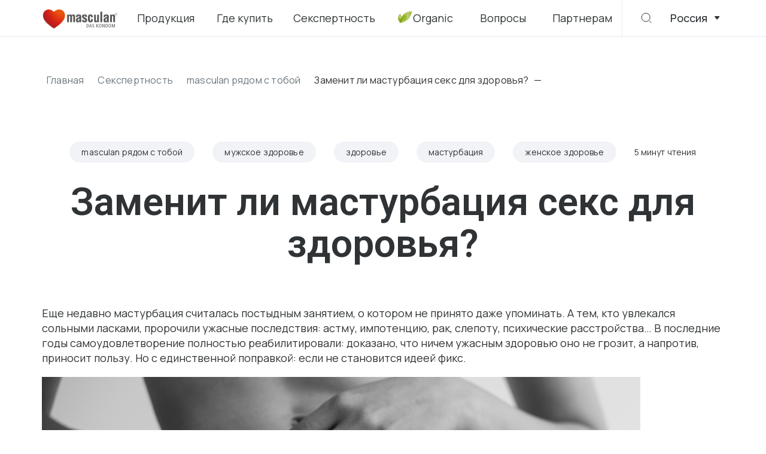

--- FILE ---
content_type: text/html; charset=UTF-8
request_url: https://masculan.ru/zamenit-li-masturbaciya-seks-dlya-zdorovya
body_size: 15256
content:
<!DOCTYPE html>
<html lang="ru-RU">
	<head>
		<meta charset="utf-8">
		<meta http-equiv="X-UA-Compatible" content="IE=edge">
		<meta name="viewport" content="width=device-width, initial-scale=1.0, user-scalable=0, shrink-to-fit=no, minimal-ui">
		<meta name='robots' content='index, follow, max-image-preview:large, max-snippet:-1, max-video-preview:-1' />

	<title>Мастурбация для здоровья - вредно или полезно? - masculan</title>
	<meta name="description" content="Читайте, как мастурбация влияет на здоровье и влияет ли? Почему мастурбация полезна для здоровья, а когда вредна. Заменяет ли мастурбация секс для здоровья" />
	<link rel="canonical" href="https://masculan.ru/zamenit-li-masturbaciya-seks-dlya-zdorovya" />
	<meta property="og:locale" content="ru_RU" />
	<meta property="og:type" content="article" />
	<meta property="og:title" content="Мастурбация для здоровья - вредно или полезно? - masculan" />
	<meta property="og:description" content="Читайте, как мастурбация влияет на здоровье и влияет ли? Почему мастурбация полезна для здоровья, а когда вредна. Заменяет ли мастурбация секс для здоровья" />
	<meta property="og:url" content="https://masculan.ru/zamenit-li-masturbaciya-seks-dlya-zdorovya" />
	<meta property="og:site_name" content="masculan" />
	<meta property="article:published_time" content="2023-05-16T07:33:41+00:00" />
	<meta property="article:modified_time" content="2025-03-02T14:27:58+00:00" />
	<meta property="og:image" content="https://masculan.ru/wp-content/uploads/2020/10/unnamed-3.jpg" />
	<meta property="og:image:width" content="512" />
	<meta property="og:image:height" content="328" />
	<meta property="og:image:type" content="image/jpeg" />
	<meta name="author" content="SEO" />
	<meta name="twitter:card" content="summary_large_image" />
	<meta name="twitter:label1" content="Написано автором" />
	<meta name="twitter:data1" content="SEO" />
	<meta name="twitter:label2" content="Примерное время для чтения" />
	<meta name="twitter:data2" content="5 минут" />


<link rel='stylesheet' id='style-css' href='https://masculan.ru/wp-content/themes/masculan/assets/css/style.css?ver=42' media='all' />
<link rel='stylesheet' id='fonts-css' href='https://fonts.googleapis.com/css2?family=Manrope:wght@400;500;600&#038;family=Roboto:wght@400;600;700;900&#038;family=Roboto+Condensed:wght@300&#038;display=swap' media='all' />
<link rel='shortlink' href='https://masculan.ru/?p=3532' />
<meta name="generator" content="digital-agency Web Modern" />
<script>(function(w,d,s,l,i){w[l]=w[l]||[];w[l].push({'gtm.start':
new Date().getTime(),event:'gtm.js'});var f=d.getElementsByTagName(s)[0],
j=d.createElement(s),dl=l!='dataLayer'?'&l='+l:'';j.async=true;j.src=
'https://www.googletagmanager.com/gtm.js?id='+i+dl;f.parentNode.insertBefore(j,f);
})(window,document,'script','dataLayer','GTM-WWJNXL6');</script>		<meta name="HandheldFriendly" content="True">
		<meta name="MobileOptimized" content="320">
		<meta name="robots" content="noodp">
		<meta name="imagetoolbar" content="no">
		<meta name="msthemecompatible" content="no">
		<meta name="cleartype" content="on">
		<meta name="format-detection" content="telephone=no">
		<meta name="format-detection" content="address=no">
		<meta name="mobile-web-app-capable" content="yes">
		<meta name="apple-mobile-web-app-capable" content="yes">
		<meta name="apple-mobile-web-app-status-bar-style" content="black-translucent">
		<link rel="icon" type="image/png" href="https://masculan.ru/favicons/favicon-96x96.png" sizes="96x96" />
		<link rel="icon" type="image/svg+xml" href="https://masculan.ru/favicons/favicon.svg" />
		<link rel="shortcut icon" href="https://masculan.ru/favicons/favicon.ico" />
		<link rel="apple-touch-icon" sizes="180x180" href="https://masculan.ru/favicons/apple-touch-icon.png" />
		<link rel="manifest" href="https://masculan.ru/favicons/site.webmanifest" />
		<link rel="mask-icon" href="https://masculan.ru/favicons/safari-pinned-tab.svg" color="#de2f18">
		<meta name="apple-mobile-web-app-title" content="masculan">
		<meta name="application-name" content="masculan">
		<meta name="msapplication-TileColor" content="#EB172C">
		<meta name="theme-color" content="#EB172C">
		
	<style id='global-styles-inline-css'>
:root{--wp--preset--aspect-ratio--square: 1;--wp--preset--aspect-ratio--4-3: 4/3;--wp--preset--aspect-ratio--3-4: 3/4;--wp--preset--aspect-ratio--3-2: 3/2;--wp--preset--aspect-ratio--2-3: 2/3;--wp--preset--aspect-ratio--16-9: 16/9;--wp--preset--aspect-ratio--9-16: 9/16;--wp--preset--color--black: #000000;--wp--preset--color--cyan-bluish-gray: #abb8c3;--wp--preset--color--white: #ffffff;--wp--preset--color--pale-pink: #f78da7;--wp--preset--color--vivid-red: #cf2e2e;--wp--preset--color--luminous-vivid-orange: #ff6900;--wp--preset--color--luminous-vivid-amber: #fcb900;--wp--preset--color--light-green-cyan: #7bdcb5;--wp--preset--color--vivid-green-cyan: #00d084;--wp--preset--color--pale-cyan-blue: #8ed1fc;--wp--preset--color--vivid-cyan-blue: #0693e3;--wp--preset--color--vivid-purple: #9b51e0;--wp--preset--gradient--vivid-cyan-blue-to-vivid-purple: linear-gradient(135deg,rgb(6,147,227) 0%,rgb(155,81,224) 100%);--wp--preset--gradient--light-green-cyan-to-vivid-green-cyan: linear-gradient(135deg,rgb(122,220,180) 0%,rgb(0,208,130) 100%);--wp--preset--gradient--luminous-vivid-amber-to-luminous-vivid-orange: linear-gradient(135deg,rgb(252,185,0) 0%,rgb(255,105,0) 100%);--wp--preset--gradient--luminous-vivid-orange-to-vivid-red: linear-gradient(135deg,rgb(255,105,0) 0%,rgb(207,46,46) 100%);--wp--preset--gradient--very-light-gray-to-cyan-bluish-gray: linear-gradient(135deg,rgb(238,238,238) 0%,rgb(169,184,195) 100%);--wp--preset--gradient--cool-to-warm-spectrum: linear-gradient(135deg,rgb(74,234,220) 0%,rgb(151,120,209) 20%,rgb(207,42,186) 40%,rgb(238,44,130) 60%,rgb(251,105,98) 80%,rgb(254,248,76) 100%);--wp--preset--gradient--blush-light-purple: linear-gradient(135deg,rgb(255,206,236) 0%,rgb(152,150,240) 100%);--wp--preset--gradient--blush-bordeaux: linear-gradient(135deg,rgb(254,205,165) 0%,rgb(254,45,45) 50%,rgb(107,0,62) 100%);--wp--preset--gradient--luminous-dusk: linear-gradient(135deg,rgb(255,203,112) 0%,rgb(199,81,192) 50%,rgb(65,88,208) 100%);--wp--preset--gradient--pale-ocean: linear-gradient(135deg,rgb(255,245,203) 0%,rgb(182,227,212) 50%,rgb(51,167,181) 100%);--wp--preset--gradient--electric-grass: linear-gradient(135deg,rgb(202,248,128) 0%,rgb(113,206,126) 100%);--wp--preset--gradient--midnight: linear-gradient(135deg,rgb(2,3,129) 0%,rgb(40,116,252) 100%);--wp--preset--font-size--small: 13px;--wp--preset--font-size--medium: 20px;--wp--preset--font-size--large: 36px;--wp--preset--font-size--x-large: 42px;--wp--preset--spacing--20: 0.44rem;--wp--preset--spacing--30: 0.67rem;--wp--preset--spacing--40: 1rem;--wp--preset--spacing--50: 1.5rem;--wp--preset--spacing--60: 2.25rem;--wp--preset--spacing--70: 3.38rem;--wp--preset--spacing--80: 5.06rem;--wp--preset--shadow--natural: 6px 6px 9px rgba(0, 0, 0, 0.2);--wp--preset--shadow--deep: 12px 12px 50px rgba(0, 0, 0, 0.4);--wp--preset--shadow--sharp: 6px 6px 0px rgba(0, 0, 0, 0.2);--wp--preset--shadow--outlined: 6px 6px 0px -3px rgb(255, 255, 255), 6px 6px rgb(0, 0, 0);--wp--preset--shadow--crisp: 6px 6px 0px rgb(0, 0, 0);}:where(.is-layout-flex){gap: 0.5em;}:where(.is-layout-grid){gap: 0.5em;}body .is-layout-flex{display: flex;}.is-layout-flex{flex-wrap: wrap;align-items: center;}.is-layout-flex > :is(*, div){margin: 0;}body .is-layout-grid{display: grid;}.is-layout-grid > :is(*, div){margin: 0;}:where(.wp-block-columns.is-layout-flex){gap: 2em;}:where(.wp-block-columns.is-layout-grid){gap: 2em;}:where(.wp-block-post-template.is-layout-flex){gap: 1.25em;}:where(.wp-block-post-template.is-layout-grid){gap: 1.25em;}.has-black-color{color: var(--wp--preset--color--black) !important;}.has-cyan-bluish-gray-color{color: var(--wp--preset--color--cyan-bluish-gray) !important;}.has-white-color{color: var(--wp--preset--color--white) !important;}.has-pale-pink-color{color: var(--wp--preset--color--pale-pink) !important;}.has-vivid-red-color{color: var(--wp--preset--color--vivid-red) !important;}.has-luminous-vivid-orange-color{color: var(--wp--preset--color--luminous-vivid-orange) !important;}.has-luminous-vivid-amber-color{color: var(--wp--preset--color--luminous-vivid-amber) !important;}.has-light-green-cyan-color{color: var(--wp--preset--color--light-green-cyan) !important;}.has-vivid-green-cyan-color{color: var(--wp--preset--color--vivid-green-cyan) !important;}.has-pale-cyan-blue-color{color: var(--wp--preset--color--pale-cyan-blue) !important;}.has-vivid-cyan-blue-color{color: var(--wp--preset--color--vivid-cyan-blue) !important;}.has-vivid-purple-color{color: var(--wp--preset--color--vivid-purple) !important;}.has-black-background-color{background-color: var(--wp--preset--color--black) !important;}.has-cyan-bluish-gray-background-color{background-color: var(--wp--preset--color--cyan-bluish-gray) !important;}.has-white-background-color{background-color: var(--wp--preset--color--white) !important;}.has-pale-pink-background-color{background-color: var(--wp--preset--color--pale-pink) !important;}.has-vivid-red-background-color{background-color: var(--wp--preset--color--vivid-red) !important;}.has-luminous-vivid-orange-background-color{background-color: var(--wp--preset--color--luminous-vivid-orange) !important;}.has-luminous-vivid-amber-background-color{background-color: var(--wp--preset--color--luminous-vivid-amber) !important;}.has-light-green-cyan-background-color{background-color: var(--wp--preset--color--light-green-cyan) !important;}.has-vivid-green-cyan-background-color{background-color: var(--wp--preset--color--vivid-green-cyan) !important;}.has-pale-cyan-blue-background-color{background-color: var(--wp--preset--color--pale-cyan-blue) !important;}.has-vivid-cyan-blue-background-color{background-color: var(--wp--preset--color--vivid-cyan-blue) !important;}.has-vivid-purple-background-color{background-color: var(--wp--preset--color--vivid-purple) !important;}.has-black-border-color{border-color: var(--wp--preset--color--black) !important;}.has-cyan-bluish-gray-border-color{border-color: var(--wp--preset--color--cyan-bluish-gray) !important;}.has-white-border-color{border-color: var(--wp--preset--color--white) !important;}.has-pale-pink-border-color{border-color: var(--wp--preset--color--pale-pink) !important;}.has-vivid-red-border-color{border-color: var(--wp--preset--color--vivid-red) !important;}.has-luminous-vivid-orange-border-color{border-color: var(--wp--preset--color--luminous-vivid-orange) !important;}.has-luminous-vivid-amber-border-color{border-color: var(--wp--preset--color--luminous-vivid-amber) !important;}.has-light-green-cyan-border-color{border-color: var(--wp--preset--color--light-green-cyan) !important;}.has-vivid-green-cyan-border-color{border-color: var(--wp--preset--color--vivid-green-cyan) !important;}.has-pale-cyan-blue-border-color{border-color: var(--wp--preset--color--pale-cyan-blue) !important;}.has-vivid-cyan-blue-border-color{border-color: var(--wp--preset--color--vivid-cyan-blue) !important;}.has-vivid-purple-border-color{border-color: var(--wp--preset--color--vivid-purple) !important;}.has-vivid-cyan-blue-to-vivid-purple-gradient-background{background: var(--wp--preset--gradient--vivid-cyan-blue-to-vivid-purple) !important;}.has-light-green-cyan-to-vivid-green-cyan-gradient-background{background: var(--wp--preset--gradient--light-green-cyan-to-vivid-green-cyan) !important;}.has-luminous-vivid-amber-to-luminous-vivid-orange-gradient-background{background: var(--wp--preset--gradient--luminous-vivid-amber-to-luminous-vivid-orange) !important;}.has-luminous-vivid-orange-to-vivid-red-gradient-background{background: var(--wp--preset--gradient--luminous-vivid-orange-to-vivid-red) !important;}.has-very-light-gray-to-cyan-bluish-gray-gradient-background{background: var(--wp--preset--gradient--very-light-gray-to-cyan-bluish-gray) !important;}.has-cool-to-warm-spectrum-gradient-background{background: var(--wp--preset--gradient--cool-to-warm-spectrum) !important;}.has-blush-light-purple-gradient-background{background: var(--wp--preset--gradient--blush-light-purple) !important;}.has-blush-bordeaux-gradient-background{background: var(--wp--preset--gradient--blush-bordeaux) !important;}.has-luminous-dusk-gradient-background{background: var(--wp--preset--gradient--luminous-dusk) !important;}.has-pale-ocean-gradient-background{background: var(--wp--preset--gradient--pale-ocean) !important;}.has-electric-grass-gradient-background{background: var(--wp--preset--gradient--electric-grass) !important;}.has-midnight-gradient-background{background: var(--wp--preset--gradient--midnight) !important;}.has-small-font-size{font-size: var(--wp--preset--font-size--small) !important;}.has-medium-font-size{font-size: var(--wp--preset--font-size--medium) !important;}.has-large-font-size{font-size: var(--wp--preset--font-size--large) !important;}.has-x-large-font-size{font-size: var(--wp--preset--font-size--x-large) !important;}
/*# sourceURL=global-styles-inline-css */
</style>
</head>
	<body>
		<noscript><iframe src="https://www.googletagmanager.com/ns.html?id=GTM-WWJNXL6"
height="0" width="0" style="display:none;visibility:hidden"></iframe></noscript><div style="display:none;height:0;overflow:hidden;">
	<svg xmlns="http://www.w3.org/2000/svg">
		<symbol id="svg-fb" viewBox="0 0 21 20">
			<path d="M11.6 19.888c4.812-.724 8.5-4.875 8.5-9.888 0-5.523-4.477-10-10-10C4.579 0 .1 4.477.1 10c0 5.013 3.69 9.165 8.5 9.888V13H7.1a1.5 1.5 0 0 1 0-3h1.5V8a3.5 3.5 0 0 1 3.5-3.5h.5a1.5 1.5 0 0 1 0 3h-.5a.5.5 0 0 0-.5.5v2h1.5a1.5 1.5 0 0 1 0 3h-1.5v6.888Z"/>
		</symbol>
		<symbol id="svg-phone" viewBox="0 0 24 25" fill="none">
			<path d="m17.707 14.595 2.648 2.648a.912.912 0 0 1 0 1.29 5.471 5.471 0 0 1-7.151.508l-1.575-1.181a22.999 22.999 0 0 1-4.6-4.6l-1.182-1.576a5.471 5.471 0 0 1 .508-7.151.912.912 0 0 1 1.29 0l2.648 2.648a1 1 0 0 1 0 1.414L9.272 9.616a.533.533 0 0 0-.1.616 12.263 12.263 0 0 0 5.484 5.484.533.533 0 0 0 .616-.1l1.02-1.02a1 1 0 0 1 1.415 0Z"/>
		</symbol>
		<symbol id="svg-send" viewBox="0 0 25 24">
			<path fill="none" d="M5.429 19.071a10 10 0 1 0 0-14.142"/>
			<path stroke="none" d="m15.5 12 .39-.312.25.312-.25.312L15.5 12Zm-12 .5a.5.5 0 0 1 0-1v1Zm8.39-5.812 4 5-.78.624-4-5 .78-.624Zm4 5.624-4 5-.78-.624 4-5 .78.624Zm-.39.188h-12v-1h12v1Z"/>
		</symbol>
		<symbol id="svg-mail" viewBox="0 0 24 25" fill="none">
			<rect width="16" height="12" x="4" y="6.888" rx="2"/>
			<path d="m4 9.888 7.106 3.553a2 2 0 0 0 1.788 0L20 9.888"/>
		</symbol>
		<symbol id="svg-inst" viewBox="0 0 24 21">
			<path fill-rule="evenodd" d="M12 .304c-2.715 0-3.055.011-4.121.058-1.063.047-1.793.22-2.426.465A4.88 4.88 0 0 0 3.68 1.983a4.9 4.9 0 0 0-1.157 1.77c-.246.637-.418 1.363-.464 2.426C2.012 7.249 2 7.589 2 10.304s.012 3.054.059 4.12c.046 1.063.218 1.794.464 2.427.258.66.598 1.218 1.157 1.773a4.888 4.888 0 0 0 1.77 1.152c.636.247 1.362.418 2.425.465 1.066.047 1.406.059 4.121.059 2.715 0 3.055-.012 4.121-.059 1.063-.047 1.793-.218 2.426-.465a4.888 4.888 0 0 0 1.77-1.152 4.888 4.888 0 0 0 1.152-1.77c.246-.636.418-1.363.465-2.425.047-1.067.058-1.406.058-4.121 0-2.715-.011-3.055-.058-4.121-.047-1.063-.22-1.793-.465-2.426a4.683 4.683 0 0 0-1.145-1.778A4.889 4.889 0 0 0 18.55.831c-.636-.246-1.363-.418-2.425-.465-1.07-.05-1.41-.062-4.125-.062Zm0 4.863a5.138 5.138 0 0 0-5.137 5.137 5.138 5.138 0 0 0 10.273 0c0-2.836-2.3-5.137-5.136-5.137Zm0 8.469a3.332 3.332 0 1 1 0-6.665 3.332 3.332 0 0 1 0 6.665Zm5.34-7.473a1.2 1.2 0 1 0 0-2.399 1.2 1.2 0 0 0 0 2.4Z" clip-rule="evenodd"/>
		</symbol>
		<symbol id="svg-tg" viewBox="0 0 24 21" clip-rule="evenodd" fill-rule="evenodd">
			<path d="M22 10.304c0 5.523-4.477 10-10 10s-10-4.477-10-10 4.477-10 10-10 10 4.477 10 10Zm-9.642-2.618a476.01 476.01 0 0 0-5.831 2.512c-.474.188-.722.373-.744.553-.039.304.343.424.862.587l.218.07c.51.165 1.198.36 1.555.367.324.007.685-.126 1.084-.4 2.724-1.839 4.13-2.768 4.218-2.788.063-.014.149-.032.207.02.059.052.053.15.047.177-.038.16-1.534 1.551-2.308 2.271-.241.225-.413.384-.448.42a8.802 8.802 0 0 1-.235.232c-.474.458-.83.8.02 1.36.408.27.735.492 1.061.714.356.243.711.485 1.17.786.118.076.23.156.338.234.415.295.787.56 1.247.518.267-.024.543-.276.683-1.025.332-1.771.983-5.608 1.133-7.19a1.764 1.764 0 0 0-.017-.393.422.422 0 0 0-.142-.271c-.12-.097-.305-.118-.387-.116-.376.006-.953.207-3.73 1.362Z"/>
		</symbol>
		<symbol id="svg-vk" viewBox="0 0 24 25">
			<path fill-rule="evenodd" d="M21 8.364a5 5 0 0 0-5-5H8a5 5 0 0 0-5 5v8a5 5 0 0 0 5 5h8a5 5 0 0 0 5-5v-8Zm-15.237.409c.196 4.685 2.617 7.488 6.795 7.488a.242.242 0 0 0 .242-.242v-2.212c0-.178.153-.318.328-.284 1.334.259 2.352 1.253 2.83 2.532.046.122.16.206.291.206h1.604a.287.287 0 0 0 .278-.376 6.207 6.207 0 0 0-2.588-3.259.369.369 0 0 1-.026-.593c.855-.645 1.823-1.771 2.187-3.218a.284.284 0 0 0-.283-.35h-1.43a.313.313 0 0 0-.293.217c-.446 1.323-1.501 2.5-2.571 2.802-.172.048-.327-.092-.327-.27V8.765a.3.3 0 0 0-.3-.3h-1.414a.3.3 0 0 0-.3.3v4.716c0 .195-.184.338-.364.262-1.135-.481-2.387-1.95-2.522-4.983a.306.306 0 0 0-.303-.295H6.059a.296.296 0 0 0-.296.308Z" clip-rule="evenodd"/>
		</symbol>
		<symbol id="svg-search" fill="none" viewBox="0 0 25 24">
			<circle cx="11.229" cy="11" r="7"/><path stroke-linecap="round" d="m20.229 20-3-3"/>
		</symbol>
		<symbol id="svg-call" viewBox="0 0 24 25">
			<path fill-rule="evenodd" d="M16 3.364a5 5 0 0 1 5 5v8a5 5 0 0 1-5 5H8a5 5 0 0 1-5-5v-8a5 5 0 0 1 5-5h8Zm-1.5 8.377a.273.273 0 0 1-.273-.26c-.046-.926-.483-1.38-1.374-1.428a.273.273 0 0 1 .03-.545c1.175.065 1.829.736 1.89 1.946a.272.272 0 0 1-.26.287H14.5Zm1.394.468h.006a.273.273 0 0 0 .273-.268c.024-1.066-.302-1.973-.958-2.69-.656-.718-1.579-1.125-2.742-1.21a.273.273 0 1 0-.04.545c1.034.076 1.81.412 2.38 1.034.569.62.835 1.377.814 2.31a.273.273 0 0 0 .267.279Zm1.44.562a.274.274 0 0 1-.273-.27c-.012-1.67-.493-2.945-1.47-3.897-.964-.94-2.182-1.422-3.621-1.432a.273.273 0 0 1 .002-.546h.002c1.585.012 2.93.545 4 1.587 1.068 1.042 1.62 2.486 1.634 4.284a.273.273 0 0 1-.271.275h-.003Zm-3.822 2.131c-.206.255-.59.222-.59.222-2.805-.716-3.556-3.557-3.556-3.557s-.034-.384.222-.59l.507-.404c.251-.193.412-.663.156-1.122-.197-.345-.41-.68-.64-1.002a27.12 27.12 0 0 0-.745-.931c-.25-.296-.619-.365-1.008-.162h-.004l-.004.002a4.195 4.195 0 0 0-1.038.845c-.24.29-.378.574-.412.853a1.134 1.134 0 0 0 .048.486l.013.01c.121.43.424 1.146 1.083 2.34.377.691.811 1.349 1.3 1.967.243.31.505.605.784.884l.01.01.02.02.03.03.029.03.03.03c.28.278.575.54.884.784.618.488 1.276.922 1.967 1.299 1.194.659 1.911.962 2.34 1.083l.01.013a1.133 1.133 0 0 0 .486.048c.279-.033.563-.17.852-.411l.003-.003.004-.003c.333-.298.616-.646.839-1.033l.001-.005v-.003c.203-.389.134-.757-.163-1.008l-.066-.054c-.168-.139-.62-.51-.865-.691-.323-.23-.657-.443-1.001-.64-.46-.255-.928-.095-1.123.156l-.403.507Z" clip-rule="evenodd"/>
		</symbol>
		<symbol id="svg-map" fill="none" viewBox="0 0 24 25">
			<path  d="M19.5 12.888c0 5.018-5.488 8.403-7.075 9.277a.87.87 0 0 1-.85 0C9.988 21.29 4.5 17.906 4.5 12.888c0-4.5 3.634-7.5 7.5-7.5 4 0 7.5 3 7.5 7.5Z"/><circle cx="12" cy="12.888" r="3.5" />
		</symbol>
		<symbol id="svg-shield" fill="none" viewBox="0 0 24 25">
			<path  stroke-linecap="round" d="m12.773 4.594 5.985 1.596a1 1 0 0 1 .742.966v6.021a6 6 0 0 1-2.672 4.992l-4.273 2.85a1 1 0 0 1-1.11 0l-4.273-2.85A6 6 0 0 1 4.5 13.177v-6.02a1 1 0 0 1 .742-.967l5.985-1.596a3 3 0 0 1 1.546 0Z"/><path  stroke-linecap="round" d="m9.5 12.388 1.823 1.823a.25.25 0 0 0 .354 0L15 10.888"/>
		</symbol>
		<symbol id="svg-shop" fill="none" viewBox="0 0 24 24">
			<path stroke-linecap="round" stroke-linejoin="round" d="M14.5 21v-5a1 1 0 0 0-1-1h-3a1 1 0 0 0-1 1v5"/>
			<path d="M5 11v6c0 1.886 0 2.828.586 3.414C6.172 21 7.114 21 9 21h6c1.886 0 2.828 0 3.414-.586C19 19.828 19 18.886 19 17v-6M4.621 4.515c.182-.728.273-1.091.544-1.303C5.437 3 5.812 3 6.562 3h10.876c.75 0 1.125 0 1.397.212.27.212.362.575.544 1.303l1.203 4.814c.097.388.146.581.135.739a1 1 0 0 1-.69.883c-.15.049-.354.049-.763.049-.533 0-.8 0-1.023-.052a2 2 0 0 1-1.393-1.18c-.089-.212-.132-.47-.217-.983-.024-.144-.036-.216-.05-.235a.1.1 0 0 0-.162 0c-.014.019-.026.09-.05.235l-.081.489A2 2 0 0 1 14.352 11h-.204a2 2 0 0 1-1.936-1.726l-.081-.49c-.024-.143-.036-.215-.05-.234a.1.1 0 0 0-.162 0c-.014.019-.026.09-.05.235l-.081.489A2 2 0 0 1 9.852 11h-.204A2 2 0 0 1 7.73 9.373c-.005-.022-.01-.048-.018-.1l-.081-.49c-.024-.143-.036-.215-.05-.234a.1.1 0 0 0-.162 0c-.014.019-.026.09-.05.235-.085.514-.128.77-.217.983a2 2 0 0 1-1.392 1.18C5.536 11 5.27 11 4.736 11c-.409 0-.613 0-.763-.049a1 1 0 0 1-.69-.883c-.01-.158.038-.351.135-.739L4.62 4.515Z"/>
		</symbol>
		<symbol id="svg-bag" fill="none" viewBox="0 0 24 24">
			<path stroke-linecap="round" d="M8 12V8a4 4 0 0 1 4-4v0a4 4 0 0 1 4 4v4"/><path d="M3.694 12.668c.145-1.741.218-2.611.792-3.14C5.06 9 5.934 9 7.681 9h8.639c1.746 0 2.62 0 3.194.528.574.528.647 1.399.792 3.14l.514 6.166c.084 1.013.126 1.52-.17 1.843-.298.323-.806.323-1.824.323H5.174c-1.017 0-1.526 0-1.823-.323-.297-.323-.255-.83-.17-1.843l.513-6.166Z"/>
		</symbol>
		<symbol id="svg-close" fill="none" viewBox="0 0 24 24">
			<path stroke-linecap="round" stroke-linejoin="round" d="M18 6 6 18M6 6l12 12"/>
		</symbol>
		<symbol id="svg-tiktok" viewBox="0 0 24 21">
			<path fill-rule="evenodd" d="M12 20.304c5.523 0 10-4.477 10-10s-4.477-10-10-10-10 4.477-10 10 4.477 10 10 10Zm.608-16.166h2.078a2.896 2.896 0 0 0 2.789 2.913V9.16a4.812 4.812 0 0 1-2.753-.93v4.308c0 2.162-1.741 3.931-3.89 3.931-2.15 0-3.89-1.751-3.89-3.931 0-2.163 1.705-3.896 3.819-3.932v2.109c-.96.036-1.741.84-1.741 1.823 0 1 .8 1.822 1.794 1.822.995 0 1.794-.822 1.794-1.822v-8.4Z" clip-rule="evenodd"/>
		</symbol>
		<symbol id="svg-yt" viewBox="0 0 23 21">
			<path d="M22.28 5.6s-.214-1.47-.876-2.116c-.838-.85-1.774-.854-2.204-.904-3.077-.216-7.696-.216-7.696-.216h-.008s-4.62 0-7.696.216c-.43.05-1.366.055-2.204.904C.934 4.13.723 5.6.723 5.6S.5 7.33.5 9.054v1.616c0 1.724.22 3.453.22 3.453s.214 1.47.871 2.116c.838.85 1.938.82 2.428.912 1.762.163 7.481.213 7.481.213s4.623-.009 7.7-.221c.43-.05 1.366-.054 2.204-.904.662-.646.877-2.116.877-2.116s.219-1.724.219-3.453V9.054c0-1.725-.22-3.454-.22-3.454ZM9.228 12.632V6.638l5.942 3.007-5.942 2.987Z"/>
		</symbol>
		<symbol id="svg-x" viewBox="0 0 24 25">
			<path fill-rule="evenodd" d="M21 8.364a5 5 0 0 0-5-5H8a5 5 0 0 0-5 5v8a5 5 0 0 0 5 5h8a5 5 0 0 0 5-5v-8Zm-3.494-1.799H15.59l-3.156 3.607-2.728-3.607H5.756l4.721 6.174-4.475 5.114H7.92l3.453-3.946 3.018 3.946h3.854l-4.922-6.506 4.184-4.782ZM15.98 16.707h-1.061L7.992 7.65h1.139l6.849 9.056Z" clip-rule="evenodd"/>
		</symbol>
	</svg>
</div>
			<header class="header">
				<nav class="nav is-secondary">
					<div class="container">
	<div class="nav-w">
					<a class="logo" href="https://masculan.ru/"><img src="https://masculan.ru/wp-content/themes/masculan/assets/img/logo-masculan.png" alt="masculan logo logo-masculan" width="126" height="40"></a>
					<div class="nav-menu">
			<!-- lang -->
			<div class="nav-country">
				<div class="nav-country__current">Россия</div>
				<div>
					<ul class="nav-country__list">
						<li><a href="https://masculan.by/" rel="nofollow" target="_blank">Беларусь</a></li>
						<li><a href="https://masculan.kz/" rel="nofollow" target="_blank">Казахстан</a></li>
						<li><a href="https://masculan.ua/" rel="nofollow" target="_blank">Украина</a></li>
					</ul>
				</div>
			</div>
			<ul class="nav-list">
				<li><a href="https://masculan.ru/">О бренде</a></li>
<li><a href="https://masculan.ru/katalog">Продукция</a></li>
<li><a href="https://masculan.ru/gde-kupit">Где купить</a></li>
<li><a href="https://masculan.ru/novosti">Секспертность</a></li>
<li><a href="https://masculan.ru/organic" class="organic"><img src="https://masculan.ru/wp-content/themes/masculan/assets/img/organic-icon.png" alt="organic icon">Organic</a></li>
<li><a href="https://masculan.ru/voprosy">Вопросы</a></li>
<li><a href="https://masculan.ru/informaciya-dlya-distribyutorov">Партнерам</a></li>
			</ul>
		</div>
		<div class="nav-search">
			<div class="nav-search__btn">
				<svg width="25" height="24" stroke="#fff">
					<use xlink:href="#svg-search"></use>
				</svg>
			</div>
			<div class="nav-search__box">
				<svg width="25" height="24" stroke="#2F3335">
					<use xlink:href="#svg-search"></use>
				</svg>
				<form class="form__group" method="GET" action="https://masculan.ru/">
					<input class="form__input" type="text" name="s" value="" required>
				</form>
				<div class="nav-search__close">
					<svg width="25" height="24" stroke="#2F3335">
						<use xlink:href="#svg-close"></use>
					</svg>
				</div>
			</div>
		</div>
		<!-- lang -->
		<div class="nav-country">
			<div class="nav-country__current">Россия</div>
			<ul class="nav-country__list">
				<li><a href="https://masculan.by/" rel="nofollow" target="_blank">Беларусь</a></li>
				<li><a href="https://masculan.kz/" rel="nofollow" target="_blank">Казахстан</a></li>
				<li><a href="https://masculan.ua/" rel="nofollow" target="_blank">Украина</a></li>
			</ul>
		</div>
		<div class="nav-burger">
			<div class="nav-bar"><span></span></div>
		</div>
	</div>
</div>
				</nav>
			</header>
					<main class="main">
<section class="navigation-section "><div class="container"><ul class="navigation" itemscope itemtype="http://schema.org/BreadcrumbList"><li itemprop="itemListElement" itemscope itemtype="http://schema.org/ListItem"><a itemprop="item" href="https://masculan.ru/"><span itemprop="name">Главная</span></a><meta itemprop="position" content="1" /></li><li itemprop="itemListElement" itemscope itemtype="http://schema.org/ListItem"><a itemprop="item" href="https://masculan.ru/novosti"><span itemprop="name">Секспертность</span></a><meta itemprop="position" content="2" /></li><li itemprop="itemListElement" itemscope itemtype="http://schema.org/ListItem"><a itemprop="item" href="https://masculan.ru/category/masculan-ryadom-s-toboj"><span itemprop="name">masculan рядом с тобой</span></a><meta itemprop="position" content="3" /></li><li itemprop="itemListElement" itemscope itemtype="http://schema.org/ListItem"><a itemprop="item" href="https://masculan.ru/zamenit-li-masturbaciya-seks-dlya-zdorovya"><span itemprop="name">Заменит ли мастурбация секс для здоровья?</span></a><meta itemprop="position" content="4" /></li></ul></div></section><section class="inside-content">
	<div class="inside-container">
		<div class="container">
			<div class="inside-top">
										<a class="inside-top__article" href="https://masculan.ru/category/masculan-ryadom-s-toboj">masculan рядом с тобой</a>
												<a class="inside-top__article" href="https://masculan.ru/tag/muzhskoe-zdorove">мужское здоровье</a>
												<a class="inside-top__article" href="https://masculan.ru/tag/zdorove">здоровье</a>
												<a class="inside-top__article" href="https://masculan.ru/tag/masturbaciya">мастурбация</a>
												<a class="inside-top__article" href="https://masculan.ru/tag/zhenskoe-zdorove">женское здоровье</a>
											<div class="inside-top__read">5 минут чтения</div>
								</div>
			<h1 class="title big center">Заменит ли мастурбация секс для здоровья?</h1>
			<p>Еще недавно мастурбация считалась постыдным занятием, о котором не принято даже упоминать. А тем, кто увлекался сольными ласками, пророчили ужасные последствия: астму, импотенцию, рак, слепоту, психические расстройства&#8230; В последние годы самоудовлетворение полностью реабилитировали: доказано, что ничем ужасным здоровью оно не грозит, а напротив, приносит пользу. Но с единственной поправкой: если не становится идеей фикс.</p>
<p><img fetchpriority="high" decoding="async" class="alignnone size-full wp-image-3541" src="https://masculan.ru/wp-content/uploads/2023/05/front-view-woman-posing-nude-with-flower.jpg" alt="мастурбация для здоровья" width="1000" height="665" srcset="https://masculan.ru/wp-content/uploads/2023/05/front-view-woman-posing-nude-with-flower.jpg 1000w, https://masculan.ru/wp-content/uploads/2023/05/front-view-woman-posing-nude-with-flower-768x511.jpg 768w, https://masculan.ru/wp-content/uploads/2023/05/front-view-woman-posing-nude-with-flower-540x359.jpg 540w" sizes="(max-width: 1000px) 100vw, 1000px" /></p>
<h2>Секс и мастурбация равноценны?</h2>
<p>Сравнивать интим с любимым человеком и индивидуальные ласки, конечно, некорректно. Парный секс – это не только и не столько физический контакт, сколько максимальная близость, момент особого единения, высшая точка взаимной страсти. И ощущения от такого слияния в корне иные, чем от самоудовлетворения.</p>
<p>Но если говорить только о здоровье, то и те, и другие ласки влияют на организм позитивно. Более того, в некоторых случаях мастурбация оказывается более полезной, чем обычный интим. Когда именно?</p>
<ol>
<li>Ценность секса для здоровья заключается прежде всего в физической и эмоциональной разрядке. Если во время полового акта человек не испытывает удовольствия, то это не более чем массаж интимных мышц. А если в момент близости нет даже возбуждения, то он принесет больше вреда, чем пользы. Мастурбация в таком случае может стать хорошим подспорьем (позволит быстрее достичь <a href="https://masculan.ru/v-chem-sekret-orgazma-i-chem-on-polezen" target="_blank" rel="noopener"><strong>оргазма</strong></a>), или альтернативой (даст возможность лучше узнать и понять свое тело).</li>
<li>Совет заняться «<a href="https://masculan.ru/kak-seks-vlijaet-na-zdorove-cheloveka-skolko-nuzhno" target="_blank" rel="noopener"><strong>сексом для здоровья</strong></a>» регулярно слышат одинокие девушки, а порой и мужчины. Хотя тут разумнее рекомендовать мастурбацию. Во-первых, сексуально удовлетворенный человек внимательнее подходит к выбору партнера и не спешит в постель с кем попало. Во-вторых, самоудовлетворение вполне заменяет интим, если паре приходится на время расстаться или воздержаться от секса (на период лечения, после родов, в юном возрасте и т. д.).</li>
</ol>
<p>Для людей с разными потребностями в сексе самостоятельные ласки могут стать средством, скрепляющим отношения. Это особенно актуально, когда разница в половой конституции сильно ощутима: например, если один из партнеров <a href="https://masculan.ru/kto-takie-aseksualy-i-kak-imi-stanovyatsya" target="_blank" rel="noopener"><strong>асексуал</strong></a> или страдает <a href="https://masculan.ru/erektilnaya-disfunkciya-mozhno-li-vylechit" target="_blank" rel="noopener"><strong>эректильной дисфункцией</strong></a>.</p>
<p><img decoding="async" class="alignnone size-full wp-image-3537" src="https://masculan.ru/wp-content/uploads/2023/05/sensual-brunette-beautiful-woman-lying-on-bed.jpg" alt="как мастурбация влияет на здоровье" width="1000" height="667" srcset="https://masculan.ru/wp-content/uploads/2023/05/sensual-brunette-beautiful-woman-lying-on-bed.jpg 1000w, https://masculan.ru/wp-content/uploads/2023/05/sensual-brunette-beautiful-woman-lying-on-bed-768x512.jpg 768w, https://masculan.ru/wp-content/uploads/2023/05/sensual-brunette-beautiful-woman-lying-on-bed-540x360.jpg 540w" sizes="(max-width: 1000px) 100vw, 1000px" /></p>
<h2>Как мастурбация влияет на здоровье?</h2>
<p>Самоудовлетворение, как и секс с партнером, позитивно отражается на физическом и психическом состоянии человека. Основное влияние на здоровье заключается в выработке гормонов и нейромедиаторов, регулирующих многие процессы в организме. Повышением их концентрации в большей степени объясняются позитивные эффекты мастурбации:</p>
<h3>Улучшение сна и настроения</h3>
<p>Дофамин и эндорфины помогают расслабиться, успокоиться, снять тревогу, создать ощущение безопасности. В результате человек чувствует себя увереннее, меньше раздражается и беспокоится, легче переносит стрессы. Оргазм сопровождается выбросом окситоцина, пролактина и серотонина, что способствует быстрому засыпанию. Приятная усталость после разрядки сопоставима с эффектом от интенсивной тренировки.</p>
<h3>Повышение либидо и качества секса</h3>
<p>Для многих женщин интимные эксперименты наедине с собой позволяют лучше разобраться в своих желаниях и ощущениях. Это особенно важно для неопытных девушек, которым сложно раскрепоститься и сразу достичь оргазма. В то же время мастурбация пробуждает женскую чувственность, помогает принять свое тело, почувствовать себя желанной. Для парней это хороший способ сбросить напряжение, снизить нервозность, повысить уверенность перед важным свиданием.</p>
<h3>Тренировка мышц тазового дна</h3>
<p>Парный секс активно стимулирует кровообращение в малом тазу, поддерживая здоровье мочеполовой системы. Мастурбация действует деликатнее, но позитивно сказывается на состоянии тазовых мышц, что сокращаются в момент оргазма. Для женщин ценным является выделение гормонов с обезболивающим эффектом (уменьшают спазмы при менструации). В отличие от парных, самостоятельные ласки почти всегда заканчиваются разрядкой, что снижает вредные последствия неудовлетворенности.</p>
<h3>Увеличение продуктивности</h3>
<p>Стимулируя приток крови к мозгу, сексуальное удовольствие повышает концентрацию внимания, память, умственную и физическую работоспособность. Состояние сосредоточенности и ясной головы связывают также с расслабленностью и хорошим настроением после оргазма. Подобный эффект характерен для всех видов половых актов, если они сопровождаются качественной разрядкой.</p>
<p><img decoding="async" class="alignnone size-full wp-image-3539" src="https://masculan.ru/wp-content/uploads/2023/05/side-view-woman-holding-vibrator.jpg" alt="вредит ли здоровью мастурбация" width="1000" height="668" srcset="https://masculan.ru/wp-content/uploads/2023/05/side-view-woman-holding-vibrator.jpg 1000w, https://masculan.ru/wp-content/uploads/2023/05/side-view-woman-holding-vibrator-768x513.jpg 768w, https://masculan.ru/wp-content/uploads/2023/05/side-view-woman-holding-vibrator-540x361.jpg 540w" sizes="(max-width: 1000px) 100vw, 1000px" /></p>
<h2>Может ли мастурбация навредить здоровью?</h2>
<p>Негативное влияние мастурбации связано прежде всего с чрезмерным увлечением подобными развлечениями. Если парень или девушка ежедневно ищут оргазм в одиночестве, то со временем перестают интересоваться поиском партнера. Ситуация усугубляется утратой навыков общения с противоположным полом: заводить знакомства становится сложнее, да и мотивация строить отношения пропадает.</p>
<p>Психическому здоровью могут вредить установки, усвоенные при религиозном или авторитарном воспитании. Если женщина или мужчина воспринимают мастурбацию как нечто постыдное, грязное, опасное, едва ли она окажется полезной. В таком случае лучше сосредоточиться на традиционных способах получения удовольствия и понемногу расширять границы допустимого.</p>
<p>Может ли мастурбация быть вредной для здоровья на физическом уровне? Да, но только в случае несоблюдения гигиены, грубой стимуляции (используйте <a href="https://masculan.ru/luchshij-vybor-gel-lubrikant-na-vodnoj-osnove" target="_blank" rel="noopener"><strong>лубрикант</strong></a> для комфорта) или злоупотребления самостоятельными ласками. В таких случаях возможны:</p>
<ul>
<li>травмы и отеки слизистой;</li>
<li>зависимость от оргазма;</li>
<li>нарушения микрофлоры;</li>
<li>снижение чувствительности.</li>
</ul>
<p>Чтобы избежать вреда для здоровья, сексологи советуют не зацикливаться на самоудовлетворении, а использовать его как временное решение в период отсутствия партнера или как дополнение к интиму. Не стоит также забывать о возможностях взаимной мастурбации, которая поможет <a href="https://masculan.ru/kak-raznoobrazit-seks-s-partnerom" target="_blank" rel="noopener"><strong>разнообразить секс и укрепить близость</strong></a>. Подобными ласками можно заниматься без ограничений, открывая друг другу новые грани удовольствия.</p>
			<div class="inside-bottom">
				<ul class="inside-pagination">
					<li class="arrow prev"><a href="https://masculan.ru/erekciya-po-utram-pochemu-voznikaet-i-kakoj-dolzhna-byt" rel="prev">Предыдущая статья</a></li><li class="arrow next"><a href="https://masculan.ru/pomogaet-li-seks-protiv-stressa" rel="next">Следующая статья</a></li>				</ul>
				<div class="inside-share">Поделиться:
					<ul class="social">
						<li>
							<a href="">
								<svg class="svg-inst" width="22" height="21">
									<use xlink:href="#svg-inst"></use>
								</svg>
							</a>
						</li>
						<li>
							<a href="">
								<svg class="svg-x" width="24" height="25">
									<use xlink:href="#svg-x"></use>
								</svg>
							</a>
						</li>
						<li>
							<a href="">
								<svg class="svg-tg" width="22" height="21">
									<use xlink:href="#svg-tg"></use>
								</svg>
							</a>
						</li>
						<li>
							<a href="">
								<svg class="svg-call" width="24" height="25">
									<use xlink:href="#svg-call"></use>
								</svg>
							</a>
						</li>
						<li>
							<a href="">
								<svg class="svg-vk" width="24" height="25">
									<use xlink:href="#svg-vk"></use>
								</svg>
							</a>
						</li>
					</ul>
				</div>
			</div>
		</div>
	</div>
</section>
		<section class="news-section">
			<div class="container">
				<h2 class="title">Будет интересно узнать</h2>
				<div class="news-grid">
					<a class="news-item" href="https://masculan.ru/oshibki-masturbacii">
			<div class="news-item__img">
			<img width="540" height="405" src="https://masculan.ru/wp-content/uploads/2020/10/shutterstock-540x405.jpg" class="attachment-news-item size-news-item wp-post-image" alt="женская мастурбация" decoding="async" srcset="https://masculan.ru/wp-content/uploads/2020/10/shutterstock-540x405.jpg 540w, https://masculan.ru/wp-content/uploads/2020/10/shutterstock-768x576.jpg 768w, https://masculan.ru/wp-content/uploads/2020/10/shutterstock.jpg 800w" sizes="(max-width: 540px) 100vw, 540px" />		</div>
			<div class="news-item__info">
		<div class="news-item__content">
			<div class="news-item__title">Ошибки мастурбации</div>
							<div class="text-box">
					<p>Трудно найти женщину, которая бы ни разу не получала физическую, сексуальную разрядку с помощью мастурбации самостоятельно, без участия партнера в процесс</p>
				</div>
						</div>
		<div class="news-item__bottom">
								<div class="news-item__article">мастурбация</div>
							</div>
	</div>
</a>
<a class="news-item" href="https://masculan.ru/10-mifov-o-sekse-razvenchivaem-zabluzhdeniya">
			<div class="news-item__img">
			<img width="540" height="343" src="https://masculan.ru/wp-content/uploads/2022/01/mifi-o-sekse-540x343.jpg" class="attachment-news-item size-news-item wp-post-image" alt="секс мифы фото" decoding="async" srcset="https://masculan.ru/wp-content/uploads/2022/01/mifi-o-sekse-540x343.jpg 540w, https://masculan.ru/wp-content/uploads/2022/01/mifi-o-sekse-768x488.jpg 768w, https://masculan.ru/wp-content/uploads/2022/01/mifi-o-sekse.jpg 940w" sizes="(max-width: 540px) 100vw, 540px" />		</div>
			<div class="news-item__info">
		<div class="news-item__content">
			<div class="news-item__title">10 мифов о сексе: развенчиваем заблуждения</div>
							<div class="text-box">
					<p>Удивительно, насколько живучими могут быть стереотипы на тему взаимоотношения полов. Просмотр порно и секс без обязательств по-прежнему считаются мужскими привилегиями, в то время как раскованность ..</p>
				</div>
						</div>
		<div class="news-item__bottom">
								<div class="news-item__article">мифы</div>
									<div class="news-item__read">8 минут чтения</div>
						</div>
	</div>
</a>
<a class="news-item" href="https://masculan.ru/v-chem-sekret-orgazma-i-chem-on-polezen">
			<div class="news-item__img">
			<img width="540" height="343" src="https://masculan.ru/wp-content/uploads/2021/11/orgazm-finish-540x343.jpg" class="attachment-news-item size-news-item wp-post-image" alt="чем полезен оргазм для женского здоровья" decoding="async" srcset="https://masculan.ru/wp-content/uploads/2021/11/orgazm-finish-540x343.jpg 540w, https://masculan.ru/wp-content/uploads/2021/11/orgazm-finish-768x488.jpg 768w, https://masculan.ru/wp-content/uploads/2021/11/orgazm-finish.jpg 940w" sizes="(max-width: 540px) 100vw, 540px" />		</div>
			<div class="news-item__info">
		<div class="news-item__content">
			<div class="news-item__title">В чем секрет оргазма и чем он полезен?</div>
							<div class="text-box">
					<p>Женский оргазм – одно из самых мистических явлений, интерес к которому не угасает на протяжении сотен лет. Как он влияет на организм? Отражается ли на здоровье? Полезен ли секс сам по себе или только с оргазмом?</p>
				</div>
						</div>
		<div class="news-item__bottom">
								<div class="news-item__article">оргазм</div>
									<div class="news-item__read">8 минут чтения</div>
						</div>
	</div>
</a>
				</div>
			</div>
		</section>
				</main>
					<footer class="footer">
				<div class="container">
				<div class="title big">Больше никаких оправданий.</div>
						<div class="text-box"><p>Используй. Всегда. Везде.</p>
</div>
				<div class="footer-grid">
		<div class="footer-contacts">
							<ul class="social">
											<li>
							<a href="https://vk.com/lovemasculan" target="_blank" rel="nofollow">
								<svg class="svg-tg" width="24" height="25">
									<use xlink:href="#svg-vk"></use>
								</svg>
							</a>
						</li>
												<li>
							<a href="https://www.tiktok.com/@masculan.ru" target="_blank" rel="nofollow">
								<svg class="svg-tiktok" width="24" height="21">
									<use xlink:href="#svg-tiktok"></use>
								</svg>
							</a>
						</li>
												<li>
							<a href="https://t.me/masculan_ru" target="_blank" rel="nofollow">
								<svg class="svg-tg" width="24" height="21">
									<use xlink:href="#svg-tg"></use>
								</svg>
							</a>
						</li>
										</ul>
								<a class="footer-contacts__item" href="tel:88127187515">
					<svg width="24" height="25" stroke="#000">
						<use xlink:href="#svg-phone"></use>
					</svg>8 (812) 718-75-15				</a>
								<a class="footer-contacts__item" href="mailto:variant@variant.spb.ru">
					<svg width="24" height="25" stroke="#000">
						<use xlink:href="#svg-mail"></use>
					</svg>variant@variant.spb.ru				</a>
								<div class="footer-contacts__item">
					<svg width="24" height="25" stroke="#000">
						<use xlink:href="#svg-map"></use>
					</svg>Санкт‑Петербург, улица Коммуны, дом 67, литера Х				</div>
								<div class="footer-contacts__item">
					<svg width="24" height="25" stroke="#000">
						<use xlink:href="#svg-shield"></use>
					</svg>Уполномоченный представитель и импортер в РФ ООО «ВАРИАНТ»				</div>
						</div>
		<div class="footer-form">
			<div class="footer-form__title">Связаться с нами</div>
			<form class="form" id="main-form" action="#" method="POST">
	<div class="form__group">
		<label class="form__text" for="cf-phone-email">Электронная почта или телефон*</label>
		<input class="form__input" id="cf-phone-email" type="text" name="cf-phone-email" pattern="^[0-9]+$|^[a-zA-Z0-9]+@[a-zA-Z0-9]+.[a-zA-Z0-9.]+$" required minlength="5" placeholder="Email">
	</div>
	<div class="form__group is-last">
		<label class="form__text" for="cf-message">Описание*</label>
		<textarea class="form__input" id="cf-message" name="cf-message" placeholder="Текст пример описания" data-required="false"></textarea>
	</div>
	<div class="form__group">
		<label class="form__check-label">Я согласен на обработку моих персональных данных в соответствии с требованиями Федерального закона от 27 июля 2006 г. №152-ФЗ «О персональных данных»
			<input class="form__checkbox" type="checkbox" checked><span class="form__checkmark"></span>
		</label>
	</div>
	<button class="link-icon" type="submit">Отправить сообщение
		<svg width="25" height="24" stroke="#000">
			<use xlink:href="#svg-send"></use>
		</svg>
	</button>
</form>
		</div>
		<div class="footer-rules">
			<a class="footer-rules__item" href="">Политика в отношении обработки ПД пользователей сайтов</a>
			<a class="footer-rules__item" href="">Пользовательское соглашение</a>
		</div>
	</div>
</div>
<div class="footer-bottom">
	<div class="container">
					<div class="footer-bottom__text">Имеются противопоказания. Перед применением необходимо <br> ознакомиться с инструкцией или проконсультироваться со специалистом.</div>
					<div class="footer-site">
			<svg xmlns="http://www.w3.org/2000/svg" width="21" height="12" fill="none" viewBox="0 0 21 12">
				<path fill="#1B263C" d="M2.5.224H0v11h2.5l5.25-3.428L14 11.224V8.116L7.75 4.688 2.5 8.116V.224Z"/>
				<path fill="#E84A43" d="M18.5 11.224H21v-11h-2.5l-5.25 3.428L7 .224v3.108l6.25 3.428 5.25-3.428v7.892Z"/>
			</svg>
			<a class="footer-text" href="https://web-modern.by/" target="_blank" rel="nofollow">Разработка сайта digital-agency <span>Web Modern</span></a>
		</div>
	</div>
</div>
			</footer>
			<script type="speculationrules">
{"prefetch":[{"source":"document","where":{"and":[{"href_matches":"/*"},{"not":{"href_matches":["/wp-*.php","/wp-admin/*","/wp-content/uploads/*","/wp-content/*","/wp-content/plugins/*","/wp-content/themes/masculan/*","/*\\?(.+)"]}},{"not":{"selector_matches":"a[rel~=\"nofollow\"]"}},{"not":{"selector_matches":".no-prefetch, .no-prefetch a"}}]},"eagerness":"conservative"}]}
</script>
<script id="js-main-js-before">
var ajaxData = {"url":"https:\/\/masculan.ru\/wp-admin\/admin-ajax.php","protect":"330a5d0e0c"};
//# sourceURL=js-main-js-before
</script>
<script src="https://masculan.ru/wp-content/themes/masculan/assets/js/scripts.min.js?ver=42" id="js-main-js"></script>
	</body>
</html>


--- FILE ---
content_type: text/css
request_url: https://masculan.ru/wp-content/themes/masculan/assets/css/style.css?ver=42
body_size: 50390
content:
@charset "UTF-8";
/*!
 * Bootstrap Reboot v5.3.1 (https://getbootstrap.com/)
 * Copyright 2011-2023 The Bootstrap Authors
 * Licensed under MIT (https://github.com/twbs/bootstrap/blob/main/LICENSE)
 */:root,[data-bs-theme=light]{--bs-blue:#0d6efd;--bs-indigo:#6610f2;--bs-purple:#6f42c1;--bs-pink:#d63384;--bs-red:#EF4A42;--bs-orange:#fd7e14;--bs-yellow:#ffc107;--bs-green:#198754;--bs-teal:#20c997;--bs-cyan:#0dcaf0;--bs-black:#000;--bs-white:#fff;--bs-gray:#6c757d;--bs-gray-dark:#343a40;--bs-gray-100:#f8f9fa;--bs-gray-200:#e9ecef;--bs-gray-300:#dee2e6;--bs-gray-400:#ced4da;--bs-gray-500:#adb5bd;--bs-gray-600:#6c757d;--bs-gray-700:#495057;--bs-gray-800:#343a40;--bs-gray-900:#212529;--bs-primary:#0d6efd;--bs-secondary:#6c757d;--bs-success:#198754;--bs-info:#0dcaf0;--bs-warning:#ffc107;--bs-danger:#EF4A42;--bs-light:#f8f9fa;--bs-dark:#212529;--bs-primary-rgb:13,110,253;--bs-secondary-rgb:108,117,125;--bs-success-rgb:25,135,84;--bs-info-rgb:13,202,240;--bs-warning-rgb:255,193,7;--bs-danger-rgb:239,74,66;--bs-light-rgb:248,249,250;--bs-dark-rgb:33,37,41;--bs-primary-text-emphasis:#052c65;--bs-secondary-text-emphasis:#2b2f32;--bs-success-text-emphasis:#0a3622;--bs-info-text-emphasis:#055160;--bs-warning-text-emphasis:#664d03;--bs-danger-text-emphasis:#601e1a;--bs-light-text-emphasis:#495057;--bs-dark-text-emphasis:#495057;--bs-primary-bg-subtle:#cfe2ff;--bs-secondary-bg-subtle:#e2e3e5;--bs-success-bg-subtle:#d1e7dd;--bs-info-bg-subtle:#cff4fc;--bs-warning-bg-subtle:#fff3cd;--bs-danger-bg-subtle:#fcdbd9;--bs-light-bg-subtle:#fcfcfd;--bs-dark-bg-subtle:#ced4da;--bs-primary-border-subtle:#9ec5fe;--bs-secondary-border-subtle:#c4c8cb;--bs-success-border-subtle:#a3cfbb;--bs-info-border-subtle:#9eeaf9;--bs-warning-border-subtle:#ffe69c;--bs-danger-border-subtle:#f9b7b3;--bs-light-border-subtle:#e9ecef;--bs-dark-border-subtle:#adb5bd;--bs-white-rgb:255,255,255;--bs-black-rgb:0,0,0;--bs-font-sans-serif:system-ui,-apple-system,"Segoe UI",Roboto,"Helvetica Neue","Noto Sans","Liberation Sans",Arial,sans-serif,"Apple Color Emoji","Segoe UI Emoji","Segoe UI Symbol","Noto Color Emoji";--bs-font-monospace:SFMono-Regular,Menlo,Monaco,Consolas,"Liberation Mono","Courier New",monospace;--bs-gradient:linear-gradient(180deg,rgba(255,255,255,0.15),rgba(255,255,255,0));--bs-body-font-family:var(--bs-font-sans-serif);--bs-body-font-size:1rem;--bs-body-font-weight:400;--bs-body-line-height:1.5;--bs-body-color:#212529;--bs-body-color-rgb:33,37,41;--bs-body-bg:#fff;--bs-body-bg-rgb:255,255,255;--bs-emphasis-color:#000;--bs-emphasis-color-rgb:0,0,0;--bs-secondary-color:rgba(33,37,41,0.75);--bs-secondary-color-rgb:33,37,41;--bs-secondary-bg:#e9ecef;--bs-secondary-bg-rgb:233,236,239;--bs-tertiary-color:rgba(33,37,41,0.5);--bs-tertiary-color-rgb:33,37,41;--bs-tertiary-bg:#f8f9fa;--bs-tertiary-bg-rgb:248,249,250;--bs-heading-color:inherit;--bs-link-color:#0d6efd;--bs-link-color-rgb:13,110,253;--bs-link-decoration:underline;--bs-link-hover-color:#0a58ca;--bs-link-hover-color-rgb:10,88,202;--bs-code-color:#d63384;--bs-highlight-bg:#fff3cd;--bs-border-width:1px;--bs-border-style:solid;--bs-border-color:#dee2e6;--bs-border-color-translucent:rgba(0,0,0,0.175);--bs-border-radius:0.375rem;--bs-border-radius-sm:0.25rem;--bs-border-radius-lg:0.5rem;--bs-border-radius-xl:1rem;--bs-border-radius-xxl:2rem;--bs-border-radius-2xl:var(--bs-border-radius-xxl);--bs-border-radius-pill:50rem;--bs-box-shadow:0 0.5rem 1rem rgba(0,0,0,0.15);--bs-box-shadow-sm:0 0.125rem 0.25rem rgba(0,0,0,0.075);--bs-box-shadow-lg:0 1rem 3rem rgba(0,0,0,0.175);--bs-box-shadow-inset:inset 0 1px 2px rgba(0,0,0,0.075);--bs-focus-ring-width:0.25rem;--bs-focus-ring-opacity:0.25;--bs-focus-ring-color:rgba(13,110,253,0.25);--bs-form-valid-color:#198754;--bs-form-valid-border-color:#198754;--bs-form-invalid-color:#EF4A42;--bs-form-invalid-border-color:#EF4A42}[data-bs-theme=dark]{color-scheme:dark;--bs-body-color:#dee2e6;--bs-body-color-rgb:222,226,230;--bs-body-bg:#212529;--bs-body-bg-rgb:33,37,41;--bs-emphasis-color:#fff;--bs-emphasis-color-rgb:255,255,255;--bs-secondary-color:rgba(222,226,230,0.75);--bs-secondary-color-rgb:222,226,230;--bs-secondary-bg:#343a40;--bs-secondary-bg-rgb:52,58,64;--bs-tertiary-color:rgba(222,226,230,0.5);--bs-tertiary-color-rgb:222,226,230;--bs-tertiary-bg:#2b3035;--bs-tertiary-bg-rgb:43,48,53;--bs-primary-text-emphasis:#6ea8fe;--bs-secondary-text-emphasis:#a7acb1;--bs-success-text-emphasis:#75b798;--bs-info-text-emphasis:#6edff6;--bs-warning-text-emphasis:#ffda6a;--bs-danger-text-emphasis:#f5928e;--bs-light-text-emphasis:#f8f9fa;--bs-dark-text-emphasis:#dee2e6;--bs-primary-bg-subtle:#031633;--bs-secondary-bg-subtle:#161719;--bs-success-bg-subtle:#051b11;--bs-info-bg-subtle:#032830;--bs-warning-bg-subtle:#332701;--bs-danger-bg-subtle:#300f0d;--bs-light-bg-subtle:#343a40;--bs-dark-bg-subtle:#1a1d20;--bs-primary-border-subtle:#084298;--bs-secondary-border-subtle:#41464b;--bs-success-border-subtle:#0f5132;--bs-info-border-subtle:#087990;--bs-warning-border-subtle:#997404;--bs-danger-border-subtle:#8f2c28;--bs-light-border-subtle:#495057;--bs-dark-border-subtle:#343a40;--bs-heading-color:inherit;--bs-link-color:#6ea8fe;--bs-link-hover-color:#8bb9fe;--bs-link-color-rgb:110,168,254;--bs-link-hover-color-rgb:139,185,254;--bs-code-color:#e685b5;--bs-border-color:#495057;--bs-border-color-translucent:rgba(255,255,255,0.15);--bs-form-valid-color:#75b798;--bs-form-valid-border-color:#75b798;--bs-form-invalid-color:#f5928e;--bs-form-invalid-border-color:#f5928e}*,:after,:before{-webkit-box-sizing:border-box;box-sizing:border-box}@media (prefers-reduced-motion:no-preference){:root{scroll-behavior:smooth}}body{margin:0;font-family:var(--bs-body-font-family);font-size:var(--bs-body-font-size);font-weight:var(--bs-body-font-weight);line-height:var(--bs-body-line-height);color:var(--bs-body-color);text-align:var(--bs-body-text-align);background-color:var(--bs-body-bg);-webkit-text-size-adjust:100%;-webkit-tap-highlight-color:rgba(0,0,0,0)}hr{margin:1rem 0;color:inherit;border:0;border-top:var(--bs-border-width) solid;opacity:0.25}h1,h2,h3,h4,h5,h6{margin-top:0;margin-bottom:0.5rem;font-weight:500;line-height:1.2;color:var(--bs-heading-color)}h1{font-size:calc(1.375rem + 1.5vw)}@media (min-width:1200px){h1{font-size:2.5rem}}h2{font-size:calc(1.325rem + 0.9vw)}@media (min-width:1200px){h2{font-size:2rem}}h3{font-size:calc(1.3rem + 0.6vw)}@media (min-width:1200px){h3{font-size:1.75rem}}h4{font-size:calc(1.275rem + 0.3vw)}@media (min-width:1200px){h4{font-size:1.5rem}}h5{font-size:1.25rem}h6{font-size:1rem}p{margin-top:0;margin-bottom:1rem}abbr[title]{-webkit-text-decoration:underline dotted;text-decoration:underline dotted;cursor:help;-webkit-text-decoration-skip-ink:none;text-decoration-skip-ink:none}address{margin-bottom:1rem;font-style:normal;line-height:inherit}ol,ul{padding-left:2rem}dl,ol,ul{margin-top:0;margin-bottom:1rem}ol ol,ol ul,ul ol,ul ul{margin-bottom:0}dt{font-weight:700}dd{margin-bottom:0.5rem;margin-left:0}blockquote{margin:0 0 1rem}b,strong{font-weight:bolder}small{font-size:0.875em}mark{padding:0.1875em;background-color:var(--bs-highlight-bg)}sub,sup{position:relative;font-size:0.75em;line-height:0;vertical-align:baseline}sub{bottom:-0.25em}sup{top:-0.5em}a{color:rgba(var(--bs-link-color-rgb),var(--bs-link-opacity,1));text-decoration:underline}a:hover{--bs-link-color-rgb:var(--bs-link-hover-color-rgb)}a:not([href]):not([class]),a:not([href]):not([class]):hover{color:inherit;text-decoration:none}code,kbd,pre,samp{font-family:var(--bs-font-monospace);font-size:1em}pre{display:block;margin-top:0;margin-bottom:1rem;overflow:auto;font-size:0.875em}pre code{font-size:inherit;color:inherit;word-break:normal}code{font-size:0.875em;color:var(--bs-code-color);word-wrap:break-word}a>code{color:inherit}kbd{padding:0.1875rem 0.375rem;font-size:0.875em;color:var(--bs-body-bg);background-color:var(--bs-body-color);border-radius:0.25rem}kbd kbd{padding:0;font-size:1em}figure{margin:0 0 1rem}img,svg{vertical-align:middle}table{caption-side:bottom;border-collapse:collapse}caption{padding-top:0.5rem;padding-bottom:0.5rem;color:var(--bs-secondary-color);text-align:left}th{text-align:inherit;text-align:-webkit-match-parent}tbody,td,tfoot,th,thead,tr{border-color:inherit;border-style:solid;border-width:0}label{display:inline-block}button{border-radius:0}button:focus:not(:focus-visible){outline:0}button,input,optgroup,select,textarea{margin:0;font-family:inherit;font-size:inherit;line-height:inherit}button,select{text-transform:none}[role=button]{cursor:pointer}select{word-wrap:normal}select:disabled{opacity:1}[list]:not([type=date]):not([type=datetime-local]):not([type=month]):not([type=week]):not([type=time])::-webkit-calendar-picker-indicator{display:none!important}[type=button],[type=reset],[type=submit],button{-webkit-appearance:button}[type=button]:not(:disabled),[type=reset]:not(:disabled),[type=submit]:not(:disabled),button:not(:disabled){cursor:pointer}::-moz-focus-inner{padding:0;border-style:none}textarea{resize:vertical}fieldset{min-width:0;padding:0;margin:0;border:0}legend{float:left;width:100%;padding:0;margin-bottom:0.5rem;font-size:calc(1.275rem + 0.3vw);line-height:inherit}@media (min-width:1200px){legend{font-size:1.5rem}}legend+*{clear:left}::-webkit-datetime-edit-day-field,::-webkit-datetime-edit-fields-wrapper,::-webkit-datetime-edit-hour-field,::-webkit-datetime-edit-minute,::-webkit-datetime-edit-month-field,::-webkit-datetime-edit-text,::-webkit-datetime-edit-year-field{padding:0}::-webkit-inner-spin-button{height:auto}[type=search]{-webkit-appearance:textfield;outline-offset:-2px}::-webkit-search-decoration{-webkit-appearance:none}::-webkit-color-swatch-wrapper{padding:0}::-webkit-file-upload-button{font:inherit;-webkit-appearance:button}::file-selector-button{font:inherit;-webkit-appearance:button}output{display:inline-block}iframe{border:0}summary{display:list-item;cursor:pointer}progress{vertical-align:baseline}[hidden]{display:none!important}@-ms-viewport{width:device-width}
/*!
 * Bootstrap Grid v5.3.1 (https://getbootstrap.com/)
 * Copyright 2011-2023 The Bootstrap Authors
 * Licensed under MIT (https://github.com/twbs/bootstrap/blob/main/LICENSE)
 */.container,.container-el,.container-fluid,.container-lg,.container-md,.container-sl,.container-sm,.container-xl{--bs-gutter-x:30px;--bs-gutter-y:0;width:100%;padding-right:calc(var(--bs-gutter-x) * 0.5);padding-left:calc(var(--bs-gutter-x) * 0.5);margin-right:auto;margin-left:auto}@media (min-width:576px){.container,.container-sm{max-width:540px}}@media (min-width:768px){.container,.container-md,.container-sm{max-width:720px}}@media (min-width:992px){.container,.container-lg,.container-md,.container-sm{max-width:960px}}@media (min-width:1200px){.container,.container-lg,.container-md,.container-sm,.container-xl{max-width:1170px}}@media (min-width:1350px){.container,.container-lg,.container-md,.container-sl,.container-sm,.container-xl{max-width:1320px}}@media (min-width:1740px){.container,.container-el,.container-lg,.container-md,.container-sl,.container-sm,.container-xl{max-width:1710px}}:root{--bs-breakpoint-xs:0;--bs-breakpoint-sm:576px;--bs-breakpoint-md:768px;--bs-breakpoint-lg:992px;--bs-breakpoint-xl:1200px;--bs-breakpoint-sl:1350px;--bs-breakpoint-el:1740px}.row{--bs-gutter-x:30px;--bs-gutter-y:0;display:-webkit-box;display:-ms-flexbox;display:flex;-ms-flex-wrap:wrap;flex-wrap:wrap;margin-top:calc(-1 * var(--bs-gutter-y));margin-right:calc(-0.5 * var(--bs-gutter-x));margin-left:calc(-0.5 * var(--bs-gutter-x))}.row>*{-webkit-box-sizing:border-box;box-sizing:border-box;-ms-flex-negative:0;flex-shrink:0;width:100%;max-width:100%;padding-right:calc(var(--bs-gutter-x) * 0.5);padding-left:calc(var(--bs-gutter-x) * 0.5);margin-top:var(--bs-gutter-y)}.col{-webkit-box-flex:1;-ms-flex:1 0 0%;flex:1 0 0%}.row-cols-auto>*{-webkit-box-flex:0;-ms-flex:0 0 auto;flex:0 0 auto;width:auto}.row-cols-1>*{-webkit-box-flex:0;-ms-flex:0 0 auto;flex:0 0 auto;width:100%}.row-cols-2>*{-webkit-box-flex:0;-ms-flex:0 0 auto;flex:0 0 auto;width:50%}.row-cols-3>*{-webkit-box-flex:0;-ms-flex:0 0 auto;flex:0 0 auto;width:33.3333333333%}.row-cols-4>*{-webkit-box-flex:0;-ms-flex:0 0 auto;flex:0 0 auto;width:25%}.row-cols-5>*{-webkit-box-flex:0;-ms-flex:0 0 auto;flex:0 0 auto;width:20%}.row-cols-6>*{-webkit-box-flex:0;-ms-flex:0 0 auto;flex:0 0 auto;width:16.6666666667%}.col-auto{-webkit-box-flex:0;-ms-flex:0 0 auto;flex:0 0 auto;width:auto}.col-1{-webkit-box-flex:0;-ms-flex:0 0 auto;flex:0 0 auto;width:8.33333333%}.col-2{-webkit-box-flex:0;-ms-flex:0 0 auto;flex:0 0 auto;width:16.66666667%}.col-3{-webkit-box-flex:0;-ms-flex:0 0 auto;flex:0 0 auto;width:25%}.col-4{-webkit-box-flex:0;-ms-flex:0 0 auto;flex:0 0 auto;width:33.33333333%}.col-5{-webkit-box-flex:0;-ms-flex:0 0 auto;flex:0 0 auto;width:41.66666667%}.col-6{-webkit-box-flex:0;-ms-flex:0 0 auto;flex:0 0 auto;width:50%}.col-7{-webkit-box-flex:0;-ms-flex:0 0 auto;flex:0 0 auto;width:58.33333333%}.col-8{-webkit-box-flex:0;-ms-flex:0 0 auto;flex:0 0 auto;width:66.66666667%}.col-9{-webkit-box-flex:0;-ms-flex:0 0 auto;flex:0 0 auto;width:75%}.col-10{-webkit-box-flex:0;-ms-flex:0 0 auto;flex:0 0 auto;width:83.33333333%}.col-11{-webkit-box-flex:0;-ms-flex:0 0 auto;flex:0 0 auto;width:91.66666667%}.col-12{-webkit-box-flex:0;-ms-flex:0 0 auto;flex:0 0 auto;width:100%}.offset-1{margin-left:8.33333333%}.offset-2{margin-left:16.66666667%}.offset-3{margin-left:25%}.offset-4{margin-left:33.33333333%}.offset-5{margin-left:41.66666667%}.offset-6{margin-left:50%}.offset-7{margin-left:58.33333333%}.offset-8{margin-left:66.66666667%}.offset-9{margin-left:75%}.offset-10{margin-left:83.33333333%}.offset-11{margin-left:91.66666667%}.g-0,.gx-0{--bs-gutter-x:0}.g-0,.gy-0{--bs-gutter-y:0}.g-1,.gx-1{--bs-gutter-x:0.25rem}.g-1,.gy-1{--bs-gutter-y:0.25rem}.g-2,.gx-2{--bs-gutter-x:0.5rem}.g-2,.gy-2{--bs-gutter-y:0.5rem}.g-3,.gx-3{--bs-gutter-x:1rem}.g-3,.gy-3{--bs-gutter-y:1rem}.g-4,.gx-4{--bs-gutter-x:1.5rem}.g-4,.gy-4{--bs-gutter-y:1.5rem}.g-5,.gx-5{--bs-gutter-x:3rem}.g-5,.gy-5{--bs-gutter-y:3rem}@media (min-width:576px){.col-sm{-webkit-box-flex:1;-ms-flex:1 0 0%;flex:1 0 0%}.row-cols-sm-auto>*{-webkit-box-flex:0;-ms-flex:0 0 auto;flex:0 0 auto;width:auto}.row-cols-sm-1>*{-webkit-box-flex:0;-ms-flex:0 0 auto;flex:0 0 auto;width:100%}.row-cols-sm-2>*{-webkit-box-flex:0;-ms-flex:0 0 auto;flex:0 0 auto;width:50%}.row-cols-sm-3>*{-webkit-box-flex:0;-ms-flex:0 0 auto;flex:0 0 auto;width:33.3333333333%}.row-cols-sm-4>*{-webkit-box-flex:0;-ms-flex:0 0 auto;flex:0 0 auto;width:25%}.row-cols-sm-5>*{-webkit-box-flex:0;-ms-flex:0 0 auto;flex:0 0 auto;width:20%}.row-cols-sm-6>*{-webkit-box-flex:0;-ms-flex:0 0 auto;flex:0 0 auto;width:16.6666666667%}.col-sm-auto{-webkit-box-flex:0;-ms-flex:0 0 auto;flex:0 0 auto;width:auto}.col-sm-1{-webkit-box-flex:0;-ms-flex:0 0 auto;flex:0 0 auto;width:8.33333333%}.col-sm-2{-webkit-box-flex:0;-ms-flex:0 0 auto;flex:0 0 auto;width:16.66666667%}.col-sm-3{-webkit-box-flex:0;-ms-flex:0 0 auto;flex:0 0 auto;width:25%}.col-sm-4{-webkit-box-flex:0;-ms-flex:0 0 auto;flex:0 0 auto;width:33.33333333%}.col-sm-5{-webkit-box-flex:0;-ms-flex:0 0 auto;flex:0 0 auto;width:41.66666667%}.col-sm-6{-webkit-box-flex:0;-ms-flex:0 0 auto;flex:0 0 auto;width:50%}.col-sm-7{-webkit-box-flex:0;-ms-flex:0 0 auto;flex:0 0 auto;width:58.33333333%}.col-sm-8{-webkit-box-flex:0;-ms-flex:0 0 auto;flex:0 0 auto;width:66.66666667%}.col-sm-9{-webkit-box-flex:0;-ms-flex:0 0 auto;flex:0 0 auto;width:75%}.col-sm-10{-webkit-box-flex:0;-ms-flex:0 0 auto;flex:0 0 auto;width:83.33333333%}.col-sm-11{-webkit-box-flex:0;-ms-flex:0 0 auto;flex:0 0 auto;width:91.66666667%}.col-sm-12{-webkit-box-flex:0;-ms-flex:0 0 auto;flex:0 0 auto;width:100%}.offset-sm-0{margin-left:0}.offset-sm-1{margin-left:8.33333333%}.offset-sm-2{margin-left:16.66666667%}.offset-sm-3{margin-left:25%}.offset-sm-4{margin-left:33.33333333%}.offset-sm-5{margin-left:41.66666667%}.offset-sm-6{margin-left:50%}.offset-sm-7{margin-left:58.33333333%}.offset-sm-8{margin-left:66.66666667%}.offset-sm-9{margin-left:75%}.offset-sm-10{margin-left:83.33333333%}.offset-sm-11{margin-left:91.66666667%}.g-sm-0,.gx-sm-0{--bs-gutter-x:0}.g-sm-0,.gy-sm-0{--bs-gutter-y:0}.g-sm-1,.gx-sm-1{--bs-gutter-x:0.25rem}.g-sm-1,.gy-sm-1{--bs-gutter-y:0.25rem}.g-sm-2,.gx-sm-2{--bs-gutter-x:0.5rem}.g-sm-2,.gy-sm-2{--bs-gutter-y:0.5rem}.g-sm-3,.gx-sm-3{--bs-gutter-x:1rem}.g-sm-3,.gy-sm-3{--bs-gutter-y:1rem}.g-sm-4,.gx-sm-4{--bs-gutter-x:1.5rem}.g-sm-4,.gy-sm-4{--bs-gutter-y:1.5rem}.g-sm-5,.gx-sm-5{--bs-gutter-x:3rem}.g-sm-5,.gy-sm-5{--bs-gutter-y:3rem}}@media (min-width:768px){.col-md{-webkit-box-flex:1;-ms-flex:1 0 0%;flex:1 0 0%}.row-cols-md-auto>*{-webkit-box-flex:0;-ms-flex:0 0 auto;flex:0 0 auto;width:auto}.row-cols-md-1>*{-webkit-box-flex:0;-ms-flex:0 0 auto;flex:0 0 auto;width:100%}.row-cols-md-2>*{-webkit-box-flex:0;-ms-flex:0 0 auto;flex:0 0 auto;width:50%}.row-cols-md-3>*{-webkit-box-flex:0;-ms-flex:0 0 auto;flex:0 0 auto;width:33.3333333333%}.row-cols-md-4>*{-webkit-box-flex:0;-ms-flex:0 0 auto;flex:0 0 auto;width:25%}.row-cols-md-5>*{-webkit-box-flex:0;-ms-flex:0 0 auto;flex:0 0 auto;width:20%}.row-cols-md-6>*{-webkit-box-flex:0;-ms-flex:0 0 auto;flex:0 0 auto;width:16.6666666667%}.col-md-auto{-webkit-box-flex:0;-ms-flex:0 0 auto;flex:0 0 auto;width:auto}.col-md-1{-webkit-box-flex:0;-ms-flex:0 0 auto;flex:0 0 auto;width:8.33333333%}.col-md-2{-webkit-box-flex:0;-ms-flex:0 0 auto;flex:0 0 auto;width:16.66666667%}.col-md-3{-webkit-box-flex:0;-ms-flex:0 0 auto;flex:0 0 auto;width:25%}.col-md-4{-webkit-box-flex:0;-ms-flex:0 0 auto;flex:0 0 auto;width:33.33333333%}.col-md-5{-webkit-box-flex:0;-ms-flex:0 0 auto;flex:0 0 auto;width:41.66666667%}.col-md-6{-webkit-box-flex:0;-ms-flex:0 0 auto;flex:0 0 auto;width:50%}.col-md-7{-webkit-box-flex:0;-ms-flex:0 0 auto;flex:0 0 auto;width:58.33333333%}.col-md-8{-webkit-box-flex:0;-ms-flex:0 0 auto;flex:0 0 auto;width:66.66666667%}.col-md-9{-webkit-box-flex:0;-ms-flex:0 0 auto;flex:0 0 auto;width:75%}.col-md-10{-webkit-box-flex:0;-ms-flex:0 0 auto;flex:0 0 auto;width:83.33333333%}.col-md-11{-webkit-box-flex:0;-ms-flex:0 0 auto;flex:0 0 auto;width:91.66666667%}.col-md-12{-webkit-box-flex:0;-ms-flex:0 0 auto;flex:0 0 auto;width:100%}.offset-md-0{margin-left:0}.offset-md-1{margin-left:8.33333333%}.offset-md-2{margin-left:16.66666667%}.offset-md-3{margin-left:25%}.offset-md-4{margin-left:33.33333333%}.offset-md-5{margin-left:41.66666667%}.offset-md-6{margin-left:50%}.offset-md-7{margin-left:58.33333333%}.offset-md-8{margin-left:66.66666667%}.offset-md-9{margin-left:75%}.offset-md-10{margin-left:83.33333333%}.offset-md-11{margin-left:91.66666667%}.g-md-0,.gx-md-0{--bs-gutter-x:0}.g-md-0,.gy-md-0{--bs-gutter-y:0}.g-md-1,.gx-md-1{--bs-gutter-x:0.25rem}.g-md-1,.gy-md-1{--bs-gutter-y:0.25rem}.g-md-2,.gx-md-2{--bs-gutter-x:0.5rem}.g-md-2,.gy-md-2{--bs-gutter-y:0.5rem}.g-md-3,.gx-md-3{--bs-gutter-x:1rem}.g-md-3,.gy-md-3{--bs-gutter-y:1rem}.g-md-4,.gx-md-4{--bs-gutter-x:1.5rem}.g-md-4,.gy-md-4{--bs-gutter-y:1.5rem}.g-md-5,.gx-md-5{--bs-gutter-x:3rem}.g-md-5,.gy-md-5{--bs-gutter-y:3rem}}@media (min-width:992px){.col-lg{-webkit-box-flex:1;-ms-flex:1 0 0%;flex:1 0 0%}.row-cols-lg-auto>*{-webkit-box-flex:0;-ms-flex:0 0 auto;flex:0 0 auto;width:auto}.row-cols-lg-1>*{-webkit-box-flex:0;-ms-flex:0 0 auto;flex:0 0 auto;width:100%}.row-cols-lg-2>*{-webkit-box-flex:0;-ms-flex:0 0 auto;flex:0 0 auto;width:50%}.row-cols-lg-3>*{-webkit-box-flex:0;-ms-flex:0 0 auto;flex:0 0 auto;width:33.3333333333%}.row-cols-lg-4>*{-webkit-box-flex:0;-ms-flex:0 0 auto;flex:0 0 auto;width:25%}.row-cols-lg-5>*{-webkit-box-flex:0;-ms-flex:0 0 auto;flex:0 0 auto;width:20%}.row-cols-lg-6>*{-webkit-box-flex:0;-ms-flex:0 0 auto;flex:0 0 auto;width:16.6666666667%}.col-lg-auto{-webkit-box-flex:0;-ms-flex:0 0 auto;flex:0 0 auto;width:auto}.col-lg-1{-webkit-box-flex:0;-ms-flex:0 0 auto;flex:0 0 auto;width:8.33333333%}.col-lg-2{-webkit-box-flex:0;-ms-flex:0 0 auto;flex:0 0 auto;width:16.66666667%}.col-lg-3{-webkit-box-flex:0;-ms-flex:0 0 auto;flex:0 0 auto;width:25%}.col-lg-4{-webkit-box-flex:0;-ms-flex:0 0 auto;flex:0 0 auto;width:33.33333333%}.col-lg-5{-webkit-box-flex:0;-ms-flex:0 0 auto;flex:0 0 auto;width:41.66666667%}.col-lg-6{-webkit-box-flex:0;-ms-flex:0 0 auto;flex:0 0 auto;width:50%}.col-lg-7{-webkit-box-flex:0;-ms-flex:0 0 auto;flex:0 0 auto;width:58.33333333%}.col-lg-8{-webkit-box-flex:0;-ms-flex:0 0 auto;flex:0 0 auto;width:66.66666667%}.col-lg-9{-webkit-box-flex:0;-ms-flex:0 0 auto;flex:0 0 auto;width:75%}.col-lg-10{-webkit-box-flex:0;-ms-flex:0 0 auto;flex:0 0 auto;width:83.33333333%}.col-lg-11{-webkit-box-flex:0;-ms-flex:0 0 auto;flex:0 0 auto;width:91.66666667%}.col-lg-12{-webkit-box-flex:0;-ms-flex:0 0 auto;flex:0 0 auto;width:100%}.offset-lg-0{margin-left:0}.offset-lg-1{margin-left:8.33333333%}.offset-lg-2{margin-left:16.66666667%}.offset-lg-3{margin-left:25%}.offset-lg-4{margin-left:33.33333333%}.offset-lg-5{margin-left:41.66666667%}.offset-lg-6{margin-left:50%}.offset-lg-7{margin-left:58.33333333%}.offset-lg-8{margin-left:66.66666667%}.offset-lg-9{margin-left:75%}.offset-lg-10{margin-left:83.33333333%}.offset-lg-11{margin-left:91.66666667%}.g-lg-0,.gx-lg-0{--bs-gutter-x:0}.g-lg-0,.gy-lg-0{--bs-gutter-y:0}.g-lg-1,.gx-lg-1{--bs-gutter-x:0.25rem}.g-lg-1,.gy-lg-1{--bs-gutter-y:0.25rem}.g-lg-2,.gx-lg-2{--bs-gutter-x:0.5rem}.g-lg-2,.gy-lg-2{--bs-gutter-y:0.5rem}.g-lg-3,.gx-lg-3{--bs-gutter-x:1rem}.g-lg-3,.gy-lg-3{--bs-gutter-y:1rem}.g-lg-4,.gx-lg-4{--bs-gutter-x:1.5rem}.g-lg-4,.gy-lg-4{--bs-gutter-y:1.5rem}.g-lg-5,.gx-lg-5{--bs-gutter-x:3rem}.g-lg-5,.gy-lg-5{--bs-gutter-y:3rem}}@media (min-width:1200px){.col-xl{-webkit-box-flex:1;-ms-flex:1 0 0%;flex:1 0 0%}.row-cols-xl-auto>*{-webkit-box-flex:0;-ms-flex:0 0 auto;flex:0 0 auto;width:auto}.row-cols-xl-1>*{-webkit-box-flex:0;-ms-flex:0 0 auto;flex:0 0 auto;width:100%}.row-cols-xl-2>*{-webkit-box-flex:0;-ms-flex:0 0 auto;flex:0 0 auto;width:50%}.row-cols-xl-3>*{-webkit-box-flex:0;-ms-flex:0 0 auto;flex:0 0 auto;width:33.3333333333%}.row-cols-xl-4>*{-webkit-box-flex:0;-ms-flex:0 0 auto;flex:0 0 auto;width:25%}.row-cols-xl-5>*{-webkit-box-flex:0;-ms-flex:0 0 auto;flex:0 0 auto;width:20%}.row-cols-xl-6>*{-webkit-box-flex:0;-ms-flex:0 0 auto;flex:0 0 auto;width:16.6666666667%}.col-xl-auto{-webkit-box-flex:0;-ms-flex:0 0 auto;flex:0 0 auto;width:auto}.col-xl-1{-webkit-box-flex:0;-ms-flex:0 0 auto;flex:0 0 auto;width:8.33333333%}.col-xl-2{-webkit-box-flex:0;-ms-flex:0 0 auto;flex:0 0 auto;width:16.66666667%}.col-xl-3{-webkit-box-flex:0;-ms-flex:0 0 auto;flex:0 0 auto;width:25%}.col-xl-4{-webkit-box-flex:0;-ms-flex:0 0 auto;flex:0 0 auto;width:33.33333333%}.col-xl-5{-webkit-box-flex:0;-ms-flex:0 0 auto;flex:0 0 auto;width:41.66666667%}.col-xl-6{-webkit-box-flex:0;-ms-flex:0 0 auto;flex:0 0 auto;width:50%}.col-xl-7{-webkit-box-flex:0;-ms-flex:0 0 auto;flex:0 0 auto;width:58.33333333%}.col-xl-8{-webkit-box-flex:0;-ms-flex:0 0 auto;flex:0 0 auto;width:66.66666667%}.col-xl-9{-webkit-box-flex:0;-ms-flex:0 0 auto;flex:0 0 auto;width:75%}.col-xl-10{-webkit-box-flex:0;-ms-flex:0 0 auto;flex:0 0 auto;width:83.33333333%}.col-xl-11{-webkit-box-flex:0;-ms-flex:0 0 auto;flex:0 0 auto;width:91.66666667%}.col-xl-12{-webkit-box-flex:0;-ms-flex:0 0 auto;flex:0 0 auto;width:100%}.offset-xl-0{margin-left:0}.offset-xl-1{margin-left:8.33333333%}.offset-xl-2{margin-left:16.66666667%}.offset-xl-3{margin-left:25%}.offset-xl-4{margin-left:33.33333333%}.offset-xl-5{margin-left:41.66666667%}.offset-xl-6{margin-left:50%}.offset-xl-7{margin-left:58.33333333%}.offset-xl-8{margin-left:66.66666667%}.offset-xl-9{margin-left:75%}.offset-xl-10{margin-left:83.33333333%}.offset-xl-11{margin-left:91.66666667%}.g-xl-0,.gx-xl-0{--bs-gutter-x:0}.g-xl-0,.gy-xl-0{--bs-gutter-y:0}.g-xl-1,.gx-xl-1{--bs-gutter-x:0.25rem}.g-xl-1,.gy-xl-1{--bs-gutter-y:0.25rem}.g-xl-2,.gx-xl-2{--bs-gutter-x:0.5rem}.g-xl-2,.gy-xl-2{--bs-gutter-y:0.5rem}.g-xl-3,.gx-xl-3{--bs-gutter-x:1rem}.g-xl-3,.gy-xl-3{--bs-gutter-y:1rem}.g-xl-4,.gx-xl-4{--bs-gutter-x:1.5rem}.g-xl-4,.gy-xl-4{--bs-gutter-y:1.5rem}.g-xl-5,.gx-xl-5{--bs-gutter-x:3rem}.g-xl-5,.gy-xl-5{--bs-gutter-y:3rem}}@media (min-width:1350px){.col-sl{-webkit-box-flex:1;-ms-flex:1 0 0%;flex:1 0 0%}.row-cols-sl-auto>*{-webkit-box-flex:0;-ms-flex:0 0 auto;flex:0 0 auto;width:auto}.row-cols-sl-1>*{-webkit-box-flex:0;-ms-flex:0 0 auto;flex:0 0 auto;width:100%}.row-cols-sl-2>*{-webkit-box-flex:0;-ms-flex:0 0 auto;flex:0 0 auto;width:50%}.row-cols-sl-3>*{-webkit-box-flex:0;-ms-flex:0 0 auto;flex:0 0 auto;width:33.3333333333%}.row-cols-sl-4>*{-webkit-box-flex:0;-ms-flex:0 0 auto;flex:0 0 auto;width:25%}.row-cols-sl-5>*{-webkit-box-flex:0;-ms-flex:0 0 auto;flex:0 0 auto;width:20%}.row-cols-sl-6>*{-webkit-box-flex:0;-ms-flex:0 0 auto;flex:0 0 auto;width:16.6666666667%}.col-sl-auto{-webkit-box-flex:0;-ms-flex:0 0 auto;flex:0 0 auto;width:auto}.col-sl-1{-webkit-box-flex:0;-ms-flex:0 0 auto;flex:0 0 auto;width:8.33333333%}.col-sl-2{-webkit-box-flex:0;-ms-flex:0 0 auto;flex:0 0 auto;width:16.66666667%}.col-sl-3{-webkit-box-flex:0;-ms-flex:0 0 auto;flex:0 0 auto;width:25%}.col-sl-4{-webkit-box-flex:0;-ms-flex:0 0 auto;flex:0 0 auto;width:33.33333333%}.col-sl-5{-webkit-box-flex:0;-ms-flex:0 0 auto;flex:0 0 auto;width:41.66666667%}.col-sl-6{-webkit-box-flex:0;-ms-flex:0 0 auto;flex:0 0 auto;width:50%}.col-sl-7{-webkit-box-flex:0;-ms-flex:0 0 auto;flex:0 0 auto;width:58.33333333%}.col-sl-8{-webkit-box-flex:0;-ms-flex:0 0 auto;flex:0 0 auto;width:66.66666667%}.col-sl-9{-webkit-box-flex:0;-ms-flex:0 0 auto;flex:0 0 auto;width:75%}.col-sl-10{-webkit-box-flex:0;-ms-flex:0 0 auto;flex:0 0 auto;width:83.33333333%}.col-sl-11{-webkit-box-flex:0;-ms-flex:0 0 auto;flex:0 0 auto;width:91.66666667%}.col-sl-12{-webkit-box-flex:0;-ms-flex:0 0 auto;flex:0 0 auto;width:100%}.offset-sl-0{margin-left:0}.offset-sl-1{margin-left:8.33333333%}.offset-sl-2{margin-left:16.66666667%}.offset-sl-3{margin-left:25%}.offset-sl-4{margin-left:33.33333333%}.offset-sl-5{margin-left:41.66666667%}.offset-sl-6{margin-left:50%}.offset-sl-7{margin-left:58.33333333%}.offset-sl-8{margin-left:66.66666667%}.offset-sl-9{margin-left:75%}.offset-sl-10{margin-left:83.33333333%}.offset-sl-11{margin-left:91.66666667%}.g-sl-0,.gx-sl-0{--bs-gutter-x:0}.g-sl-0,.gy-sl-0{--bs-gutter-y:0}.g-sl-1,.gx-sl-1{--bs-gutter-x:0.25rem}.g-sl-1,.gy-sl-1{--bs-gutter-y:0.25rem}.g-sl-2,.gx-sl-2{--bs-gutter-x:0.5rem}.g-sl-2,.gy-sl-2{--bs-gutter-y:0.5rem}.g-sl-3,.gx-sl-3{--bs-gutter-x:1rem}.g-sl-3,.gy-sl-3{--bs-gutter-y:1rem}.g-sl-4,.gx-sl-4{--bs-gutter-x:1.5rem}.g-sl-4,.gy-sl-4{--bs-gutter-y:1.5rem}.g-sl-5,.gx-sl-5{--bs-gutter-x:3rem}.g-sl-5,.gy-sl-5{--bs-gutter-y:3rem}}@media (min-width:1740px){.col-el{-webkit-box-flex:1;-ms-flex:1 0 0%;flex:1 0 0%}.row-cols-el-auto>*{-webkit-box-flex:0;-ms-flex:0 0 auto;flex:0 0 auto;width:auto}.row-cols-el-1>*{-webkit-box-flex:0;-ms-flex:0 0 auto;flex:0 0 auto;width:100%}.row-cols-el-2>*{-webkit-box-flex:0;-ms-flex:0 0 auto;flex:0 0 auto;width:50%}.row-cols-el-3>*{-webkit-box-flex:0;-ms-flex:0 0 auto;flex:0 0 auto;width:33.3333333333%}.row-cols-el-4>*{-webkit-box-flex:0;-ms-flex:0 0 auto;flex:0 0 auto;width:25%}.row-cols-el-5>*{-webkit-box-flex:0;-ms-flex:0 0 auto;flex:0 0 auto;width:20%}.row-cols-el-6>*{-webkit-box-flex:0;-ms-flex:0 0 auto;flex:0 0 auto;width:16.6666666667%}.col-el-auto{-webkit-box-flex:0;-ms-flex:0 0 auto;flex:0 0 auto;width:auto}.col-el-1{-webkit-box-flex:0;-ms-flex:0 0 auto;flex:0 0 auto;width:8.33333333%}.col-el-2{-webkit-box-flex:0;-ms-flex:0 0 auto;flex:0 0 auto;width:16.66666667%}.col-el-3{-webkit-box-flex:0;-ms-flex:0 0 auto;flex:0 0 auto;width:25%}.col-el-4{-webkit-box-flex:0;-ms-flex:0 0 auto;flex:0 0 auto;width:33.33333333%}.col-el-5{-webkit-box-flex:0;-ms-flex:0 0 auto;flex:0 0 auto;width:41.66666667%}.col-el-6{-webkit-box-flex:0;-ms-flex:0 0 auto;flex:0 0 auto;width:50%}.col-el-7{-webkit-box-flex:0;-ms-flex:0 0 auto;flex:0 0 auto;width:58.33333333%}.col-el-8{-webkit-box-flex:0;-ms-flex:0 0 auto;flex:0 0 auto;width:66.66666667%}.col-el-9{-webkit-box-flex:0;-ms-flex:0 0 auto;flex:0 0 auto;width:75%}.col-el-10{-webkit-box-flex:0;-ms-flex:0 0 auto;flex:0 0 auto;width:83.33333333%}.col-el-11{-webkit-box-flex:0;-ms-flex:0 0 auto;flex:0 0 auto;width:91.66666667%}.col-el-12{-webkit-box-flex:0;-ms-flex:0 0 auto;flex:0 0 auto;width:100%}.offset-el-0{margin-left:0}.offset-el-1{margin-left:8.33333333%}.offset-el-2{margin-left:16.66666667%}.offset-el-3{margin-left:25%}.offset-el-4{margin-left:33.33333333%}.offset-el-5{margin-left:41.66666667%}.offset-el-6{margin-left:50%}.offset-el-7{margin-left:58.33333333%}.offset-el-8{margin-left:66.66666667%}.offset-el-9{margin-left:75%}.offset-el-10{margin-left:83.33333333%}.offset-el-11{margin-left:91.66666667%}.g-el-0,.gx-el-0{--bs-gutter-x:0}.g-el-0,.gy-el-0{--bs-gutter-y:0}.g-el-1,.gx-el-1{--bs-gutter-x:0.25rem}.g-el-1,.gy-el-1{--bs-gutter-y:0.25rem}.g-el-2,.gx-el-2{--bs-gutter-x:0.5rem}.g-el-2,.gy-el-2{--bs-gutter-y:0.5rem}.g-el-3,.gx-el-3{--bs-gutter-x:1rem}.g-el-3,.gy-el-3{--bs-gutter-y:1rem}.g-el-4,.gx-el-4{--bs-gutter-x:1.5rem}.g-el-4,.gy-el-4{--bs-gutter-y:1.5rem}.g-el-5,.gx-el-5{--bs-gutter-x:3rem}.g-el-5,.gy-el-5{--bs-gutter-y:3rem}}.d-inline{display:inline!important}.d-inline-block{display:inline-block!important}.d-block{display:block!important}.d-grid{display:-ms-grid!important;display:grid!important}.d-inline-grid{display:-ms-inline-grid!important;display:inline-grid!important}.d-table{display:table!important}.d-table-row{display:table-row!important}.d-table-cell{display:table-cell!important}.d-flex{display:-webkit-box!important;display:-ms-flexbox!important;display:flex!important}.d-inline-flex{display:-webkit-inline-box!important;display:-ms-inline-flexbox!important;display:inline-flex!important}.d-none{display:none!important}.flex-fill{-webkit-box-flex:1!important;-ms-flex:1 1 auto!important;flex:1 1 auto!important}.flex-row{-webkit-box-orient:horizontal!important;-webkit-box-direction:normal!important;-ms-flex-direction:row!important;flex-direction:row!important}.flex-column{-webkit-box-orient:vertical!important;-webkit-box-direction:normal!important;-ms-flex-direction:column!important;flex-direction:column!important}.flex-row-reverse{-webkit-box-orient:horizontal!important;-webkit-box-direction:reverse!important;-ms-flex-direction:row-reverse!important;flex-direction:row-reverse!important}.flex-column-reverse{-webkit-box-orient:vertical!important;-webkit-box-direction:reverse!important;-ms-flex-direction:column-reverse!important;flex-direction:column-reverse!important}.flex-grow-0{-webkit-box-flex:0!important;-ms-flex-positive:0!important;flex-grow:0!important}.flex-grow-1{-webkit-box-flex:1!important;-ms-flex-positive:1!important;flex-grow:1!important}.flex-shrink-0{-ms-flex-negative:0!important;flex-shrink:0!important}.flex-shrink-1{-ms-flex-negative:1!important;flex-shrink:1!important}.flex-wrap{-ms-flex-wrap:wrap!important;flex-wrap:wrap!important}.flex-nowrap{-ms-flex-wrap:nowrap!important;flex-wrap:nowrap!important}.flex-wrap-reverse{-ms-flex-wrap:wrap-reverse!important;flex-wrap:wrap-reverse!important}.justify-content-start{-webkit-box-pack:start!important;-ms-flex-pack:start!important;justify-content:flex-start!important}.justify-content-end{-webkit-box-pack:end!important;-ms-flex-pack:end!important;justify-content:flex-end!important}.justify-content-center{-webkit-box-pack:center!important;-ms-flex-pack:center!important;justify-content:center!important}.justify-content-between{-webkit-box-pack:justify!important;-ms-flex-pack:justify!important;justify-content:space-between!important}.justify-content-around{-ms-flex-pack:distribute!important;justify-content:space-around!important}.justify-content-evenly{-webkit-box-pack:space-evenly!important;-ms-flex-pack:space-evenly!important;justify-content:space-evenly!important}.align-items-start{-webkit-box-align:start!important;-ms-flex-align:start!important;align-items:flex-start!important}.align-items-end{-webkit-box-align:end!important;-ms-flex-align:end!important;align-items:flex-end!important}.align-items-center{-webkit-box-align:center!important;-ms-flex-align:center!important;align-items:center!important}.align-items-baseline{-webkit-box-align:baseline!important;-ms-flex-align:baseline!important;align-items:baseline!important}.align-items-stretch{-webkit-box-align:stretch!important;-ms-flex-align:stretch!important;align-items:stretch!important}.align-content-start{-ms-flex-line-pack:start!important;align-content:flex-start!important}.align-content-end{-ms-flex-line-pack:end!important;align-content:flex-end!important}.align-content-center{-ms-flex-line-pack:center!important;align-content:center!important}.align-content-between{-ms-flex-line-pack:justify!important;align-content:space-between!important}.align-content-around{-ms-flex-line-pack:distribute!important;align-content:space-around!important}.align-content-stretch{-ms-flex-line-pack:stretch!important;align-content:stretch!important}.align-self-auto{-ms-flex-item-align:auto!important;-ms-grid-row-align:auto!important;align-self:auto!important}.align-self-start{-ms-flex-item-align:start!important;align-self:flex-start!important}.align-self-end{-ms-flex-item-align:end!important;align-self:flex-end!important}.align-self-center{-ms-flex-item-align:center!important;-ms-grid-row-align:center!important;align-self:center!important}.align-self-baseline{-ms-flex-item-align:baseline!important;align-self:baseline!important}.align-self-stretch{-ms-flex-item-align:stretch!important;-ms-grid-row-align:stretch!important;align-self:stretch!important}.order-first{-webkit-box-ordinal-group:0!important;-ms-flex-order:-1!important;order:-1!important}.order-0{-webkit-box-ordinal-group:1!important;-ms-flex-order:0!important;order:0!important}.order-1{-webkit-box-ordinal-group:2!important;-ms-flex-order:1!important;order:1!important}.order-2{-webkit-box-ordinal-group:3!important;-ms-flex-order:2!important;order:2!important}.order-3{-webkit-box-ordinal-group:4!important;-ms-flex-order:3!important;order:3!important}.order-4{-webkit-box-ordinal-group:5!important;-ms-flex-order:4!important;order:4!important}.order-5{-webkit-box-ordinal-group:6!important;-ms-flex-order:5!important;order:5!important}.order-last{-webkit-box-ordinal-group:7!important;-ms-flex-order:6!important;order:6!important}.m-0{margin:0!important}.m-1{margin:0.25rem!important}.m-2{margin:0.5rem!important}.m-3{margin:1rem!important}.m-4{margin:1.5rem!important}.m-5{margin:3rem!important}.m-auto{margin:auto!important}.mx-0{margin-right:0!important;margin-left:0!important}.mx-1{margin-right:0.25rem!important;margin-left:0.25rem!important}.mx-2{margin-right:0.5rem!important;margin-left:0.5rem!important}.mx-3{margin-right:1rem!important;margin-left:1rem!important}.mx-4{margin-right:1.5rem!important;margin-left:1.5rem!important}.mx-5{margin-right:3rem!important;margin-left:3rem!important}.mx-auto{margin-right:auto!important;margin-left:auto!important}.my-0{margin-top:0!important;margin-bottom:0!important}.my-1{margin-top:0.25rem!important;margin-bottom:0.25rem!important}.my-2{margin-top:0.5rem!important;margin-bottom:0.5rem!important}.my-3{margin-top:1rem!important;margin-bottom:1rem!important}.my-4{margin-top:1.5rem!important;margin-bottom:1.5rem!important}.my-5{margin-top:3rem!important;margin-bottom:3rem!important}.my-auto{margin-top:auto!important;margin-bottom:auto!important}.mt-0{margin-top:0!important}.mt-1{margin-top:0.25rem!important}.mt-2{margin-top:0.5rem!important}.mt-3{margin-top:1rem!important}.mt-4{margin-top:1.5rem!important}.mt-5{margin-top:3rem!important}.mt-auto{margin-top:auto!important}.me-0{margin-right:0!important}.me-1{margin-right:0.25rem!important}.me-2{margin-right:0.5rem!important}.me-3{margin-right:1rem!important}.me-4{margin-right:1.5rem!important}.me-5{margin-right:3rem!important}.me-auto{margin-right:auto!important}.mb-0{margin-bottom:0!important}.mb-1{margin-bottom:0.25rem!important}.mb-2{margin-bottom:0.5rem!important}.mb-3{margin-bottom:1rem!important}.mb-4{margin-bottom:1.5rem!important}.mb-5{margin-bottom:3rem!important}.mb-auto{margin-bottom:auto!important}.ms-0{margin-left:0!important}.ms-1{margin-left:0.25rem!important}.ms-2{margin-left:0.5rem!important}.ms-3{margin-left:1rem!important}.ms-4{margin-left:1.5rem!important}.ms-5{margin-left:3rem!important}.ms-auto{margin-left:auto!important}.p-0{padding:0!important}.p-1{padding:0.25rem!important}.p-2{padding:0.5rem!important}.p-3{padding:1rem!important}.p-4{padding:1.5rem!important}.p-5{padding:3rem!important}.px-0{padding-right:0!important;padding-left:0!important}.px-1{padding-right:0.25rem!important;padding-left:0.25rem!important}.px-2{padding-right:0.5rem!important;padding-left:0.5rem!important}.px-3{padding-right:1rem!important;padding-left:1rem!important}.px-4{padding-right:1.5rem!important;padding-left:1.5rem!important}.px-5{padding-right:3rem!important;padding-left:3rem!important}.py-0{padding-top:0!important;padding-bottom:0!important}.py-1{padding-top:0.25rem!important;padding-bottom:0.25rem!important}.py-2{padding-top:0.5rem!important;padding-bottom:0.5rem!important}.py-3{padding-top:1rem!important;padding-bottom:1rem!important}.py-4{padding-top:1.5rem!important;padding-bottom:1.5rem!important}.py-5{padding-top:3rem!important;padding-bottom:3rem!important}.pt-0{padding-top:0!important}.pt-1{padding-top:0.25rem!important}.pt-2{padding-top:0.5rem!important}.pt-3{padding-top:1rem!important}.pt-4{padding-top:1.5rem!important}.pt-5{padding-top:3rem!important}.pe-0{padding-right:0!important}.pe-1{padding-right:0.25rem!important}.pe-2{padding-right:0.5rem!important}.pe-3{padding-right:1rem!important}.pe-4{padding-right:1.5rem!important}.pe-5{padding-right:3rem!important}.pb-0{padding-bottom:0!important}.pb-1{padding-bottom:0.25rem!important}.pb-2{padding-bottom:0.5rem!important}.pb-3{padding-bottom:1rem!important}.pb-4{padding-bottom:1.5rem!important}.pb-5{padding-bottom:3rem!important}.ps-0{padding-left:0!important}.ps-1{padding-left:0.25rem!important}.ps-2{padding-left:0.5rem!important}.ps-3{padding-left:1rem!important}.ps-4{padding-left:1.5rem!important}.ps-5{padding-left:3rem!important}@media (min-width:576px){.d-sm-inline{display:inline!important}.d-sm-inline-block{display:inline-block!important}.d-sm-block{display:block!important}.d-sm-grid{display:-ms-grid!important;display:grid!important}.d-sm-inline-grid{display:-ms-inline-grid!important;display:inline-grid!important}.d-sm-table{display:table!important}.d-sm-table-row{display:table-row!important}.d-sm-table-cell{display:table-cell!important}.d-sm-flex{display:-webkit-box!important;display:-ms-flexbox!important;display:flex!important}.d-sm-inline-flex{display:-webkit-inline-box!important;display:-ms-inline-flexbox!important;display:inline-flex!important}.d-sm-none{display:none!important}.flex-sm-fill{-webkit-box-flex:1!important;-ms-flex:1 1 auto!important;flex:1 1 auto!important}.flex-sm-row{-webkit-box-orient:horizontal!important;-webkit-box-direction:normal!important;-ms-flex-direction:row!important;flex-direction:row!important}.flex-sm-column{-webkit-box-orient:vertical!important;-webkit-box-direction:normal!important;-ms-flex-direction:column!important;flex-direction:column!important}.flex-sm-row-reverse{-webkit-box-orient:horizontal!important;-webkit-box-direction:reverse!important;-ms-flex-direction:row-reverse!important;flex-direction:row-reverse!important}.flex-sm-column-reverse{-webkit-box-orient:vertical!important;-webkit-box-direction:reverse!important;-ms-flex-direction:column-reverse!important;flex-direction:column-reverse!important}.flex-sm-grow-0{-webkit-box-flex:0!important;-ms-flex-positive:0!important;flex-grow:0!important}.flex-sm-grow-1{-webkit-box-flex:1!important;-ms-flex-positive:1!important;flex-grow:1!important}.flex-sm-shrink-0{-ms-flex-negative:0!important;flex-shrink:0!important}.flex-sm-shrink-1{-ms-flex-negative:1!important;flex-shrink:1!important}.flex-sm-wrap{-ms-flex-wrap:wrap!important;flex-wrap:wrap!important}.flex-sm-nowrap{-ms-flex-wrap:nowrap!important;flex-wrap:nowrap!important}.flex-sm-wrap-reverse{-ms-flex-wrap:wrap-reverse!important;flex-wrap:wrap-reverse!important}.justify-content-sm-start{-webkit-box-pack:start!important;-ms-flex-pack:start!important;justify-content:flex-start!important}.justify-content-sm-end{-webkit-box-pack:end!important;-ms-flex-pack:end!important;justify-content:flex-end!important}.justify-content-sm-center{-webkit-box-pack:center!important;-ms-flex-pack:center!important;justify-content:center!important}.justify-content-sm-between{-webkit-box-pack:justify!important;-ms-flex-pack:justify!important;justify-content:space-between!important}.justify-content-sm-around{-ms-flex-pack:distribute!important;justify-content:space-around!important}.justify-content-sm-evenly{-webkit-box-pack:space-evenly!important;-ms-flex-pack:space-evenly!important;justify-content:space-evenly!important}.align-items-sm-start{-webkit-box-align:start!important;-ms-flex-align:start!important;align-items:flex-start!important}.align-items-sm-end{-webkit-box-align:end!important;-ms-flex-align:end!important;align-items:flex-end!important}.align-items-sm-center{-webkit-box-align:center!important;-ms-flex-align:center!important;align-items:center!important}.align-items-sm-baseline{-webkit-box-align:baseline!important;-ms-flex-align:baseline!important;align-items:baseline!important}.align-items-sm-stretch{-webkit-box-align:stretch!important;-ms-flex-align:stretch!important;align-items:stretch!important}.align-content-sm-start{-ms-flex-line-pack:start!important;align-content:flex-start!important}.align-content-sm-end{-ms-flex-line-pack:end!important;align-content:flex-end!important}.align-content-sm-center{-ms-flex-line-pack:center!important;align-content:center!important}.align-content-sm-between{-ms-flex-line-pack:justify!important;align-content:space-between!important}.align-content-sm-around{-ms-flex-line-pack:distribute!important;align-content:space-around!important}.align-content-sm-stretch{-ms-flex-line-pack:stretch!important;align-content:stretch!important}.align-self-sm-auto{-ms-flex-item-align:auto!important;-ms-grid-row-align:auto!important;align-self:auto!important}.align-self-sm-start{-ms-flex-item-align:start!important;align-self:flex-start!important}.align-self-sm-end{-ms-flex-item-align:end!important;align-self:flex-end!important}.align-self-sm-center{-ms-flex-item-align:center!important;-ms-grid-row-align:center!important;align-self:center!important}.align-self-sm-baseline{-ms-flex-item-align:baseline!important;align-self:baseline!important}.align-self-sm-stretch{-ms-flex-item-align:stretch!important;-ms-grid-row-align:stretch!important;align-self:stretch!important}.order-sm-first{-webkit-box-ordinal-group:0!important;-ms-flex-order:-1!important;order:-1!important}.order-sm-0{-webkit-box-ordinal-group:1!important;-ms-flex-order:0!important;order:0!important}.order-sm-1{-webkit-box-ordinal-group:2!important;-ms-flex-order:1!important;order:1!important}.order-sm-2{-webkit-box-ordinal-group:3!important;-ms-flex-order:2!important;order:2!important}.order-sm-3{-webkit-box-ordinal-group:4!important;-ms-flex-order:3!important;order:3!important}.order-sm-4{-webkit-box-ordinal-group:5!important;-ms-flex-order:4!important;order:4!important}.order-sm-5{-webkit-box-ordinal-group:6!important;-ms-flex-order:5!important;order:5!important}.order-sm-last{-webkit-box-ordinal-group:7!important;-ms-flex-order:6!important;order:6!important}.m-sm-0{margin:0!important}.m-sm-1{margin:0.25rem!important}.m-sm-2{margin:0.5rem!important}.m-sm-3{margin:1rem!important}.m-sm-4{margin:1.5rem!important}.m-sm-5{margin:3rem!important}.m-sm-auto{margin:auto!important}.mx-sm-0{margin-right:0!important;margin-left:0!important}.mx-sm-1{margin-right:0.25rem!important;margin-left:0.25rem!important}.mx-sm-2{margin-right:0.5rem!important;margin-left:0.5rem!important}.mx-sm-3{margin-right:1rem!important;margin-left:1rem!important}.mx-sm-4{margin-right:1.5rem!important;margin-left:1.5rem!important}.mx-sm-5{margin-right:3rem!important;margin-left:3rem!important}.mx-sm-auto{margin-right:auto!important;margin-left:auto!important}.my-sm-0{margin-top:0!important;margin-bottom:0!important}.my-sm-1{margin-top:0.25rem!important;margin-bottom:0.25rem!important}.my-sm-2{margin-top:0.5rem!important;margin-bottom:0.5rem!important}.my-sm-3{margin-top:1rem!important;margin-bottom:1rem!important}.my-sm-4{margin-top:1.5rem!important;margin-bottom:1.5rem!important}.my-sm-5{margin-top:3rem!important;margin-bottom:3rem!important}.my-sm-auto{margin-top:auto!important;margin-bottom:auto!important}.mt-sm-0{margin-top:0!important}.mt-sm-1{margin-top:0.25rem!important}.mt-sm-2{margin-top:0.5rem!important}.mt-sm-3{margin-top:1rem!important}.mt-sm-4{margin-top:1.5rem!important}.mt-sm-5{margin-top:3rem!important}.mt-sm-auto{margin-top:auto!important}.me-sm-0{margin-right:0!important}.me-sm-1{margin-right:0.25rem!important}.me-sm-2{margin-right:0.5rem!important}.me-sm-3{margin-right:1rem!important}.me-sm-4{margin-right:1.5rem!important}.me-sm-5{margin-right:3rem!important}.me-sm-auto{margin-right:auto!important}.mb-sm-0{margin-bottom:0!important}.mb-sm-1{margin-bottom:0.25rem!important}.mb-sm-2{margin-bottom:0.5rem!important}.mb-sm-3{margin-bottom:1rem!important}.mb-sm-4{margin-bottom:1.5rem!important}.mb-sm-5{margin-bottom:3rem!important}.mb-sm-auto{margin-bottom:auto!important}.ms-sm-0{margin-left:0!important}.ms-sm-1{margin-left:0.25rem!important}.ms-sm-2{margin-left:0.5rem!important}.ms-sm-3{margin-left:1rem!important}.ms-sm-4{margin-left:1.5rem!important}.ms-sm-5{margin-left:3rem!important}.ms-sm-auto{margin-left:auto!important}.p-sm-0{padding:0!important}.p-sm-1{padding:0.25rem!important}.p-sm-2{padding:0.5rem!important}.p-sm-3{padding:1rem!important}.p-sm-4{padding:1.5rem!important}.p-sm-5{padding:3rem!important}.px-sm-0{padding-right:0!important;padding-left:0!important}.px-sm-1{padding-right:0.25rem!important;padding-left:0.25rem!important}.px-sm-2{padding-right:0.5rem!important;padding-left:0.5rem!important}.px-sm-3{padding-right:1rem!important;padding-left:1rem!important}.px-sm-4{padding-right:1.5rem!important;padding-left:1.5rem!important}.px-sm-5{padding-right:3rem!important;padding-left:3rem!important}.py-sm-0{padding-top:0!important;padding-bottom:0!important}.py-sm-1{padding-top:0.25rem!important;padding-bottom:0.25rem!important}.py-sm-2{padding-top:0.5rem!important;padding-bottom:0.5rem!important}.py-sm-3{padding-top:1rem!important;padding-bottom:1rem!important}.py-sm-4{padding-top:1.5rem!important;padding-bottom:1.5rem!important}.py-sm-5{padding-top:3rem!important;padding-bottom:3rem!important}.pt-sm-0{padding-top:0!important}.pt-sm-1{padding-top:0.25rem!important}.pt-sm-2{padding-top:0.5rem!important}.pt-sm-3{padding-top:1rem!important}.pt-sm-4{padding-top:1.5rem!important}.pt-sm-5{padding-top:3rem!important}.pe-sm-0{padding-right:0!important}.pe-sm-1{padding-right:0.25rem!important}.pe-sm-2{padding-right:0.5rem!important}.pe-sm-3{padding-right:1rem!important}.pe-sm-4{padding-right:1.5rem!important}.pe-sm-5{padding-right:3rem!important}.pb-sm-0{padding-bottom:0!important}.pb-sm-1{padding-bottom:0.25rem!important}.pb-sm-2{padding-bottom:0.5rem!important}.pb-sm-3{padding-bottom:1rem!important}.pb-sm-4{padding-bottom:1.5rem!important}.pb-sm-5{padding-bottom:3rem!important}.ps-sm-0{padding-left:0!important}.ps-sm-1{padding-left:0.25rem!important}.ps-sm-2{padding-left:0.5rem!important}.ps-sm-3{padding-left:1rem!important}.ps-sm-4{padding-left:1.5rem!important}.ps-sm-5{padding-left:3rem!important}}@media (min-width:768px){.d-md-inline{display:inline!important}.d-md-inline-block{display:inline-block!important}.d-md-block{display:block!important}.d-md-grid{display:-ms-grid!important;display:grid!important}.d-md-inline-grid{display:-ms-inline-grid!important;display:inline-grid!important}.d-md-table{display:table!important}.d-md-table-row{display:table-row!important}.d-md-table-cell{display:table-cell!important}.d-md-flex{display:-webkit-box!important;display:-ms-flexbox!important;display:flex!important}.d-md-inline-flex{display:-webkit-inline-box!important;display:-ms-inline-flexbox!important;display:inline-flex!important}.d-md-none{display:none!important}.flex-md-fill{-webkit-box-flex:1!important;-ms-flex:1 1 auto!important;flex:1 1 auto!important}.flex-md-row{-webkit-box-orient:horizontal!important;-webkit-box-direction:normal!important;-ms-flex-direction:row!important;flex-direction:row!important}.flex-md-column{-webkit-box-orient:vertical!important;-webkit-box-direction:normal!important;-ms-flex-direction:column!important;flex-direction:column!important}.flex-md-row-reverse{-webkit-box-orient:horizontal!important;-webkit-box-direction:reverse!important;-ms-flex-direction:row-reverse!important;flex-direction:row-reverse!important}.flex-md-column-reverse{-webkit-box-orient:vertical!important;-webkit-box-direction:reverse!important;-ms-flex-direction:column-reverse!important;flex-direction:column-reverse!important}.flex-md-grow-0{-webkit-box-flex:0!important;-ms-flex-positive:0!important;flex-grow:0!important}.flex-md-grow-1{-webkit-box-flex:1!important;-ms-flex-positive:1!important;flex-grow:1!important}.flex-md-shrink-0{-ms-flex-negative:0!important;flex-shrink:0!important}.flex-md-shrink-1{-ms-flex-negative:1!important;flex-shrink:1!important}.flex-md-wrap{-ms-flex-wrap:wrap!important;flex-wrap:wrap!important}.flex-md-nowrap{-ms-flex-wrap:nowrap!important;flex-wrap:nowrap!important}.flex-md-wrap-reverse{-ms-flex-wrap:wrap-reverse!important;flex-wrap:wrap-reverse!important}.justify-content-md-start{-webkit-box-pack:start!important;-ms-flex-pack:start!important;justify-content:flex-start!important}.justify-content-md-end{-webkit-box-pack:end!important;-ms-flex-pack:end!important;justify-content:flex-end!important}.justify-content-md-center{-webkit-box-pack:center!important;-ms-flex-pack:center!important;justify-content:center!important}.justify-content-md-between{-webkit-box-pack:justify!important;-ms-flex-pack:justify!important;justify-content:space-between!important}.justify-content-md-around{-ms-flex-pack:distribute!important;justify-content:space-around!important}.justify-content-md-evenly{-webkit-box-pack:space-evenly!important;-ms-flex-pack:space-evenly!important;justify-content:space-evenly!important}.align-items-md-start{-webkit-box-align:start!important;-ms-flex-align:start!important;align-items:flex-start!important}.align-items-md-end{-webkit-box-align:end!important;-ms-flex-align:end!important;align-items:flex-end!important}.align-items-md-center{-webkit-box-align:center!important;-ms-flex-align:center!important;align-items:center!important}.align-items-md-baseline{-webkit-box-align:baseline!important;-ms-flex-align:baseline!important;align-items:baseline!important}.align-items-md-stretch{-webkit-box-align:stretch!important;-ms-flex-align:stretch!important;align-items:stretch!important}.align-content-md-start{-ms-flex-line-pack:start!important;align-content:flex-start!important}.align-content-md-end{-ms-flex-line-pack:end!important;align-content:flex-end!important}.align-content-md-center{-ms-flex-line-pack:center!important;align-content:center!important}.align-content-md-between{-ms-flex-line-pack:justify!important;align-content:space-between!important}.align-content-md-around{-ms-flex-line-pack:distribute!important;align-content:space-around!important}.align-content-md-stretch{-ms-flex-line-pack:stretch!important;align-content:stretch!important}.align-self-md-auto{-ms-flex-item-align:auto!important;-ms-grid-row-align:auto!important;align-self:auto!important}.align-self-md-start{-ms-flex-item-align:start!important;align-self:flex-start!important}.align-self-md-end{-ms-flex-item-align:end!important;align-self:flex-end!important}.align-self-md-center{-ms-flex-item-align:center!important;-ms-grid-row-align:center!important;align-self:center!important}.align-self-md-baseline{-ms-flex-item-align:baseline!important;align-self:baseline!important}.align-self-md-stretch{-ms-flex-item-align:stretch!important;-ms-grid-row-align:stretch!important;align-self:stretch!important}.order-md-first{-webkit-box-ordinal-group:0!important;-ms-flex-order:-1!important;order:-1!important}.order-md-0{-webkit-box-ordinal-group:1!important;-ms-flex-order:0!important;order:0!important}.order-md-1{-webkit-box-ordinal-group:2!important;-ms-flex-order:1!important;order:1!important}.order-md-2{-webkit-box-ordinal-group:3!important;-ms-flex-order:2!important;order:2!important}.order-md-3{-webkit-box-ordinal-group:4!important;-ms-flex-order:3!important;order:3!important}.order-md-4{-webkit-box-ordinal-group:5!important;-ms-flex-order:4!important;order:4!important}.order-md-5{-webkit-box-ordinal-group:6!important;-ms-flex-order:5!important;order:5!important}.order-md-last{-webkit-box-ordinal-group:7!important;-ms-flex-order:6!important;order:6!important}.m-md-0{margin:0!important}.m-md-1{margin:0.25rem!important}.m-md-2{margin:0.5rem!important}.m-md-3{margin:1rem!important}.m-md-4{margin:1.5rem!important}.m-md-5{margin:3rem!important}.m-md-auto{margin:auto!important}.mx-md-0{margin-right:0!important;margin-left:0!important}.mx-md-1{margin-right:0.25rem!important;margin-left:0.25rem!important}.mx-md-2{margin-right:0.5rem!important;margin-left:0.5rem!important}.mx-md-3{margin-right:1rem!important;margin-left:1rem!important}.mx-md-4{margin-right:1.5rem!important;margin-left:1.5rem!important}.mx-md-5{margin-right:3rem!important;margin-left:3rem!important}.mx-md-auto{margin-right:auto!important;margin-left:auto!important}.my-md-0{margin-top:0!important;margin-bottom:0!important}.my-md-1{margin-top:0.25rem!important;margin-bottom:0.25rem!important}.my-md-2{margin-top:0.5rem!important;margin-bottom:0.5rem!important}.my-md-3{margin-top:1rem!important;margin-bottom:1rem!important}.my-md-4{margin-top:1.5rem!important;margin-bottom:1.5rem!important}.my-md-5{margin-top:3rem!important;margin-bottom:3rem!important}.my-md-auto{margin-top:auto!important;margin-bottom:auto!important}.mt-md-0{margin-top:0!important}.mt-md-1{margin-top:0.25rem!important}.mt-md-2{margin-top:0.5rem!important}.mt-md-3{margin-top:1rem!important}.mt-md-4{margin-top:1.5rem!important}.mt-md-5{margin-top:3rem!important}.mt-md-auto{margin-top:auto!important}.me-md-0{margin-right:0!important}.me-md-1{margin-right:0.25rem!important}.me-md-2{margin-right:0.5rem!important}.me-md-3{margin-right:1rem!important}.me-md-4{margin-right:1.5rem!important}.me-md-5{margin-right:3rem!important}.me-md-auto{margin-right:auto!important}.mb-md-0{margin-bottom:0!important}.mb-md-1{margin-bottom:0.25rem!important}.mb-md-2{margin-bottom:0.5rem!important}.mb-md-3{margin-bottom:1rem!important}.mb-md-4{margin-bottom:1.5rem!important}.mb-md-5{margin-bottom:3rem!important}.mb-md-auto{margin-bottom:auto!important}.ms-md-0{margin-left:0!important}.ms-md-1{margin-left:0.25rem!important}.ms-md-2{margin-left:0.5rem!important}.ms-md-3{margin-left:1rem!important}.ms-md-4{margin-left:1.5rem!important}.ms-md-5{margin-left:3rem!important}.ms-md-auto{margin-left:auto!important}.p-md-0{padding:0!important}.p-md-1{padding:0.25rem!important}.p-md-2{padding:0.5rem!important}.p-md-3{padding:1rem!important}.p-md-4{padding:1.5rem!important}.p-md-5{padding:3rem!important}.px-md-0{padding-right:0!important;padding-left:0!important}.px-md-1{padding-right:0.25rem!important;padding-left:0.25rem!important}.px-md-2{padding-right:0.5rem!important;padding-left:0.5rem!important}.px-md-3{padding-right:1rem!important;padding-left:1rem!important}.px-md-4{padding-right:1.5rem!important;padding-left:1.5rem!important}.px-md-5{padding-right:3rem!important;padding-left:3rem!important}.py-md-0{padding-top:0!important;padding-bottom:0!important}.py-md-1{padding-top:0.25rem!important;padding-bottom:0.25rem!important}.py-md-2{padding-top:0.5rem!important;padding-bottom:0.5rem!important}.py-md-3{padding-top:1rem!important;padding-bottom:1rem!important}.py-md-4{padding-top:1.5rem!important;padding-bottom:1.5rem!important}.py-md-5{padding-top:3rem!important;padding-bottom:3rem!important}.pt-md-0{padding-top:0!important}.pt-md-1{padding-top:0.25rem!important}.pt-md-2{padding-top:0.5rem!important}.pt-md-3{padding-top:1rem!important}.pt-md-4{padding-top:1.5rem!important}.pt-md-5{padding-top:3rem!important}.pe-md-0{padding-right:0!important}.pe-md-1{padding-right:0.25rem!important}.pe-md-2{padding-right:0.5rem!important}.pe-md-3{padding-right:1rem!important}.pe-md-4{padding-right:1.5rem!important}.pe-md-5{padding-right:3rem!important}.pb-md-0{padding-bottom:0!important}.pb-md-1{padding-bottom:0.25rem!important}.pb-md-2{padding-bottom:0.5rem!important}.pb-md-3{padding-bottom:1rem!important}.pb-md-4{padding-bottom:1.5rem!important}.pb-md-5{padding-bottom:3rem!important}.ps-md-0{padding-left:0!important}.ps-md-1{padding-left:0.25rem!important}.ps-md-2{padding-left:0.5rem!important}.ps-md-3{padding-left:1rem!important}.ps-md-4{padding-left:1.5rem!important}.ps-md-5{padding-left:3rem!important}}@media (min-width:992px){.d-lg-inline{display:inline!important}.d-lg-inline-block{display:inline-block!important}.d-lg-block{display:block!important}.d-lg-grid{display:-ms-grid!important;display:grid!important}.d-lg-inline-grid{display:-ms-inline-grid!important;display:inline-grid!important}.d-lg-table{display:table!important}.d-lg-table-row{display:table-row!important}.d-lg-table-cell{display:table-cell!important}.d-lg-flex{display:-webkit-box!important;display:-ms-flexbox!important;display:flex!important}.d-lg-inline-flex{display:-webkit-inline-box!important;display:-ms-inline-flexbox!important;display:inline-flex!important}.d-lg-none{display:none!important}.flex-lg-fill{-webkit-box-flex:1!important;-ms-flex:1 1 auto!important;flex:1 1 auto!important}.flex-lg-row{-webkit-box-orient:horizontal!important;-webkit-box-direction:normal!important;-ms-flex-direction:row!important;flex-direction:row!important}.flex-lg-column{-webkit-box-orient:vertical!important;-webkit-box-direction:normal!important;-ms-flex-direction:column!important;flex-direction:column!important}.flex-lg-row-reverse{-webkit-box-orient:horizontal!important;-webkit-box-direction:reverse!important;-ms-flex-direction:row-reverse!important;flex-direction:row-reverse!important}.flex-lg-column-reverse{-webkit-box-orient:vertical!important;-webkit-box-direction:reverse!important;-ms-flex-direction:column-reverse!important;flex-direction:column-reverse!important}.flex-lg-grow-0{-webkit-box-flex:0!important;-ms-flex-positive:0!important;flex-grow:0!important}.flex-lg-grow-1{-webkit-box-flex:1!important;-ms-flex-positive:1!important;flex-grow:1!important}.flex-lg-shrink-0{-ms-flex-negative:0!important;flex-shrink:0!important}.flex-lg-shrink-1{-ms-flex-negative:1!important;flex-shrink:1!important}.flex-lg-wrap{-ms-flex-wrap:wrap!important;flex-wrap:wrap!important}.flex-lg-nowrap{-ms-flex-wrap:nowrap!important;flex-wrap:nowrap!important}.flex-lg-wrap-reverse{-ms-flex-wrap:wrap-reverse!important;flex-wrap:wrap-reverse!important}.justify-content-lg-start{-webkit-box-pack:start!important;-ms-flex-pack:start!important;justify-content:flex-start!important}.justify-content-lg-end{-webkit-box-pack:end!important;-ms-flex-pack:end!important;justify-content:flex-end!important}.justify-content-lg-center{-webkit-box-pack:center!important;-ms-flex-pack:center!important;justify-content:center!important}.justify-content-lg-between{-webkit-box-pack:justify!important;-ms-flex-pack:justify!important;justify-content:space-between!important}.justify-content-lg-around{-ms-flex-pack:distribute!important;justify-content:space-around!important}.justify-content-lg-evenly{-webkit-box-pack:space-evenly!important;-ms-flex-pack:space-evenly!important;justify-content:space-evenly!important}.align-items-lg-start{-webkit-box-align:start!important;-ms-flex-align:start!important;align-items:flex-start!important}.align-items-lg-end{-webkit-box-align:end!important;-ms-flex-align:end!important;align-items:flex-end!important}.align-items-lg-center{-webkit-box-align:center!important;-ms-flex-align:center!important;align-items:center!important}.align-items-lg-baseline{-webkit-box-align:baseline!important;-ms-flex-align:baseline!important;align-items:baseline!important}.align-items-lg-stretch{-webkit-box-align:stretch!important;-ms-flex-align:stretch!important;align-items:stretch!important}.align-content-lg-start{-ms-flex-line-pack:start!important;align-content:flex-start!important}.align-content-lg-end{-ms-flex-line-pack:end!important;align-content:flex-end!important}.align-content-lg-center{-ms-flex-line-pack:center!important;align-content:center!important}.align-content-lg-between{-ms-flex-line-pack:justify!important;align-content:space-between!important}.align-content-lg-around{-ms-flex-line-pack:distribute!important;align-content:space-around!important}.align-content-lg-stretch{-ms-flex-line-pack:stretch!important;align-content:stretch!important}.align-self-lg-auto{-ms-flex-item-align:auto!important;-ms-grid-row-align:auto!important;align-self:auto!important}.align-self-lg-start{-ms-flex-item-align:start!important;align-self:flex-start!important}.align-self-lg-end{-ms-flex-item-align:end!important;align-self:flex-end!important}.align-self-lg-center{-ms-flex-item-align:center!important;-ms-grid-row-align:center!important;align-self:center!important}.align-self-lg-baseline{-ms-flex-item-align:baseline!important;align-self:baseline!important}.align-self-lg-stretch{-ms-flex-item-align:stretch!important;-ms-grid-row-align:stretch!important;align-self:stretch!important}.order-lg-first{-webkit-box-ordinal-group:0!important;-ms-flex-order:-1!important;order:-1!important}.order-lg-0{-webkit-box-ordinal-group:1!important;-ms-flex-order:0!important;order:0!important}.order-lg-1{-webkit-box-ordinal-group:2!important;-ms-flex-order:1!important;order:1!important}.order-lg-2{-webkit-box-ordinal-group:3!important;-ms-flex-order:2!important;order:2!important}.order-lg-3{-webkit-box-ordinal-group:4!important;-ms-flex-order:3!important;order:3!important}.order-lg-4{-webkit-box-ordinal-group:5!important;-ms-flex-order:4!important;order:4!important}.order-lg-5{-webkit-box-ordinal-group:6!important;-ms-flex-order:5!important;order:5!important}.order-lg-last{-webkit-box-ordinal-group:7!important;-ms-flex-order:6!important;order:6!important}.m-lg-0{margin:0!important}.m-lg-1{margin:0.25rem!important}.m-lg-2{margin:0.5rem!important}.m-lg-3{margin:1rem!important}.m-lg-4{margin:1.5rem!important}.m-lg-5{margin:3rem!important}.m-lg-auto{margin:auto!important}.mx-lg-0{margin-right:0!important;margin-left:0!important}.mx-lg-1{margin-right:0.25rem!important;margin-left:0.25rem!important}.mx-lg-2{margin-right:0.5rem!important;margin-left:0.5rem!important}.mx-lg-3{margin-right:1rem!important;margin-left:1rem!important}.mx-lg-4{margin-right:1.5rem!important;margin-left:1.5rem!important}.mx-lg-5{margin-right:3rem!important;margin-left:3rem!important}.mx-lg-auto{margin-right:auto!important;margin-left:auto!important}.my-lg-0{margin-top:0!important;margin-bottom:0!important}.my-lg-1{margin-top:0.25rem!important;margin-bottom:0.25rem!important}.my-lg-2{margin-top:0.5rem!important;margin-bottom:0.5rem!important}.my-lg-3{margin-top:1rem!important;margin-bottom:1rem!important}.my-lg-4{margin-top:1.5rem!important;margin-bottom:1.5rem!important}.my-lg-5{margin-top:3rem!important;margin-bottom:3rem!important}.my-lg-auto{margin-top:auto!important;margin-bottom:auto!important}.mt-lg-0{margin-top:0!important}.mt-lg-1{margin-top:0.25rem!important}.mt-lg-2{margin-top:0.5rem!important}.mt-lg-3{margin-top:1rem!important}.mt-lg-4{margin-top:1.5rem!important}.mt-lg-5{margin-top:3rem!important}.mt-lg-auto{margin-top:auto!important}.me-lg-0{margin-right:0!important}.me-lg-1{margin-right:0.25rem!important}.me-lg-2{margin-right:0.5rem!important}.me-lg-3{margin-right:1rem!important}.me-lg-4{margin-right:1.5rem!important}.me-lg-5{margin-right:3rem!important}.me-lg-auto{margin-right:auto!important}.mb-lg-0{margin-bottom:0!important}.mb-lg-1{margin-bottom:0.25rem!important}.mb-lg-2{margin-bottom:0.5rem!important}.mb-lg-3{margin-bottom:1rem!important}.mb-lg-4{margin-bottom:1.5rem!important}.mb-lg-5{margin-bottom:3rem!important}.mb-lg-auto{margin-bottom:auto!important}.ms-lg-0{margin-left:0!important}.ms-lg-1{margin-left:0.25rem!important}.ms-lg-2{margin-left:0.5rem!important}.ms-lg-3{margin-left:1rem!important}.ms-lg-4{margin-left:1.5rem!important}.ms-lg-5{margin-left:3rem!important}.ms-lg-auto{margin-left:auto!important}.p-lg-0{padding:0!important}.p-lg-1{padding:0.25rem!important}.p-lg-2{padding:0.5rem!important}.p-lg-3{padding:1rem!important}.p-lg-4{padding:1.5rem!important}.p-lg-5{padding:3rem!important}.px-lg-0{padding-right:0!important;padding-left:0!important}.px-lg-1{padding-right:0.25rem!important;padding-left:0.25rem!important}.px-lg-2{padding-right:0.5rem!important;padding-left:0.5rem!important}.px-lg-3{padding-right:1rem!important;padding-left:1rem!important}.px-lg-4{padding-right:1.5rem!important;padding-left:1.5rem!important}.px-lg-5{padding-right:3rem!important;padding-left:3rem!important}.py-lg-0{padding-top:0!important;padding-bottom:0!important}.py-lg-1{padding-top:0.25rem!important;padding-bottom:0.25rem!important}.py-lg-2{padding-top:0.5rem!important;padding-bottom:0.5rem!important}.py-lg-3{padding-top:1rem!important;padding-bottom:1rem!important}.py-lg-4{padding-top:1.5rem!important;padding-bottom:1.5rem!important}.py-lg-5{padding-top:3rem!important;padding-bottom:3rem!important}.pt-lg-0{padding-top:0!important}.pt-lg-1{padding-top:0.25rem!important}.pt-lg-2{padding-top:0.5rem!important}.pt-lg-3{padding-top:1rem!important}.pt-lg-4{padding-top:1.5rem!important}.pt-lg-5{padding-top:3rem!important}.pe-lg-0{padding-right:0!important}.pe-lg-1{padding-right:0.25rem!important}.pe-lg-2{padding-right:0.5rem!important}.pe-lg-3{padding-right:1rem!important}.pe-lg-4{padding-right:1.5rem!important}.pe-lg-5{padding-right:3rem!important}.pb-lg-0{padding-bottom:0!important}.pb-lg-1{padding-bottom:0.25rem!important}.pb-lg-2{padding-bottom:0.5rem!important}.pb-lg-3{padding-bottom:1rem!important}.pb-lg-4{padding-bottom:1.5rem!important}.pb-lg-5{padding-bottom:3rem!important}.ps-lg-0{padding-left:0!important}.ps-lg-1{padding-left:0.25rem!important}.ps-lg-2{padding-left:0.5rem!important}.ps-lg-3{padding-left:1rem!important}.ps-lg-4{padding-left:1.5rem!important}.ps-lg-5{padding-left:3rem!important}}@media (min-width:1200px){.d-xl-inline{display:inline!important}.d-xl-inline-block{display:inline-block!important}.d-xl-block{display:block!important}.d-xl-grid{display:-ms-grid!important;display:grid!important}.d-xl-inline-grid{display:-ms-inline-grid!important;display:inline-grid!important}.d-xl-table{display:table!important}.d-xl-table-row{display:table-row!important}.d-xl-table-cell{display:table-cell!important}.d-xl-flex{display:-webkit-box!important;display:-ms-flexbox!important;display:flex!important}.d-xl-inline-flex{display:-webkit-inline-box!important;display:-ms-inline-flexbox!important;display:inline-flex!important}.d-xl-none{display:none!important}.flex-xl-fill{-webkit-box-flex:1!important;-ms-flex:1 1 auto!important;flex:1 1 auto!important}.flex-xl-row{-webkit-box-orient:horizontal!important;-webkit-box-direction:normal!important;-ms-flex-direction:row!important;flex-direction:row!important}.flex-xl-column{-webkit-box-orient:vertical!important;-webkit-box-direction:normal!important;-ms-flex-direction:column!important;flex-direction:column!important}.flex-xl-row-reverse{-webkit-box-orient:horizontal!important;-webkit-box-direction:reverse!important;-ms-flex-direction:row-reverse!important;flex-direction:row-reverse!important}.flex-xl-column-reverse{-webkit-box-orient:vertical!important;-webkit-box-direction:reverse!important;-ms-flex-direction:column-reverse!important;flex-direction:column-reverse!important}.flex-xl-grow-0{-webkit-box-flex:0!important;-ms-flex-positive:0!important;flex-grow:0!important}.flex-xl-grow-1{-webkit-box-flex:1!important;-ms-flex-positive:1!important;flex-grow:1!important}.flex-xl-shrink-0{-ms-flex-negative:0!important;flex-shrink:0!important}.flex-xl-shrink-1{-ms-flex-negative:1!important;flex-shrink:1!important}.flex-xl-wrap{-ms-flex-wrap:wrap!important;flex-wrap:wrap!important}.flex-xl-nowrap{-ms-flex-wrap:nowrap!important;flex-wrap:nowrap!important}.flex-xl-wrap-reverse{-ms-flex-wrap:wrap-reverse!important;flex-wrap:wrap-reverse!important}.justify-content-xl-start{-webkit-box-pack:start!important;-ms-flex-pack:start!important;justify-content:flex-start!important}.justify-content-xl-end{-webkit-box-pack:end!important;-ms-flex-pack:end!important;justify-content:flex-end!important}.justify-content-xl-center{-webkit-box-pack:center!important;-ms-flex-pack:center!important;justify-content:center!important}.justify-content-xl-between{-webkit-box-pack:justify!important;-ms-flex-pack:justify!important;justify-content:space-between!important}.justify-content-xl-around{-ms-flex-pack:distribute!important;justify-content:space-around!important}.justify-content-xl-evenly{-webkit-box-pack:space-evenly!important;-ms-flex-pack:space-evenly!important;justify-content:space-evenly!important}.align-items-xl-start{-webkit-box-align:start!important;-ms-flex-align:start!important;align-items:flex-start!important}.align-items-xl-end{-webkit-box-align:end!important;-ms-flex-align:end!important;align-items:flex-end!important}.align-items-xl-center{-webkit-box-align:center!important;-ms-flex-align:center!important;align-items:center!important}.align-items-xl-baseline{-webkit-box-align:baseline!important;-ms-flex-align:baseline!important;align-items:baseline!important}.align-items-xl-stretch{-webkit-box-align:stretch!important;-ms-flex-align:stretch!important;align-items:stretch!important}.align-content-xl-start{-ms-flex-line-pack:start!important;align-content:flex-start!important}.align-content-xl-end{-ms-flex-line-pack:end!important;align-content:flex-end!important}.align-content-xl-center{-ms-flex-line-pack:center!important;align-content:center!important}.align-content-xl-between{-ms-flex-line-pack:justify!important;align-content:space-between!important}.align-content-xl-around{-ms-flex-line-pack:distribute!important;align-content:space-around!important}.align-content-xl-stretch{-ms-flex-line-pack:stretch!important;align-content:stretch!important}.align-self-xl-auto{-ms-flex-item-align:auto!important;-ms-grid-row-align:auto!important;align-self:auto!important}.align-self-xl-start{-ms-flex-item-align:start!important;align-self:flex-start!important}.align-self-xl-end{-ms-flex-item-align:end!important;align-self:flex-end!important}.align-self-xl-center{-ms-flex-item-align:center!important;-ms-grid-row-align:center!important;align-self:center!important}.align-self-xl-baseline{-ms-flex-item-align:baseline!important;align-self:baseline!important}.align-self-xl-stretch{-ms-flex-item-align:stretch!important;-ms-grid-row-align:stretch!important;align-self:stretch!important}.order-xl-first{-webkit-box-ordinal-group:0!important;-ms-flex-order:-1!important;order:-1!important}.order-xl-0{-webkit-box-ordinal-group:1!important;-ms-flex-order:0!important;order:0!important}.order-xl-1{-webkit-box-ordinal-group:2!important;-ms-flex-order:1!important;order:1!important}.order-xl-2{-webkit-box-ordinal-group:3!important;-ms-flex-order:2!important;order:2!important}.order-xl-3{-webkit-box-ordinal-group:4!important;-ms-flex-order:3!important;order:3!important}.order-xl-4{-webkit-box-ordinal-group:5!important;-ms-flex-order:4!important;order:4!important}.order-xl-5{-webkit-box-ordinal-group:6!important;-ms-flex-order:5!important;order:5!important}.order-xl-last{-webkit-box-ordinal-group:7!important;-ms-flex-order:6!important;order:6!important}.m-xl-0{margin:0!important}.m-xl-1{margin:0.25rem!important}.m-xl-2{margin:0.5rem!important}.m-xl-3{margin:1rem!important}.m-xl-4{margin:1.5rem!important}.m-xl-5{margin:3rem!important}.m-xl-auto{margin:auto!important}.mx-xl-0{margin-right:0!important;margin-left:0!important}.mx-xl-1{margin-right:0.25rem!important;margin-left:0.25rem!important}.mx-xl-2{margin-right:0.5rem!important;margin-left:0.5rem!important}.mx-xl-3{margin-right:1rem!important;margin-left:1rem!important}.mx-xl-4{margin-right:1.5rem!important;margin-left:1.5rem!important}.mx-xl-5{margin-right:3rem!important;margin-left:3rem!important}.mx-xl-auto{margin-right:auto!important;margin-left:auto!important}.my-xl-0{margin-top:0!important;margin-bottom:0!important}.my-xl-1{margin-top:0.25rem!important;margin-bottom:0.25rem!important}.my-xl-2{margin-top:0.5rem!important;margin-bottom:0.5rem!important}.my-xl-3{margin-top:1rem!important;margin-bottom:1rem!important}.my-xl-4{margin-top:1.5rem!important;margin-bottom:1.5rem!important}.my-xl-5{margin-top:3rem!important;margin-bottom:3rem!important}.my-xl-auto{margin-top:auto!important;margin-bottom:auto!important}.mt-xl-0{margin-top:0!important}.mt-xl-1{margin-top:0.25rem!important}.mt-xl-2{margin-top:0.5rem!important}.mt-xl-3{margin-top:1rem!important}.mt-xl-4{margin-top:1.5rem!important}.mt-xl-5{margin-top:3rem!important}.mt-xl-auto{margin-top:auto!important}.me-xl-0{margin-right:0!important}.me-xl-1{margin-right:0.25rem!important}.me-xl-2{margin-right:0.5rem!important}.me-xl-3{margin-right:1rem!important}.me-xl-4{margin-right:1.5rem!important}.me-xl-5{margin-right:3rem!important}.me-xl-auto{margin-right:auto!important}.mb-xl-0{margin-bottom:0!important}.mb-xl-1{margin-bottom:0.25rem!important}.mb-xl-2{margin-bottom:0.5rem!important}.mb-xl-3{margin-bottom:1rem!important}.mb-xl-4{margin-bottom:1.5rem!important}.mb-xl-5{margin-bottom:3rem!important}.mb-xl-auto{margin-bottom:auto!important}.ms-xl-0{margin-left:0!important}.ms-xl-1{margin-left:0.25rem!important}.ms-xl-2{margin-left:0.5rem!important}.ms-xl-3{margin-left:1rem!important}.ms-xl-4{margin-left:1.5rem!important}.ms-xl-5{margin-left:3rem!important}.ms-xl-auto{margin-left:auto!important}.p-xl-0{padding:0!important}.p-xl-1{padding:0.25rem!important}.p-xl-2{padding:0.5rem!important}.p-xl-3{padding:1rem!important}.p-xl-4{padding:1.5rem!important}.p-xl-5{padding:3rem!important}.px-xl-0{padding-right:0!important;padding-left:0!important}.px-xl-1{padding-right:0.25rem!important;padding-left:0.25rem!important}.px-xl-2{padding-right:0.5rem!important;padding-left:0.5rem!important}.px-xl-3{padding-right:1rem!important;padding-left:1rem!important}.px-xl-4{padding-right:1.5rem!important;padding-left:1.5rem!important}.px-xl-5{padding-right:3rem!important;padding-left:3rem!important}.py-xl-0{padding-top:0!important;padding-bottom:0!important}.py-xl-1{padding-top:0.25rem!important;padding-bottom:0.25rem!important}.py-xl-2{padding-top:0.5rem!important;padding-bottom:0.5rem!important}.py-xl-3{padding-top:1rem!important;padding-bottom:1rem!important}.py-xl-4{padding-top:1.5rem!important;padding-bottom:1.5rem!important}.py-xl-5{padding-top:3rem!important;padding-bottom:3rem!important}.pt-xl-0{padding-top:0!important}.pt-xl-1{padding-top:0.25rem!important}.pt-xl-2{padding-top:0.5rem!important}.pt-xl-3{padding-top:1rem!important}.pt-xl-4{padding-top:1.5rem!important}.pt-xl-5{padding-top:3rem!important}.pe-xl-0{padding-right:0!important}.pe-xl-1{padding-right:0.25rem!important}.pe-xl-2{padding-right:0.5rem!important}.pe-xl-3{padding-right:1rem!important}.pe-xl-4{padding-right:1.5rem!important}.pe-xl-5{padding-right:3rem!important}.pb-xl-0{padding-bottom:0!important}.pb-xl-1{padding-bottom:0.25rem!important}.pb-xl-2{padding-bottom:0.5rem!important}.pb-xl-3{padding-bottom:1rem!important}.pb-xl-4{padding-bottom:1.5rem!important}.pb-xl-5{padding-bottom:3rem!important}.ps-xl-0{padding-left:0!important}.ps-xl-1{padding-left:0.25rem!important}.ps-xl-2{padding-left:0.5rem!important}.ps-xl-3{padding-left:1rem!important}.ps-xl-4{padding-left:1.5rem!important}.ps-xl-5{padding-left:3rem!important}}@media (min-width:1350px){.d-sl-inline{display:inline!important}.d-sl-inline-block{display:inline-block!important}.d-sl-block{display:block!important}.d-sl-grid{display:-ms-grid!important;display:grid!important}.d-sl-inline-grid{display:-ms-inline-grid!important;display:inline-grid!important}.d-sl-table{display:table!important}.d-sl-table-row{display:table-row!important}.d-sl-table-cell{display:table-cell!important}.d-sl-flex{display:-webkit-box!important;display:-ms-flexbox!important;display:flex!important}.d-sl-inline-flex{display:-webkit-inline-box!important;display:-ms-inline-flexbox!important;display:inline-flex!important}.d-sl-none{display:none!important}.flex-sl-fill{-webkit-box-flex:1!important;-ms-flex:1 1 auto!important;flex:1 1 auto!important}.flex-sl-row{-webkit-box-orient:horizontal!important;-webkit-box-direction:normal!important;-ms-flex-direction:row!important;flex-direction:row!important}.flex-sl-column{-webkit-box-orient:vertical!important;-webkit-box-direction:normal!important;-ms-flex-direction:column!important;flex-direction:column!important}.flex-sl-row-reverse{-webkit-box-orient:horizontal!important;-webkit-box-direction:reverse!important;-ms-flex-direction:row-reverse!important;flex-direction:row-reverse!important}.flex-sl-column-reverse{-webkit-box-orient:vertical!important;-webkit-box-direction:reverse!important;-ms-flex-direction:column-reverse!important;flex-direction:column-reverse!important}.flex-sl-grow-0{-webkit-box-flex:0!important;-ms-flex-positive:0!important;flex-grow:0!important}.flex-sl-grow-1{-webkit-box-flex:1!important;-ms-flex-positive:1!important;flex-grow:1!important}.flex-sl-shrink-0{-ms-flex-negative:0!important;flex-shrink:0!important}.flex-sl-shrink-1{-ms-flex-negative:1!important;flex-shrink:1!important}.flex-sl-wrap{-ms-flex-wrap:wrap!important;flex-wrap:wrap!important}.flex-sl-nowrap{-ms-flex-wrap:nowrap!important;flex-wrap:nowrap!important}.flex-sl-wrap-reverse{-ms-flex-wrap:wrap-reverse!important;flex-wrap:wrap-reverse!important}.justify-content-sl-start{-webkit-box-pack:start!important;-ms-flex-pack:start!important;justify-content:flex-start!important}.justify-content-sl-end{-webkit-box-pack:end!important;-ms-flex-pack:end!important;justify-content:flex-end!important}.justify-content-sl-center{-webkit-box-pack:center!important;-ms-flex-pack:center!important;justify-content:center!important}.justify-content-sl-between{-webkit-box-pack:justify!important;-ms-flex-pack:justify!important;justify-content:space-between!important}.justify-content-sl-around{-ms-flex-pack:distribute!important;justify-content:space-around!important}.justify-content-sl-evenly{-webkit-box-pack:space-evenly!important;-ms-flex-pack:space-evenly!important;justify-content:space-evenly!important}.align-items-sl-start{-webkit-box-align:start!important;-ms-flex-align:start!important;align-items:flex-start!important}.align-items-sl-end{-webkit-box-align:end!important;-ms-flex-align:end!important;align-items:flex-end!important}.align-items-sl-center{-webkit-box-align:center!important;-ms-flex-align:center!important;align-items:center!important}.align-items-sl-baseline{-webkit-box-align:baseline!important;-ms-flex-align:baseline!important;align-items:baseline!important}.align-items-sl-stretch{-webkit-box-align:stretch!important;-ms-flex-align:stretch!important;align-items:stretch!important}.align-content-sl-start{-ms-flex-line-pack:start!important;align-content:flex-start!important}.align-content-sl-end{-ms-flex-line-pack:end!important;align-content:flex-end!important}.align-content-sl-center{-ms-flex-line-pack:center!important;align-content:center!important}.align-content-sl-between{-ms-flex-line-pack:justify!important;align-content:space-between!important}.align-content-sl-around{-ms-flex-line-pack:distribute!important;align-content:space-around!important}.align-content-sl-stretch{-ms-flex-line-pack:stretch!important;align-content:stretch!important}.align-self-sl-auto{-ms-flex-item-align:auto!important;-ms-grid-row-align:auto!important;align-self:auto!important}.align-self-sl-start{-ms-flex-item-align:start!important;align-self:flex-start!important}.align-self-sl-end{-ms-flex-item-align:end!important;align-self:flex-end!important}.align-self-sl-center{-ms-flex-item-align:center!important;-ms-grid-row-align:center!important;align-self:center!important}.align-self-sl-baseline{-ms-flex-item-align:baseline!important;align-self:baseline!important}.align-self-sl-stretch{-ms-flex-item-align:stretch!important;-ms-grid-row-align:stretch!important;align-self:stretch!important}.order-sl-first{-webkit-box-ordinal-group:0!important;-ms-flex-order:-1!important;order:-1!important}.order-sl-0{-webkit-box-ordinal-group:1!important;-ms-flex-order:0!important;order:0!important}.order-sl-1{-webkit-box-ordinal-group:2!important;-ms-flex-order:1!important;order:1!important}.order-sl-2{-webkit-box-ordinal-group:3!important;-ms-flex-order:2!important;order:2!important}.order-sl-3{-webkit-box-ordinal-group:4!important;-ms-flex-order:3!important;order:3!important}.order-sl-4{-webkit-box-ordinal-group:5!important;-ms-flex-order:4!important;order:4!important}.order-sl-5{-webkit-box-ordinal-group:6!important;-ms-flex-order:5!important;order:5!important}.order-sl-last{-webkit-box-ordinal-group:7!important;-ms-flex-order:6!important;order:6!important}.m-sl-0{margin:0!important}.m-sl-1{margin:0.25rem!important}.m-sl-2{margin:0.5rem!important}.m-sl-3{margin:1rem!important}.m-sl-4{margin:1.5rem!important}.m-sl-5{margin:3rem!important}.m-sl-auto{margin:auto!important}.mx-sl-0{margin-right:0!important;margin-left:0!important}.mx-sl-1{margin-right:0.25rem!important;margin-left:0.25rem!important}.mx-sl-2{margin-right:0.5rem!important;margin-left:0.5rem!important}.mx-sl-3{margin-right:1rem!important;margin-left:1rem!important}.mx-sl-4{margin-right:1.5rem!important;margin-left:1.5rem!important}.mx-sl-5{margin-right:3rem!important;margin-left:3rem!important}.mx-sl-auto{margin-right:auto!important;margin-left:auto!important}.my-sl-0{margin-top:0!important;margin-bottom:0!important}.my-sl-1{margin-top:0.25rem!important;margin-bottom:0.25rem!important}.my-sl-2{margin-top:0.5rem!important;margin-bottom:0.5rem!important}.my-sl-3{margin-top:1rem!important;margin-bottom:1rem!important}.my-sl-4{margin-top:1.5rem!important;margin-bottom:1.5rem!important}.my-sl-5{margin-top:3rem!important;margin-bottom:3rem!important}.my-sl-auto{margin-top:auto!important;margin-bottom:auto!important}.mt-sl-0{margin-top:0!important}.mt-sl-1{margin-top:0.25rem!important}.mt-sl-2{margin-top:0.5rem!important}.mt-sl-3{margin-top:1rem!important}.mt-sl-4{margin-top:1.5rem!important}.mt-sl-5{margin-top:3rem!important}.mt-sl-auto{margin-top:auto!important}.me-sl-0{margin-right:0!important}.me-sl-1{margin-right:0.25rem!important}.me-sl-2{margin-right:0.5rem!important}.me-sl-3{margin-right:1rem!important}.me-sl-4{margin-right:1.5rem!important}.me-sl-5{margin-right:3rem!important}.me-sl-auto{margin-right:auto!important}.mb-sl-0{margin-bottom:0!important}.mb-sl-1{margin-bottom:0.25rem!important}.mb-sl-2{margin-bottom:0.5rem!important}.mb-sl-3{margin-bottom:1rem!important}.mb-sl-4{margin-bottom:1.5rem!important}.mb-sl-5{margin-bottom:3rem!important}.mb-sl-auto{margin-bottom:auto!important}.ms-sl-0{margin-left:0!important}.ms-sl-1{margin-left:0.25rem!important}.ms-sl-2{margin-left:0.5rem!important}.ms-sl-3{margin-left:1rem!important}.ms-sl-4{margin-left:1.5rem!important}.ms-sl-5{margin-left:3rem!important}.ms-sl-auto{margin-left:auto!important}.p-sl-0{padding:0!important}.p-sl-1{padding:0.25rem!important}.p-sl-2{padding:0.5rem!important}.p-sl-3{padding:1rem!important}.p-sl-4{padding:1.5rem!important}.p-sl-5{padding:3rem!important}.px-sl-0{padding-right:0!important;padding-left:0!important}.px-sl-1{padding-right:0.25rem!important;padding-left:0.25rem!important}.px-sl-2{padding-right:0.5rem!important;padding-left:0.5rem!important}.px-sl-3{padding-right:1rem!important;padding-left:1rem!important}.px-sl-4{padding-right:1.5rem!important;padding-left:1.5rem!important}.px-sl-5{padding-right:3rem!important;padding-left:3rem!important}.py-sl-0{padding-top:0!important;padding-bottom:0!important}.py-sl-1{padding-top:0.25rem!important;padding-bottom:0.25rem!important}.py-sl-2{padding-top:0.5rem!important;padding-bottom:0.5rem!important}.py-sl-3{padding-top:1rem!important;padding-bottom:1rem!important}.py-sl-4{padding-top:1.5rem!important;padding-bottom:1.5rem!important}.py-sl-5{padding-top:3rem!important;padding-bottom:3rem!important}.pt-sl-0{padding-top:0!important}.pt-sl-1{padding-top:0.25rem!important}.pt-sl-2{padding-top:0.5rem!important}.pt-sl-3{padding-top:1rem!important}.pt-sl-4{padding-top:1.5rem!important}.pt-sl-5{padding-top:3rem!important}.pe-sl-0{padding-right:0!important}.pe-sl-1{padding-right:0.25rem!important}.pe-sl-2{padding-right:0.5rem!important}.pe-sl-3{padding-right:1rem!important}.pe-sl-4{padding-right:1.5rem!important}.pe-sl-5{padding-right:3rem!important}.pb-sl-0{padding-bottom:0!important}.pb-sl-1{padding-bottom:0.25rem!important}.pb-sl-2{padding-bottom:0.5rem!important}.pb-sl-3{padding-bottom:1rem!important}.pb-sl-4{padding-bottom:1.5rem!important}.pb-sl-5{padding-bottom:3rem!important}.ps-sl-0{padding-left:0!important}.ps-sl-1{padding-left:0.25rem!important}.ps-sl-2{padding-left:0.5rem!important}.ps-sl-3{padding-left:1rem!important}.ps-sl-4{padding-left:1.5rem!important}.ps-sl-5{padding-left:3rem!important}}@media (min-width:1740px){.d-el-inline{display:inline!important}.d-el-inline-block{display:inline-block!important}.d-el-block{display:block!important}.d-el-grid{display:-ms-grid!important;display:grid!important}.d-el-inline-grid{display:-ms-inline-grid!important;display:inline-grid!important}.d-el-table{display:table!important}.d-el-table-row{display:table-row!important}.d-el-table-cell{display:table-cell!important}.d-el-flex{display:-webkit-box!important;display:-ms-flexbox!important;display:flex!important}.d-el-inline-flex{display:-webkit-inline-box!important;display:-ms-inline-flexbox!important;display:inline-flex!important}.d-el-none{display:none!important}.flex-el-fill{-webkit-box-flex:1!important;-ms-flex:1 1 auto!important;flex:1 1 auto!important}.flex-el-row{-webkit-box-orient:horizontal!important;-webkit-box-direction:normal!important;-ms-flex-direction:row!important;flex-direction:row!important}.flex-el-column{-webkit-box-orient:vertical!important;-webkit-box-direction:normal!important;-ms-flex-direction:column!important;flex-direction:column!important}.flex-el-row-reverse{-webkit-box-orient:horizontal!important;-webkit-box-direction:reverse!important;-ms-flex-direction:row-reverse!important;flex-direction:row-reverse!important}.flex-el-column-reverse{-webkit-box-orient:vertical!important;-webkit-box-direction:reverse!important;-ms-flex-direction:column-reverse!important;flex-direction:column-reverse!important}.flex-el-grow-0{-webkit-box-flex:0!important;-ms-flex-positive:0!important;flex-grow:0!important}.flex-el-grow-1{-webkit-box-flex:1!important;-ms-flex-positive:1!important;flex-grow:1!important}.flex-el-shrink-0{-ms-flex-negative:0!important;flex-shrink:0!important}.flex-el-shrink-1{-ms-flex-negative:1!important;flex-shrink:1!important}.flex-el-wrap{-ms-flex-wrap:wrap!important;flex-wrap:wrap!important}.flex-el-nowrap{-ms-flex-wrap:nowrap!important;flex-wrap:nowrap!important}.flex-el-wrap-reverse{-ms-flex-wrap:wrap-reverse!important;flex-wrap:wrap-reverse!important}.justify-content-el-start{-webkit-box-pack:start!important;-ms-flex-pack:start!important;justify-content:flex-start!important}.justify-content-el-end{-webkit-box-pack:end!important;-ms-flex-pack:end!important;justify-content:flex-end!important}.justify-content-el-center{-webkit-box-pack:center!important;-ms-flex-pack:center!important;justify-content:center!important}.justify-content-el-between{-webkit-box-pack:justify!important;-ms-flex-pack:justify!important;justify-content:space-between!important}.justify-content-el-around{-ms-flex-pack:distribute!important;justify-content:space-around!important}.justify-content-el-evenly{-webkit-box-pack:space-evenly!important;-ms-flex-pack:space-evenly!important;justify-content:space-evenly!important}.align-items-el-start{-webkit-box-align:start!important;-ms-flex-align:start!important;align-items:flex-start!important}.align-items-el-end{-webkit-box-align:end!important;-ms-flex-align:end!important;align-items:flex-end!important}.align-items-el-center{-webkit-box-align:center!important;-ms-flex-align:center!important;align-items:center!important}.align-items-el-baseline{-webkit-box-align:baseline!important;-ms-flex-align:baseline!important;align-items:baseline!important}.align-items-el-stretch{-webkit-box-align:stretch!important;-ms-flex-align:stretch!important;align-items:stretch!important}.align-content-el-start{-ms-flex-line-pack:start!important;align-content:flex-start!important}.align-content-el-end{-ms-flex-line-pack:end!important;align-content:flex-end!important}.align-content-el-center{-ms-flex-line-pack:center!important;align-content:center!important}.align-content-el-between{-ms-flex-line-pack:justify!important;align-content:space-between!important}.align-content-el-around{-ms-flex-line-pack:distribute!important;align-content:space-around!important}.align-content-el-stretch{-ms-flex-line-pack:stretch!important;align-content:stretch!important}.align-self-el-auto{-ms-flex-item-align:auto!important;-ms-grid-row-align:auto!important;align-self:auto!important}.align-self-el-start{-ms-flex-item-align:start!important;align-self:flex-start!important}.align-self-el-end{-ms-flex-item-align:end!important;align-self:flex-end!important}.align-self-el-center{-ms-flex-item-align:center!important;-ms-grid-row-align:center!important;align-self:center!important}.align-self-el-baseline{-ms-flex-item-align:baseline!important;align-self:baseline!important}.align-self-el-stretch{-ms-flex-item-align:stretch!important;-ms-grid-row-align:stretch!important;align-self:stretch!important}.order-el-first{-webkit-box-ordinal-group:0!important;-ms-flex-order:-1!important;order:-1!important}.order-el-0{-webkit-box-ordinal-group:1!important;-ms-flex-order:0!important;order:0!important}.order-el-1{-webkit-box-ordinal-group:2!important;-ms-flex-order:1!important;order:1!important}.order-el-2{-webkit-box-ordinal-group:3!important;-ms-flex-order:2!important;order:2!important}.order-el-3{-webkit-box-ordinal-group:4!important;-ms-flex-order:3!important;order:3!important}.order-el-4{-webkit-box-ordinal-group:5!important;-ms-flex-order:4!important;order:4!important}.order-el-5{-webkit-box-ordinal-group:6!important;-ms-flex-order:5!important;order:5!important}.order-el-last{-webkit-box-ordinal-group:7!important;-ms-flex-order:6!important;order:6!important}.m-el-0{margin:0!important}.m-el-1{margin:0.25rem!important}.m-el-2{margin:0.5rem!important}.m-el-3{margin:1rem!important}.m-el-4{margin:1.5rem!important}.m-el-5{margin:3rem!important}.m-el-auto{margin:auto!important}.mx-el-0{margin-right:0!important;margin-left:0!important}.mx-el-1{margin-right:0.25rem!important;margin-left:0.25rem!important}.mx-el-2{margin-right:0.5rem!important;margin-left:0.5rem!important}.mx-el-3{margin-right:1rem!important;margin-left:1rem!important}.mx-el-4{margin-right:1.5rem!important;margin-left:1.5rem!important}.mx-el-5{margin-right:3rem!important;margin-left:3rem!important}.mx-el-auto{margin-right:auto!important;margin-left:auto!important}.my-el-0{margin-top:0!important;margin-bottom:0!important}.my-el-1{margin-top:0.25rem!important;margin-bottom:0.25rem!important}.my-el-2{margin-top:0.5rem!important;margin-bottom:0.5rem!important}.my-el-3{margin-top:1rem!important;margin-bottom:1rem!important}.my-el-4{margin-top:1.5rem!important;margin-bottom:1.5rem!important}.my-el-5{margin-top:3rem!important;margin-bottom:3rem!important}.my-el-auto{margin-top:auto!important;margin-bottom:auto!important}.mt-el-0{margin-top:0!important}.mt-el-1{margin-top:0.25rem!important}.mt-el-2{margin-top:0.5rem!important}.mt-el-3{margin-top:1rem!important}.mt-el-4{margin-top:1.5rem!important}.mt-el-5{margin-top:3rem!important}.mt-el-auto{margin-top:auto!important}.me-el-0{margin-right:0!important}.me-el-1{margin-right:0.25rem!important}.me-el-2{margin-right:0.5rem!important}.me-el-3{margin-right:1rem!important}.me-el-4{margin-right:1.5rem!important}.me-el-5{margin-right:3rem!important}.me-el-auto{margin-right:auto!important}.mb-el-0{margin-bottom:0!important}.mb-el-1{margin-bottom:0.25rem!important}.mb-el-2{margin-bottom:0.5rem!important}.mb-el-3{margin-bottom:1rem!important}.mb-el-4{margin-bottom:1.5rem!important}.mb-el-5{margin-bottom:3rem!important}.mb-el-auto{margin-bottom:auto!important}.ms-el-0{margin-left:0!important}.ms-el-1{margin-left:0.25rem!important}.ms-el-2{margin-left:0.5rem!important}.ms-el-3{margin-left:1rem!important}.ms-el-4{margin-left:1.5rem!important}.ms-el-5{margin-left:3rem!important}.ms-el-auto{margin-left:auto!important}.p-el-0{padding:0!important}.p-el-1{padding:0.25rem!important}.p-el-2{padding:0.5rem!important}.p-el-3{padding:1rem!important}.p-el-4{padding:1.5rem!important}.p-el-5{padding:3rem!important}.px-el-0{padding-right:0!important;padding-left:0!important}.px-el-1{padding-right:0.25rem!important;padding-left:0.25rem!important}.px-el-2{padding-right:0.5rem!important;padding-left:0.5rem!important}.px-el-3{padding-right:1rem!important;padding-left:1rem!important}.px-el-4{padding-right:1.5rem!important;padding-left:1.5rem!important}.px-el-5{padding-right:3rem!important;padding-left:3rem!important}.py-el-0{padding-top:0!important;padding-bottom:0!important}.py-el-1{padding-top:0.25rem!important;padding-bottom:0.25rem!important}.py-el-2{padding-top:0.5rem!important;padding-bottom:0.5rem!important}.py-el-3{padding-top:1rem!important;padding-bottom:1rem!important}.py-el-4{padding-top:1.5rem!important;padding-bottom:1.5rem!important}.py-el-5{padding-top:3rem!important;padding-bottom:3rem!important}.pt-el-0{padding-top:0!important}.pt-el-1{padding-top:0.25rem!important}.pt-el-2{padding-top:0.5rem!important}.pt-el-3{padding-top:1rem!important}.pt-el-4{padding-top:1.5rem!important}.pt-el-5{padding-top:3rem!important}.pe-el-0{padding-right:0!important}.pe-el-1{padding-right:0.25rem!important}.pe-el-2{padding-right:0.5rem!important}.pe-el-3{padding-right:1rem!important}.pe-el-4{padding-right:1.5rem!important}.pe-el-5{padding-right:3rem!important}.pb-el-0{padding-bottom:0!important}.pb-el-1{padding-bottom:0.25rem!important}.pb-el-2{padding-bottom:0.5rem!important}.pb-el-3{padding-bottom:1rem!important}.pb-el-4{padding-bottom:1.5rem!important}.pb-el-5{padding-bottom:3rem!important}.ps-el-0{padding-left:0!important}.ps-el-1{padding-left:0.25rem!important}.ps-el-2{padding-left:0.5rem!important}.ps-el-3{padding-left:1rem!important}.ps-el-4{padding-left:1.5rem!important}.ps-el-5{padding-left:3rem!important}}@media print{.d-print-inline{display:inline!important}.d-print-inline-block{display:inline-block!important}.d-print-block{display:block!important}.d-print-grid{display:-ms-grid!important;display:grid!important}.d-print-inline-grid{display:-ms-inline-grid!important;display:inline-grid!important}.d-print-table{display:table!important}.d-print-table-row{display:table-row!important}.d-print-table-cell{display:table-cell!important}.d-print-flex{display:-webkit-box!important;display:-ms-flexbox!important;display:flex!important}.d-print-inline-flex{display:-webkit-inline-box!important;display:-ms-inline-flexbox!important;display:inline-flex!important}.d-print-none{display:none!important}}.nav{--bs-nav-link-padding-x:1rem;--bs-nav-link-padding-y:0.5rem;--bs-nav-link-font-weight:;--bs-nav-link-color:var(--bs-link-color);--bs-nav-link-hover-color:var(--bs-link-hover-color);--bs-nav-link-disabled-color:var(--bs-secondary-color);display:-webkit-box;display:-ms-flexbox;display:flex;-ms-flex-wrap:wrap;flex-wrap:wrap;padding-left:0;margin-bottom:0;list-style:none}.nav-link{display:block;padding:var(--bs-nav-link-padding-y) var(--bs-nav-link-padding-x);font-size:var(--bs-nav-link-font-size);font-weight:var(--bs-nav-link-font-weight);color:var(--bs-nav-link-color);text-decoration:none;background:none;border:0;-webkit-transition:color 0.15s ease-in-out,background-color 0.15s ease-in-out,border-color 0.15s ease-in-out;transition:color 0.15s ease-in-out,background-color 0.15s ease-in-out,border-color 0.15s ease-in-out}@media (prefers-reduced-motion:reduce){.nav-link{-webkit-transition:none;transition:none}}.nav-link:focus,.nav-link:hover{color:var(--bs-nav-link-hover-color)}.nav-link:focus-visible{outline:0;-webkit-box-shadow:0 0 0 0.25rem rgba(13,110,253,0.25);box-shadow:0 0 0 0.25rem rgba(13,110,253,0.25)}.nav-link.disabled,.nav-link:disabled{color:var(--bs-nav-link-disabled-color);pointer-events:none;cursor:default}.nav-tabs{--bs-nav-tabs-border-width:var(--bs-border-width);--bs-nav-tabs-border-color:var(--bs-border-color);--bs-nav-tabs-border-radius:var(--bs-border-radius);--bs-nav-tabs-link-hover-border-color:var(--bs-secondary-bg) var(--bs-secondary-bg) var(--bs-border-color);--bs-nav-tabs-link-active-color:var(--bs-emphasis-color);--bs-nav-tabs-link-active-bg:var(--bs-body-bg);--bs-nav-tabs-link-active-border-color:var(--bs-border-color) var(--bs-border-color) var(--bs-body-bg);border-bottom:var(--bs-nav-tabs-border-width) solid var(--bs-nav-tabs-border-color)}.nav-tabs .nav-link{margin-bottom:calc(-1 * var(--bs-nav-tabs-border-width));border:var(--bs-nav-tabs-border-width) solid transparent;border-top-left-radius:var(--bs-nav-tabs-border-radius);border-top-right-radius:var(--bs-nav-tabs-border-radius)}.nav-tabs .nav-link:focus,.nav-tabs .nav-link:hover{isolation:isolate;border-color:var(--bs-nav-tabs-link-hover-border-color)}.nav-tabs .nav-item.show .nav-link,.nav-tabs .nav-link.active{color:var(--bs-nav-tabs-link-active-color);background-color:var(--bs-nav-tabs-link-active-bg);border-color:var(--bs-nav-tabs-link-active-border-color)}.nav-tabs .dropdown-menu{margin-top:calc(-1 * var(--bs-nav-tabs-border-width));border-top-left-radius:0;border-top-right-radius:0}.nav-pills{--bs-nav-pills-border-radius:var(--bs-border-radius);--bs-nav-pills-link-active-color:#fff;--bs-nav-pills-link-active-bg:#0d6efd}.nav-pills .nav-link{border-radius:var(--bs-nav-pills-border-radius)}.nav-pills .nav-link.active,.nav-pills .show>.nav-link{color:var(--bs-nav-pills-link-active-color);background-color:var(--bs-nav-pills-link-active-bg)}.nav-underline{--bs-nav-underline-gap:1rem;--bs-nav-underline-border-width:0.125rem;--bs-nav-underline-link-active-color:var(--bs-emphasis-color);gap:var(--bs-nav-underline-gap)}.nav-underline .nav-link{padding-right:0;padding-left:0;border-bottom:var(--bs-nav-underline-border-width) solid transparent}.nav-underline .nav-link:focus,.nav-underline .nav-link:hover{border-bottom-color:currentcolor}.nav-underline .nav-link.active,.nav-underline .show>.nav-link{font-weight:700;color:var(--bs-nav-underline-link-active-color);border-bottom-color:currentcolor}.nav-fill .nav-item,.nav-fill>.nav-link{-webkit-box-flex:1;-ms-flex:1 1 auto;flex:1 1 auto;text-align:center}.nav-justified .nav-item,.nav-justified>.nav-link{-ms-flex-preferred-size:0;flex-basis:0;-webkit-box-flex:1;-ms-flex-positive:1;flex-grow:1;text-align:center}.nav-fill .nav-item .nav-link,.nav-justified .nav-item .nav-link{width:100%}.tab-content>.tab-pane{display:none}.tab-content>.active{display:block}.fade{-webkit-transition:opacity 0.15s linear;transition:opacity 0.15s linear}@media (prefers-reduced-motion:reduce){.fade{-webkit-transition:none;transition:none}}.fade:not(.show){opacity:0}.collapse:not(.show){display:none}.collapsing{height:0;overflow:hidden;-webkit-transition:height 0.35s ease;transition:height 0.35s ease}@media (prefers-reduced-motion:reduce){.collapsing{-webkit-transition:none;transition:none}}.collapsing.collapse-horizontal{width:0;height:auto;-webkit-transition:width 0.35s ease;transition:width 0.35s ease}@media (prefers-reduced-motion:reduce){.collapsing.collapse-horizontal{-webkit-transition:none;transition:none}}:root{--f-spinner-width:36px;--f-spinner-height:36px;--f-spinner-color-1:rgba(0,0,0,0.1);--f-spinner-color-2:rgba(17,24,28,0.8);--f-spinner-stroke:2.75}.f-spinner{margin:auto;padding:0;width:var(--f-spinner-width);height:var(--f-spinner-height)}.f-spinner svg{width:100%;height:100%;vertical-align:top;-webkit-animation:f-spinner-rotate 2s linear infinite;animation:f-spinner-rotate 2s linear infinite}.f-spinner svg *{stroke-width:var(--f-spinner-stroke);fill:none}.f-spinner svg :first-child{stroke:var(--f-spinner-color-1)}.f-spinner svg :last-child{stroke:var(--f-spinner-color-2);-webkit-animation:f-spinner-dash 2s ease-in-out infinite;animation:f-spinner-dash 2s ease-in-out infinite}@-webkit-keyframes f-spinner-rotate{to{-webkit-transform:rotate(360deg);transform:rotate(360deg)}}@keyframes f-spinner-rotate{to{-webkit-transform:rotate(360deg);transform:rotate(360deg)}}@-webkit-keyframes f-spinner-dash{0%{stroke-dasharray:1,150;stroke-dashoffset:0}50%{stroke-dasharray:90,150;stroke-dashoffset:-35}to{stroke-dasharray:90,150;stroke-dashoffset:-124}}@keyframes f-spinner-dash{0%{stroke-dasharray:1,150;stroke-dashoffset:0}50%{stroke-dasharray:90,150;stroke-dashoffset:-35}to{stroke-dasharray:90,150;stroke-dashoffset:-124}}.f-zoomInUp{-webkit-animation:0.2s ease-out 0.1s both f-zoomInUp;animation:0.2s ease-out 0.1s both f-zoomInUp}.f-zoomOutDown{-webkit-animation:0.2s ease-out both f-zoomOutDown;animation:0.2s ease-out both f-zoomOutDown}@-webkit-keyframes f-zoomInUp{0%{-webkit-transform:scale(0.975) translate3d(0,16px,0);transform:scale(0.975) translate3d(0,16px,0);opacity:0}to{-webkit-transform:scale(1) translate3d(0,0,0);transform:scale(1) translate3d(0,0,0);opacity:1}}@keyframes f-zoomInUp{0%{-webkit-transform:scale(0.975) translate3d(0,16px,0);transform:scale(0.975) translate3d(0,16px,0);opacity:0}to{-webkit-transform:scale(1) translate3d(0,0,0);transform:scale(1) translate3d(0,0,0);opacity:1}}@-webkit-keyframes f-zoomOutDown{to{-webkit-transform:scale(0.975) translate3d(0,16px,0);transform:scale(0.975) translate3d(0,16px,0);opacity:0}}@keyframes f-zoomOutDown{to{-webkit-transform:scale(0.975) translate3d(0,16px,0);transform:scale(0.975) translate3d(0,16px,0);opacity:0}}.f-throwOutUp{-webkit-animation:0.175s ease-out both f-throwOutUp;animation:0.175s ease-out both f-throwOutUp}.f-throwOutDown{-webkit-animation:0.175s ease-out both f-throwOutDown;animation:0.175s ease-out both f-throwOutDown}@-webkit-keyframes f-throwOutUp{to{-webkit-transform:translate3d(0,-150px,0);transform:translate3d(0,-150px,0);opacity:0}}@keyframes f-throwOutUp{to{-webkit-transform:translate3d(0,-150px,0);transform:translate3d(0,-150px,0);opacity:0}}@-webkit-keyframes f-throwOutDown{to{-webkit-transform:translate3d(0,150px,0);transform:translate3d(0,150px,0);opacity:0}}@keyframes f-throwOutDown{to{-webkit-transform:translate3d(0,150px,0);transform:translate3d(0,150px,0);opacity:0}}.f-fadeIn{-webkit-animation:0.2s ease both f-fadeIn;animation:0.2s ease both f-fadeIn;z-index:2}.f-fadeOut{-webkit-animation:0.2s ease both f-fadeOut;animation:0.2s ease both f-fadeOut;z-index:1}@-webkit-keyframes f-fadeIn{0%{opacity:0}to{opacity:1}}@keyframes f-fadeIn{0%{opacity:0}to{opacity:1}}@-webkit-keyframes f-fadeOut{to{opacity:0}}@keyframes f-fadeOut{to{opacity:0}}.f-fadeSlowIn{-webkit-animation:0.5s ease both f-fadeSlowIn;animation:0.5s ease both f-fadeSlowIn;z-index:2}.f-fadeSlowOut{-webkit-animation:0.5s ease both f-fadeSlowOut;animation:0.5s ease both f-fadeSlowOut;z-index:1}@-webkit-keyframes f-fadeSlowIn{0%{opacity:0}to{opacity:1}}@keyframes f-fadeSlowIn{0%{opacity:0}to{opacity:1}}@-webkit-keyframes f-fadeSlowOut{to{opacity:0}}@keyframes f-fadeSlowOut{to{opacity:0}}.f-fadeFastIn{-webkit-animation:0.2s ease-out both f-fadeFastIn;animation:0.2s ease-out both f-fadeFastIn;z-index:2}.f-fadeFastOut{-webkit-animation:0.2s ease-out both f-fadeFastOut;animation:0.2s ease-out both f-fadeFastOut;z-index:2}@-webkit-keyframes f-fadeFastIn{0%{opacity:0.75}to{opacity:1}}@keyframes f-fadeFastIn{0%{opacity:0.75}to{opacity:1}}@-webkit-keyframes f-fadeFastOut{to{opacity:0}}@keyframes f-fadeFastOut{to{opacity:0}}.f-crossfadeIn{-webkit-animation:0.2s ease-out both f-crossfadeIn;animation:0.2s ease-out both f-crossfadeIn;z-index:2}.f-crossfadeOut{-webkit-animation:0.1s linear 0.1s both f-crossfadeOut;animation:0.1s linear 0.1s both f-crossfadeOut;z-index:1}@-webkit-keyframes f-crossfadeIn{0%{opacity:0}to{opacity:1}}@keyframes f-crossfadeIn{0%{opacity:0}to{opacity:1}}@-webkit-keyframes f-crossfadeOut{to{opacity:0}}@keyframes f-crossfadeOut{to{opacity:0}}.f-slideIn.from-next{-webkit-animation:0.85s cubic-bezier(0.16,1,0.3,1) f-slideInNext;animation:0.85s cubic-bezier(0.16,1,0.3,1) f-slideInNext}.f-slideIn.from-prev{-webkit-animation:0.85s cubic-bezier(0.16,1,0.3,1) f-slideInPrev;animation:0.85s cubic-bezier(0.16,1,0.3,1) f-slideInPrev}.f-slideOut.to-next{-webkit-animation:0.85s cubic-bezier(0.16,1,0.3,1) f-slideOutNext;animation:0.85s cubic-bezier(0.16,1,0.3,1) f-slideOutNext}.f-slideOut.to-prev{-webkit-animation:0.85s cubic-bezier(0.16,1,0.3,1) f-slideOutPrev;animation:0.85s cubic-bezier(0.16,1,0.3,1) f-slideOutPrev}@-webkit-keyframes f-slideInPrev{0%{-webkit-transform:translateX(100%);transform:translateX(100%)}to{-webkit-transform:translate3d(0,0,0);transform:translate3d(0,0,0)}}@keyframes f-slideInPrev{0%{-webkit-transform:translateX(100%);transform:translateX(100%)}to{-webkit-transform:translate3d(0,0,0);transform:translate3d(0,0,0)}}@-webkit-keyframes f-slideInNext{0%{-webkit-transform:translateX(-100%);transform:translateX(-100%)}to{-webkit-transform:translate3d(0,0,0);transform:translate3d(0,0,0)}}@keyframes f-slideInNext{0%{-webkit-transform:translateX(-100%);transform:translateX(-100%)}to{-webkit-transform:translate3d(0,0,0);transform:translate3d(0,0,0)}}@-webkit-keyframes f-slideOutNext{to{-webkit-transform:translateX(-100%);transform:translateX(-100%)}}@keyframes f-slideOutNext{to{-webkit-transform:translateX(-100%);transform:translateX(-100%)}}@-webkit-keyframes f-slideOutPrev{to{-webkit-transform:translateX(100%);transform:translateX(100%)}}@keyframes f-slideOutPrev{to{-webkit-transform:translateX(100%);transform:translateX(100%)}}.f-classicIn.from-next{-webkit-animation:0.85s cubic-bezier(0.16,1,0.3,1) f-classicInNext;animation:0.85s cubic-bezier(0.16,1,0.3,1) f-classicInNext;z-index:2}.f-classicIn.from-prev{-webkit-animation:0.85s cubic-bezier(0.16,1,0.3,1) f-classicInPrev;animation:0.85s cubic-bezier(0.16,1,0.3,1) f-classicInPrev;z-index:2}.f-classicOut.to-next{-webkit-animation:0.85s cubic-bezier(0.16,1,0.3,1) f-classicOutNext;animation:0.85s cubic-bezier(0.16,1,0.3,1) f-classicOutNext;z-index:1}.f-classicOut.to-prev{-webkit-animation:0.85s cubic-bezier(0.16,1,0.3,1) f-classicOutPrev;animation:0.85s cubic-bezier(0.16,1,0.3,1) f-classicOutPrev;z-index:1}@-webkit-keyframes f-classicInNext{0%{-webkit-transform:translateX(-75px);transform:translateX(-75px);opacity:0}to{-webkit-transform:translate3d(0,0,0);transform:translate3d(0,0,0);opacity:1}}@keyframes f-classicInNext{0%{-webkit-transform:translateX(-75px);transform:translateX(-75px);opacity:0}to{-webkit-transform:translate3d(0,0,0);transform:translate3d(0,0,0);opacity:1}}@-webkit-keyframes f-classicInPrev{0%{-webkit-transform:translateX(75px);transform:translateX(75px);opacity:0}to{-webkit-transform:translate3d(0,0,0);transform:translate3d(0,0,0);opacity:1}}@keyframes f-classicInPrev{0%{-webkit-transform:translateX(75px);transform:translateX(75px);opacity:0}to{-webkit-transform:translate3d(0,0,0);transform:translate3d(0,0,0);opacity:1}}@-webkit-keyframes f-classicOutNext{to{-webkit-transform:translateX(-75px);transform:translateX(-75px);opacity:0}}@keyframes f-classicOutNext{to{-webkit-transform:translateX(-75px);transform:translateX(-75px);opacity:0}}@-webkit-keyframes f-classicOutPrev{to{-webkit-transform:translateX(75px);transform:translateX(75px);opacity:0}}@keyframes f-classicOutPrev{to{-webkit-transform:translateX(75px);transform:translateX(75px);opacity:0}}:root{--f-button-width:40px;--f-button-height:40px;--f-button-border:0;--f-button-border-radius:0;--f-button-color:#374151;--f-button-bg:#f8f8f8;--f-button-hover-bg:#e0e0e0;--f-button-active-bg:#d0d0d0;--f-button-shadow:none;--f-button-transition:all 0.15s ease;--f-button-transform:none;--f-button-svg-width:20px;--f-button-svg-height:20px;--f-button-svg-stroke-width:1.5;--f-button-svg-fill:none;--f-button-svg-filter:none;--f-button-svg-disabled-opacity:0.65}.f-button{display:-webkit-box;display:-ms-flexbox;display:flex;-webkit-box-pack:center;-ms-flex-pack:center;justify-content:center;-webkit-box-align:center;-ms-flex-align:center;align-items:center;-webkit-box-sizing:content-box;box-sizing:content-box;position:relative;margin:0;padding:0;width:var(--f-button-width);height:var(--f-button-height);border:var(--f-button-border);border-radius:var(--f-button-border-radius);color:var(--f-button-color);background:var(--f-button-bg);-webkit-box-shadow:var(--f-button-shadow);box-shadow:var(--f-button-shadow);pointer-events:all;cursor:pointer;-webkit-transition:var(--f-button-transition);transition:var(--f-button-transition)}@media (hover:hover){.f-button:hover:not([disabled]){color:var(--f-button-hover-color);background-color:var(--f-button-hover-bg)}}.f-button:active:not([disabled]){background-color:var(--f-button-active-bg)}.f-button:focus:not(:focus-visible){outline:none}.f-button:focus-visible{outline:none;-webkit-box-shadow:inset 0 0 0 var(--f-button-outline,2px) var(--f-button-outline-color,var(--f-button-color));box-shadow:inset 0 0 0 var(--f-button-outline,2px) var(--f-button-outline-color,var(--f-button-color))}.f-button svg{width:var(--f-button-svg-width);height:var(--f-button-svg-height);fill:var(--f-button-svg-fill);stroke:currentColor;stroke-width:var(--f-button-svg-stroke-width);stroke-linecap:round;stroke-linejoin:round;-webkit-transition:opacity 0.15s ease;transition:opacity 0.15s ease;-webkit-transform:var(--f-button-transform);transform:var(--f-button-transform);-webkit-filter:var(--f-button-svg-filter);filter:var(--f-button-svg-filter);pointer-events:none}.f-button[disabled]{cursor:default}.f-button[disabled] svg{opacity:var(--f-button-svg-disabled-opacity)}.f-carousel__nav .f-button.is-next,.f-carousel__nav .f-button.is-prev,.fancybox__nav .f-button.is-next,.fancybox__nav .f-button.is-prev{position:absolute;z-index:1}.is-horizontal .f-carousel__nav .f-button.is-next,.is-horizontal .f-carousel__nav .f-button.is-prev,.is-horizontal .fancybox__nav .f-button.is-next,.is-horizontal .fancybox__nav .f-button.is-prev{top:50%;-webkit-transform:translateY(-50%);transform:translateY(-50%)}.is-horizontal .f-carousel__nav .f-button.is-prev,.is-horizontal .fancybox__nav .f-button.is-prev{left:var(--f-button-prev-pos)}.is-horizontal .f-carousel__nav .f-button.is-next,.is-horizontal .fancybox__nav .f-button.is-next{right:var(--f-button-next-pos)}.is-horizontal.is-rtl .f-carousel__nav .f-button.is-prev,.is-horizontal.is-rtl .fancybox__nav .f-button.is-prev{left:auto;right:var(--f-button-next-pos)}.is-horizontal.is-rtl .f-carousel__nav .f-button.is-next,.is-horizontal.is-rtl .fancybox__nav .f-button.is-next{right:auto;left:var(--f-button-prev-pos)}.is-vertical .f-carousel__nav .f-button.is-next,.is-vertical .f-carousel__nav .f-button.is-prev,.is-vertical .fancybox__nav .f-button.is-next,.is-vertical .fancybox__nav .f-button.is-prev{top:auto;left:50%;-webkit-transform:translateX(-50%);transform:translateX(-50%)}.is-vertical .f-carousel__nav .f-button.is-prev,.is-vertical .fancybox__nav .f-button.is-prev{top:var(--f-button-next-pos)}.is-vertical .f-carousel__nav .f-button.is-next,.is-vertical .fancybox__nav .f-button.is-next{bottom:var(--f-button-next-pos)}.is-vertical .f-carousel__nav .f-button.is-next svg,.is-vertical .f-carousel__nav .f-button.is-prev svg,.is-vertical .fancybox__nav .f-button.is-next svg,.is-vertical .fancybox__nav .f-button.is-prev svg{-webkit-transform:rotate(90deg);transform:rotate(90deg)}html.with-fancybox{width:auto;overflow:visible;scroll-behavior:auto}html.with-fancybox body{-ms-touch-action:none;touch-action:none}html.with-fancybox body.hide-scrollbar{width:auto;margin-right:calc(var(--fancybox-body-margin, 0px) + var(--fancybox-scrollbar-compensate, 0px));overflow:hidden!important;overscroll-behavior-y:none}.fancybox__container{--fancybox-color:#dbdbdb;--fancybox-hover-color:#fff;--fancybox-bg:rgba(24,24,27,0.98);--fancybox-slide-gap:10px;--f-spinner-width:50px;--f-spinner-height:50px;--f-spinner-color-1:rgba(255,255,255,0.1);--f-spinner-color-2:#bbb;--f-spinner-stroke:3.65;position:fixed;top:0;left:0;bottom:0;right:0;direction:ltr;display:-webkit-box;display:-ms-flexbox;display:flex;-webkit-box-orient:vertical;-webkit-box-direction:normal;-ms-flex-direction:column;flex-direction:column;-webkit-box-sizing:border-box;box-sizing:border-box;margin:0;padding:0;color:#f8f8f8;-webkit-tap-highlight-color:rgba(0,0,0,0);overflow:visible;z-index:1050;outline:none;-webkit-transform-origin:top left;transform-origin:top left;-webkit-text-size-adjust:100%;-moz-text-size-adjust:none;-ms-text-size-adjust:100%;text-size-adjust:100%;overscroll-behavior-y:contain}.fancybox__container *,.fancybox__container :after,.fancybox__container :before{-webkit-box-sizing:inherit;box-sizing:inherit}.fancybox__backdrop{position:fixed;top:0;left:0;bottom:0;right:0;z-index:-1;background:var(--fancybox-bg);opacity:var(--fancybox-opacity,1);will-change:opacity}.fancybox__carousel{position:relative;-webkit-box-sizing:border-box;box-sizing:border-box;-webkit-box-flex:1;-ms-flex:1;flex:1;min-height:0;z-index:10;overflow-y:visible;overflow-x:clip}.fancybox__viewport{width:100%;height:100%}.fancybox__track{display:-webkit-box;display:-ms-flexbox;display:flex;margin:0 auto;height:100%}.fancybox__slide{-webkit-box-flex:0;-ms-flex:0 0 auto;flex:0 0 auto;position:relative;display:-webkit-box;display:-ms-flexbox;display:flex;-webkit-box-orient:vertical;-webkit-box-direction:normal;-ms-flex-direction:column;flex-direction:column;-webkit-box-align:center;-ms-flex-align:center;align-items:center;width:100%;height:100%;margin:0 var(--fancybox-slide-gap) 0 0;padding:4px;overflow:auto;-webkit-transform:translate3d(0,0,0);transform:translate3d(0,0,0);-webkit-backface-visibility:hidden;backface-visibility:hidden}.fancybox__container:not(.is-compact) .fancybox__slide.has-close-btn{padding-top:40px}.fancybox__slide.has-html5video,.fancybox__slide.has-iframe,.fancybox__slide.has-video{overflow:hidden}.fancybox__slide.has-image{overflow:hidden}.fancybox__slide.has-image.is-animating,.fancybox__slide.has-image.is-selected{overflow:visible}.fancybox__slide:after,.fancybox__slide:before{content:"";-webkit-box-flex:0;-ms-flex:0 0 0px;flex:0 0 0;margin:auto}.fancybox__content{-ms-flex-item-align:center;-ms-grid-row-align:center;align-self:center;display:-webkit-box;display:-ms-flexbox;display:flex;-webkit-box-orient:vertical;-webkit-box-direction:normal;-ms-flex-direction:column;flex-direction:column;position:relative;margin:0;padding:2rem;max-width:100%;color:var(--fancybox-content-color,#374151);background:var(--fancybox-content-bg,#fff);cursor:default;border-radius:0;z-index:20}.is-loading .fancybox__content{opacity:0}.is-draggable .fancybox__content{cursor:move;cursor:-webkit-grab;cursor:grab}.can-zoom_in .fancybox__content{cursor:-webkit-zoom-in;cursor:zoom-in}.can-zoom_out .fancybox__content{cursor:-webkit-zoom-out;cursor:zoom-out}.is-dragging .fancybox__content{cursor:move;cursor:-webkit-grabbing;cursor:grabbing}.fancybox__content [contenteditable],.fancybox__content [data-selectable]{cursor:auto}.fancybox__slide.has-image>.fancybox__content{padding:0;background:rgba(0,0,0,0);min-height:1px;background-repeat:no-repeat;background-size:contain;background-position:center center;-webkit-transition:none;transition:none;-webkit-transform:translate3d(0,0,0);transform:translate3d(0,0,0);-webkit-backface-visibility:hidden;backface-visibility:hidden}.fancybox__slide.has-image>.fancybox__content>picture>img{width:100%;height:auto;max-height:100%}.is-zooming-in .fancybox__viewport:not(.is-dragging) .fancybox__slide:not(.is-selected) .fancybox__content,.is-zooming-out .fancybox__slide:not(.is-selected) .fancybox__content{visibility:hidden}.is-animating .fancybox__content,.is-dragging .fancybox__content{-webkit-filter:blur(0px);filter:blur(0px);will-change:transform,width,height}.fancybox-image{margin:auto;display:block;width:100%;height:100%;min-height:0;-o-object-fit:contain;object-fit:contain;-webkit-user-select:none;-moz-user-select:none;-ms-user-select:none;user-select:none}.fancybox__caption{-ms-flex-item-align:center;-ms-grid-row-align:center;align-self:center;max-width:100%;-ms-flex-negative:0;flex-shrink:0;margin:0;padding:14px 0 4px 0;overflow-wrap:anywhere;line-height:1.375;color:var(--fancybox-color,currentColor);opacity:var(--fancybox-opacity,1);cursor:auto;visibility:visible}.is-closing .fancybox__caption,.is-loading .fancybox__caption{opacity:0;visibility:hidden}.is-compact .fancybox__caption{padding-bottom:0}.f-button.is-close-btn{--f-button-svg-stroke-width:2;position:absolute;top:0;right:8px;z-index:40}.fancybox__content>.f-button.is-close-btn{--f-button-width:34px;--f-button-height:34px;--f-button-border-radius:4px;--f-button-color:var(--fancybox-color,#fff);--f-button-hover-color:var(--fancybox-color,#fff);--f-button-bg:transparent;--f-button-hover-bg:transparent;--f-button-active-bg:transparent;--f-button-svg-width:22px;--f-button-svg-height:22px;position:absolute;top:-38px;right:0;opacity:0.75}.is-loading .fancybox__content>.f-button.is-close-btn{visibility:hidden}.is-zooming-out .fancybox__content>.f-button.is-close-btn{visibility:hidden}.fancybox__content>.f-button.is-close-btn:hover{opacity:1}.fancybox__footer{padding:0;margin:0;position:relative}.fancybox__footer .fancybox__caption{width:100%;padding:24px;opacity:var(--fancybox-opacity,1);-webkit-transition:all 0.25s ease;transition:all 0.25s ease}.is-compact .fancybox__footer{position:absolute;bottom:0;left:0;right:0;z-index:20;background:rgba(24,24,27,0.5)}.is-compact .fancybox__footer .fancybox__caption{padding:12px}.is-compact .fancybox__content>.f-button.is-close-btn{--f-button-border-radius:50%;--f-button-color:#fff;--f-button-hover-color:#fff;--f-button-outline-color:#000;--f-button-bg:rgba(0,0,0,0.6);--f-button-active-bg:rgba(0,0,0,0.6);--f-button-hover-bg:rgba(0,0,0,0.6);--f-button-svg-width:18px;--f-button-svg-height:18px;--f-button-svg-filter:none;top:5px;right:5px}.fancybox__nav{--f-button-width:50px;--f-button-height:50px;--f-button-border:0;--f-button-border-radius:50%;--f-button-color:var(--fancybox-color);--f-button-hover-color:var(--fancybox-hover-color);--f-button-bg:transparent;--f-button-hover-bg:rgba(24,24,27,0.3);--f-button-active-bg:rgba(24,24,27,0.5);--f-button-shadow:none;--f-button-transition:all 0.15s ease;--f-button-transform:none;--f-button-svg-width:26px;--f-button-svg-height:26px;--f-button-svg-stroke-width:2.5;--f-button-svg-fill:none;--f-button-svg-filter:drop-shadow(1px 1px 1px rgba(24,24,27,0.5));--f-button-svg-disabled-opacity:0.65;--f-button-next-pos:1rem;--f-button-prev-pos:1rem;opacity:var(--fancybox-opacity,1)}.fancybox__nav .f-button:before{position:absolute;content:"";top:-30px;right:-20px;left:-20px;bottom:-30px;z-index:1}.is-idle .fancybox__nav{-webkit-animation:0.15s ease-out both f-fadeOut;animation:0.15s ease-out both f-fadeOut}.is-idle.is-compact .fancybox__footer{pointer-events:none;-webkit-animation:0.15s ease-out both f-fadeOut;animation:0.15s ease-out both f-fadeOut}.fancybox__slide>.f-spinner{position:absolute;top:50%;left:50%;margin:var(--f-spinner-top,calc(var(--f-spinner-width) * -0.5)) 0 0 var(--f-spinner-left,calc(var(--f-spinner-height) * -0.5));z-index:30;cursor:pointer}.fancybox-protected{position:absolute;top:0;left:0;right:0;bottom:0;z-index:40;-webkit-user-select:none;-moz-user-select:none;-ms-user-select:none;user-select:none}.fancybox-ghost{position:absolute;top:0;left:0;width:100%;height:100%;min-height:0;-o-object-fit:contain;object-fit:contain;z-index:40;-webkit-user-select:none;-moz-user-select:none;-ms-user-select:none;user-select:none;pointer-events:none}.fancybox-focus-guard{outline:none;opacity:0;position:fixed;pointer-events:none}.fancybox__container:not([aria-hidden]){opacity:0}.fancybox__container.is-animated[aria-hidden=false] .fancybox__carousel>:not(.fancybox__viewport),.fancybox__container.is-animated[aria-hidden=false] .fancybox__slide>:not(.fancybox__content),.fancybox__container.is-animated[aria-hidden=false]>:not(.fancybox__backdrop,.fancybox__carousel){-webkit-animation:0.25s ease 0.1s backwards f-fadeIn;animation:0.25s ease 0.1s backwards f-fadeIn}.fancybox__container.is-animated[aria-hidden=false] .fancybox__backdrop{-webkit-animation:0.35s ease backwards f-fadeIn;animation:0.35s ease backwards f-fadeIn}.fancybox__container.is-animated[aria-hidden=true] .fancybox__carousel>:not(.fancybox__viewport),.fancybox__container.is-animated[aria-hidden=true] .fancybox__slide>:not(.fancybox__content),.fancybox__container.is-animated[aria-hidden=true]>:not(.fancybox__backdrop,.fancybox__carousel){-webkit-animation:0.15s ease forwards f-fadeOut;animation:0.15s ease forwards f-fadeOut}.fancybox__container.is-animated[aria-hidden=true] .fancybox__backdrop{-webkit-animation:0.35s ease forwards f-fadeOut;animation:0.35s ease forwards f-fadeOut}.has-html5video .fancybox__content,.has-iframe .fancybox__content,.has-map .fancybox__content,.has-pdf .fancybox__content,.has-vimeo .fancybox__content,.has-youtube .fancybox__content{max-width:100%;-ms-flex-negative:1;flex-shrink:1;min-height:1px;overflow:visible}.has-iframe .fancybox__content,.has-map .fancybox__content,.has-pdf .fancybox__content{width:100%;height:100%}.fancybox__container:not(.is-compact) .has-iframe .fancybox__content,.fancybox__container:not(.is-compact) .has-map .fancybox__content,.fancybox__container:not(.is-compact) .has-pdf .fancybox__content{width:calc(100% - 120px);height:90%}.has-html5video .fancybox__content,.has-vimeo .fancybox__content,.has-youtube .fancybox__content{width:960px;height:540px;max-width:100%;max-height:100%}.has-html5video .fancybox__content,.has-map .fancybox__content,.has-pdf .fancybox__content,.has-vimeo .fancybox__content,.has-youtube .fancybox__content{padding:0;background:rgba(24,24,27,0.9);color:#fff}.has-map .fancybox__content{background:#e5e3df}.fancybox__html5video,.fancybox__iframe{border:0;display:block;height:100%;width:100%;background:rgba(0,0,0,0)}.fancybox-placeholder{border:0!important;clip:rect(1px,1px,1px,1px)!important;clip-path:inset(50%)!important;height:1px!important;margin:-1px!important;overflow:hidden!important;padding:0!important;position:absolute!important;width:1px!important;white-space:nowrap!important}.f-carousel__thumbs{--f-thumb-width:96px;--f-thumb-height:72px;--f-thumb-outline:0;--f-thumb-outline-color:#5eb0ef;--f-thumb-opacity:1;--f-thumb-hover-opacity:1;--f-thumb-selected-opacity:1;--f-thumb-border-radius:2px;--f-thumb-offset:0px;--f-button-next-pos:0;--f-button-prev-pos:0}.f-carousel__thumbs.is-classic{--f-thumb-gap:8px;--f-thumb-opacity:0.5;--f-thumb-hover-opacity:1;--f-thumb-selected-opacity:1}.f-carousel__thumbs.is-modern{--f-thumb-gap:4px;--f-thumb-extra-gap:20px;--f-thumb-clip-width:46px}.f-thumbs{position:relative;-webkit-box-flex:0;-ms-flex:0 0 auto;flex:0 0 auto;margin:0;overflow:hidden;-webkit-tap-highlight-color:rgba(0,0,0,0);-webkit-user-select:none;-moz-user-select:none;-ms-user-select:none;user-select:none;-webkit-perspective:1000px;perspective:1000px;-webkit-transform:translateZ(0);transform:translateZ(0)}.f-thumbs .f-spinner{position:absolute;top:0;left:0;width:100%;height:100%;border-radius:2px;background-image:-webkit-gradient(linear,left top,left bottom,from(#ebeff2),to(#e2e8f0));background-image:linear-gradient(#ebeff2,#e2e8f0);z-index:-1}.f-thumbs .f-spinner svg{display:none}.f-thumbs.is-vertical{height:100%}.f-thumbs__viewport{width:100%;height:auto;overflow:hidden}.f-thumbs__track{display:-webkit-box;display:-ms-flexbox;display:flex;will-change:transform}.f-thumbs__slide{position:relative;-webkit-box-flex:0;-ms-flex:0 0 auto;flex:0 0 auto;-webkit-box-sizing:content-box;box-sizing:content-box;display:-webkit-box;display:-ms-flexbox;display:flex;-webkit-box-align:center;-ms-flex-align:center;align-items:center;-webkit-box-pack:center;-ms-flex-pack:center;justify-content:center;padding:0;margin:0;width:var(--f-thumb-width);min-width:var(--f-thumb-width);height:var(--f-thumb-height);overflow:visible;cursor:pointer}.f-thumbs__slide.is-loading img{opacity:0}.is-classic .f-thumbs__viewport{height:100%}.is-modern .f-thumbs__track{width:-webkit-max-content;width:-moz-max-content;width:max-content}.is-modern .f-thumbs__track:before{content:"";position:absolute;top:0;bottom:0;left:calc(var(--left, 0) * 1px);width:calc(100% - var(--width, 0) * 1px);cursor:pointer}.is-modern .f-thumbs__slide{--clip-path:inset(0 calc((var(--f-thumb-width, 0) - var(--f-thumb-clip-width, 0)) * 0.5 * (1 - var(--progress, 0))) round var(--f-thumb-border-radius,0));-webkit-transform:translate3d(calc(var(--shift, 0) * -1px),0,0);transform:translate3d(calc(var(--shift, 0) * -1px),0,0);-webkit-transition:none;transition:none;pointer-events:none}.is-modern .f-thumbs__slide:focus-within:not(.is-selected){-webkit-filter:drop-shadow(-1px 0px 0px var(--f-thumb-outline-color)) drop-shadow(2px 0px 0px var(--f-thumb-outline-color)) drop-shadow(0px -1px 0px var(--f-thumb-outline-color)) drop-shadow(0px 2px 0px var(--f-thumb-outline-color));filter:drop-shadow(-1px 0px 0px var(--f-thumb-outline-color)) drop-shadow(2px 0px 0px var(--f-thumb-outline-color)) drop-shadow(0px -1px 0px var(--f-thumb-outline-color)) drop-shadow(0px 2px 0px var(--f-thumb-outline-color))}.is-modern .f-thumbs__slide>*{clip-path:var(--clip-path)}.is-modern.in-touch .f-thumbs__slide{-webkit-filter:none;filter:none}.is-modern.is-resting .f-thumbs__slide{-webkit-transition:all 0.33s ease;transition:all 0.33s ease}.is-modern.is-resting .f-thumbs__slide>*{-webkit-transition:all 0.33s ease;transition:all 0.33s ease}.f-thumbs__slide__button{-webkit-appearance:none;-moz-appearance:none;appearance:none;width:100%;height:100%;margin:0;padding:0;border:0;position:relative;border-radius:var(--f-thumb-border-radius);overflow:hidden;background:rgba(0,0,0,0);outline:none;cursor:pointer;pointer-events:auto;-ms-touch-action:manipulation;touch-action:manipulation;opacity:var(--f-thumb-opacity);-webkit-transition:opacity 0.2s ease;transition:opacity 0.2s ease}.f-thumbs__slide__button:hover{opacity:var(--f-thumb-hover-opacity)}.f-thumbs__slide__button:focus:not(:focus-visible){outline:none}.f-thumbs__slide__button:focus-visible{outline:none;opacity:var(--f-thumb-selected-opacity)}.is-nav-selected .f-thumbs__slide__button{opacity:var(--f-thumb-selected-opacity)}.is-nav-selected .f-thumbs__slide__button:after{content:"";position:absolute;top:0;left:0;right:0;height:auto;bottom:0;border:var(--f-thumb-outline,0) solid var(--f-thumb-outline-color,transparent);border-radius:var(--f-thumb-border-radius);-webkit-animation:f-fadeIn 0.2s ease-out;animation:f-fadeIn 0.2s ease-out;z-index:10}.f-thumbs__slide__img{position:absolute;overflow:hidden;top:0;right:0;bottom:0;left:0;width:100%;height:100%;padding:var(--f-thumb-offset);-webkit-box-sizing:border-box;box-sizing:border-box;pointer-events:none;-o-object-fit:cover;object-fit:cover}.f-thumbs.is-horizontal .f-thumbs__track{margin:0 auto;padding:8px 0 12px 0}.f-thumbs.is-horizontal .f-thumbs__slide{margin:0 var(--f-thumb-gap) 0 0}.f-thumbs.is-vertical .f-thumbs__track{-ms-flex-wrap:wrap;flex-wrap:wrap;margin:auto 0;padding:0 8px}.f-thumbs.is-vertical .f-thumbs__slide{margin:0 0 var(--f-thumb-gap) 0}.fancybox__thumbs{--f-thumb-width:96px;--f-thumb-height:72px;--f-thumb-border-radius:2px;--f-thumb-outline:2px;--f-thumb-outline-color:#ededed;position:relative;opacity:var(--fancybox-opacity,1);-webkit-transition:max-height 0.35s cubic-bezier(0.23,1,0.32,1);transition:max-height 0.35s cubic-bezier(0.23,1,0.32,1)}.fancybox__thumbs.is-classic{--f-thumb-gap:8px;--f-thumb-opacity:0.5;--f-thumb-hover-opacity:1}.fancybox__thumbs.is-classic .f-spinner{background-image:-webkit-gradient(linear,left top,left bottom,from(rgba(255,255,255,0.1)),to(rgba(255,255,255,0.05)));background-image:linear-gradient(rgba(255,255,255,0.1),rgba(255,255,255,0.05))}.fancybox__thumbs.is-modern{--f-thumb-gap:4px;--f-thumb-extra-gap:20px;--f-thumb-clip-width:46px;--f-thumb-opacity:1;--f-thumb-hover-opacity:1}.fancybox__thumbs.is-modern .f-spinner{background-image:-webkit-gradient(linear,left top,left bottom,from(rgba(255,255,255,0.1)),to(rgba(255,255,255,0.05)));background-image:linear-gradient(rgba(255,255,255,0.1),rgba(255,255,255,0.05))}.fancybox__thumbs.is-horizontal{padding:0 var(--f-thumb-gap)}.fancybox__thumbs.is-vertical{padding:var(--f-thumb-gap) 0}.is-compact .fancybox__thumbs{--f-thumb-width:64px;--f-thumb-clip-width:32px;--f-thumb-height:48px;--f-thumb-extra-gap:10px}.fancybox__thumbs.is-hidden{max-height:0px!important}.is-closing .fancybox__thumbs{-webkit-transition:none!important;transition:none!important}.fancybox__toolbar{--f-progress-color:var(--fancybox-color,rgba(255,255,255,0.94));--f-button-width:46px;--f-button-height:46px;--f-button-color:var(--fancybox-color);--f-button-hover-color:var(--fancybox-hover-color);--f-button-bg:rgba(24,24,27,0.65);--f-button-hover-bg:rgba(70,70,73,0.65);--f-button-active-bg:rgba(90,90,93,0.65);--f-button-border-radius:0;--f-button-svg-width:24px;--f-button-svg-height:24px;--f-button-svg-stroke-width:1.5;--f-button-svg-filter:drop-shadow(1px 1px 1px rgba(24,24,27,0.15));--f-button-svg-fill:none;--f-button-svg-disabled-opacity:0.65;display:-webkit-box;display:-ms-flexbox;display:flex;-webkit-box-orient:horizontal;-webkit-box-direction:normal;-ms-flex-direction:row;flex-direction:row;-webkit-box-pack:justify;-ms-flex-pack:justify;justify-content:space-between;margin:0;padding:0;font-family:-apple-system,BlinkMacSystemFont,"Segoe UI Adjusted","Segoe UI","Liberation Sans",sans-serif;color:var(--fancybox-color,currentColor);opacity:var(--fancybox-opacity,1);text-shadow:var(--fancybox-toolbar-text-shadow,1px 1px 1px rgba(0,0,0,0.5));pointer-events:none;z-index:20}.fancybox__toolbar :focus-visible{z-index:1}.fancybox__toolbar.is-absolute,.is-compact .fancybox__toolbar{position:absolute;top:0;left:0;right:0}.is-idle .fancybox__toolbar{pointer-events:none;-webkit-animation:0.15s ease-out both f-fadeOut;animation:0.15s ease-out both f-fadeOut}.fancybox__toolbar__column{display:-webkit-box;display:-ms-flexbox;display:flex;-webkit-box-orient:horizontal;-webkit-box-direction:normal;-ms-flex-direction:row;flex-direction:row;-ms-flex-wrap:wrap;flex-wrap:wrap;-ms-flex-line-pack:start;align-content:flex-start}.fancybox__toolbar__column.is-left,.fancybox__toolbar__column.is-right{-webkit-box-flex:1;-ms-flex-positive:1;flex-grow:1;-ms-flex-preferred-size:0;flex-basis:0}.fancybox__toolbar__column.is-right{display:-webkit-box;display:-ms-flexbox;display:flex;-webkit-box-pack:end;-ms-flex-pack:end;justify-content:flex-end;-ms-flex-wrap:nowrap;flex-wrap:nowrap}.fancybox__infobar{padding:0 5px;line-height:var(--f-button-height);text-align:center;font-size:17px;font-variant-numeric:tabular-nums;-webkit-font-smoothing:subpixel-antialiased;cursor:default;-webkit-user-select:none;-moz-user-select:none;-ms-user-select:none;user-select:none}.fancybox__infobar span{padding:0 5px}.fancybox__infobar:not(:first-child):not(:last-child){background:var(--f-button-bg)}[data-fancybox-toggle-slideshow]{position:relative}[data-fancybox-toggle-slideshow] .f-progress{height:100%;opacity:0.3}[data-fancybox-toggle-slideshow] svg g:first-child{display:-webkit-box;display:-ms-flexbox;display:flex}[data-fancybox-toggle-slideshow] svg g:last-child{display:none}.has-slideshow [data-fancybox-toggle-slideshow] svg g:first-child{display:none}.has-slideshow [data-fancybox-toggle-slideshow] svg g:last-child{display:-webkit-box;display:-ms-flexbox;display:flex}[data-fancybox-toggle-fullscreen] svg g:first-child{display:-webkit-box;display:-ms-flexbox;display:flex}[data-fancybox-toggle-fullscreen] svg g:last-child{display:none}:-webkit-full-screen [data-fancybox-toggle-fullscreen] svg g:first-child{display:none}:-ms-fullscreen [data-fancybox-toggle-fullscreen] svg g:first-child{display:none}:fullscreen [data-fancybox-toggle-fullscreen] svg g:first-child{display:none}:-webkit-full-screen [data-fancybox-toggle-fullscreen] svg g:last-child{display:-webkit-box;display:flex}:-ms-fullscreen [data-fancybox-toggle-fullscreen] svg g:last-child{display:-ms-flexbox;display:flex}:fullscreen [data-fancybox-toggle-fullscreen] svg g:last-child{display:-webkit-box;display:-ms-flexbox;display:flex}.f-progress{position:absolute;top:0;left:0;right:0;height:3px;-webkit-transform:scaleX(0);transform:scaleX(0);-webkit-transform-origin:0;transform-origin:0;-webkit-transition-property:-webkit-transform;transition-property:-webkit-transform;transition-property:transform;transition-property:transform,-webkit-transform;-webkit-transition-timing-function:linear;transition-timing-function:linear;background:var(--f-progress-color,var(--f-carousel-theme-color,#0091ff));z-index:30;-webkit-user-select:none;-moz-user-select:none;-ms-user-select:none;user-select:none;pointer-events:none}.choices{position:relative;overflow:hidden;margin-bottom:24px;font-size:16px}.choices:focus{outline:0}.choices:last-child{margin-bottom:0}.choices.is-open{overflow:visible}.choices.is-disabled .choices__inner,.choices.is-disabled .choices__input{background-color:#eaeaea;cursor:not-allowed;-webkit-user-select:none;-moz-user-select:none;-ms-user-select:none;user-select:none}.choices.is-disabled .choices__item{cursor:not-allowed}.choices [hidden]{display:none!important}.choices[data-type*=select-one]{cursor:pointer}.choices[data-type*=select-one] .choices__inner{padding-bottom:7.5px}.choices[data-type*=select-one] .choices__input{display:block;width:100%;padding:10px;border-bottom:1px solid #ddd;background-color:#fff;margin:0}.choices[data-type*=select-one] .choices__button{background-image:url([data-uri]);padding:0;background-size:8px;position:absolute;top:50%;right:0;margin-top:-10px;margin-right:25px;height:20px;width:20px;border-radius:10em;opacity:0.25}.choices[data-type*=select-one] .choices__button:focus,.choices[data-type*=select-one] .choices__button:hover{opacity:1}.choices[data-type*=select-one] .choices__button:focus{-webkit-box-shadow:0 0 0 2px #00bcd4;box-shadow:0 0 0 2px #00bcd4}.choices[data-type*=select-one] .choices__item[data-value=""] .choices__button{display:none}.choices[data-type*=select-one]:after{content:"";height:0;width:0;border-style:solid;border-color:#333 transparent transparent;border-width:5px;position:absolute;right:11.5px;top:50%;margin-top:-2.5px;pointer-events:none}.choices[data-type*=select-one].is-open:after{border-color:transparent transparent #333;margin-top:-7.5px}.choices[data-type*=select-one][dir=rtl]:after{left:11.5px;right:auto}.choices[data-type*=select-one][dir=rtl] .choices__button{right:auto;left:0;margin-left:25px;margin-right:0}.choices[data-type*=select-multiple] .choices__inner,.choices[data-type*=text] .choices__inner{cursor:text}.choices[data-type*=select-multiple] .choices__button,.choices[data-type*=text] .choices__button{position:relative;display:inline-block;margin:-4px 0 8px;padding-left:16px;border-left:1px solid #008fa1;background-image:url([data-uri]);background-size:8px;width:8px;line-height:1;opacity:0.75;border-radius:0}.choices[data-type*=select-multiple] .choices__button:focus,.choices[data-type*=select-multiple] .choices__button:hover,.choices[data-type*=text] .choices__button:focus,.choices[data-type*=text] .choices__button:hover{opacity:1}.choices__inner{display:inline-block;vertical-align:top;width:100%;background-color:#f9f9f9;padding:7.5px 7.5px 3.75px;border:1px solid #ddd;border-radius:2.5px;font-size:14px;min-height:44px;overflow:hidden}.is-focused .choices__inner,.is-open .choices__inner{border-color:#b7b7b7}.is-open .choices__inner{border-radius:2.5px 2.5px 0 0}.is-flipped.is-open .choices__inner{border-radius:0 0 2.5px 2.5px}.choices__list{margin:0;padding-left:0;list-style:none}.choices__list--single{display:inline-block;padding:4px 16px 4px 4px;width:100%}[dir=rtl] .choices__list--single{padding-right:4px;padding-left:16px}.choices__list--single .choices__item{width:100%}.choices__list--multiple{display:inline}.choices__list--multiple .choices__item{display:inline-block;vertical-align:middle;border-radius:20px;padding:4px 10px;font-size:12px;font-weight:500;margin-right:3.75px;margin-bottom:3.75px;background-color:#00bcd4;border:1px solid #00a5bb;color:#fff;word-break:break-all;-webkit-box-sizing:border-box;box-sizing:border-box}.choices__list--multiple .choices__item[data-deletable]{padding-right:5px}[dir=rtl] .choices__list--multiple .choices__item{margin-right:0;margin-left:3.75px}.choices__list--multiple .choices__item.is-highlighted{background-color:#00a5bb;border:1px solid #008fa1}.is-disabled .choices__list--multiple .choices__item{background-color:#aaa;border:1px solid #919191}.choices__list--dropdown,.choices__list[aria-expanded]{visibility:hidden;z-index:1;position:absolute;width:100%;background-color:#fff;border:1px solid #ddd;top:100%;margin-top:-1px;border-bottom-left-radius:2.5px;border-bottom-right-radius:2.5px;overflow:hidden;word-break:break-all;will-change:visibility}.is-active.choices__list--dropdown,.is-active.choices__list[aria-expanded]{visibility:visible}.is-open .choices__list--dropdown,.is-open .choices__list[aria-expanded]{border-color:#b7b7b7}.is-flipped .choices__list--dropdown,.is-flipped .choices__list[aria-expanded]{top:auto;bottom:100%;margin-top:0;margin-bottom:-1px;border-radius:0.25rem 0.25rem 0 0}.choices__list--dropdown .choices__list,.choices__list[aria-expanded] .choices__list{position:relative;max-height:300px;overflow:auto;-webkit-overflow-scrolling:touch;will-change:scroll-position}.choices__list--dropdown .choices__item,.choices__list[aria-expanded] .choices__item{position:relative;padding:10px;font-size:14px}[dir=rtl] .choices__list--dropdown .choices__item,[dir=rtl] .choices__list[aria-expanded] .choices__item{text-align:right}@media (min-width:640px){.choices__list--dropdown .choices__item--selectable,.choices__list[aria-expanded] .choices__item--selectable{padding-right:100px}.choices__list--dropdown .choices__item--selectable:after,.choices__list[aria-expanded] .choices__item--selectable:after{content:attr(data-select-text);font-size:12px;opacity:0;position:absolute;right:10px;top:50%;-webkit-transform:translateY(-50%);transform:translateY(-50%)}[dir=rtl] .choices__list--dropdown .choices__item--selectable,[dir=rtl] .choices__list[aria-expanded] .choices__item--selectable{text-align:right;padding-left:100px;padding-right:10px}[dir=rtl] .choices__list--dropdown .choices__item--selectable:after,[dir=rtl] .choices__list[aria-expanded] .choices__item--selectable:after{right:auto;left:10px}}.choices__list--dropdown .choices__item--selectable.is-highlighted,.choices__list[aria-expanded] .choices__item--selectable.is-highlighted{background-color:#f2f2f2}.choices__list--dropdown .choices__item--selectable.is-highlighted:after,.choices__list[aria-expanded] .choices__item--selectable.is-highlighted:after{opacity:0.5}.choices__item{cursor:default}.choices__item--selectable{cursor:pointer}.choices__item--disabled{cursor:not-allowed;-webkit-user-select:none;-moz-user-select:none;-ms-user-select:none;user-select:none;opacity:0.5}.choices__heading{font-weight:600;font-size:12px;padding:10px;border-bottom:1px solid #f7f7f7;color:gray}.choices__button{text-indent:-9999px;-webkit-appearance:none;-moz-appearance:none;appearance:none;border:0;background-color:transparent;background-repeat:no-repeat;background-position:center;cursor:pointer}.choices__button:focus,.choices__input:focus{outline:0}.choices__input{display:inline-block;vertical-align:baseline;background-color:#f9f9f9;font-size:14px;margin-bottom:5px;border:0;border-radius:0;max-width:100%;padding:4px 0 4px 2px}.choices__input::-webkit-search-cancel-button,.choices__input::-webkit-search-decoration,.choices__input::-webkit-search-results-button,.choices__input::-webkit-search-results-decoration{display:none}.choices__input::-ms-clear,.choices__input::-ms-reveal{display:none;width:0;height:0}[dir=rtl] .choices__input{padding-right:2px;padding-left:0}.choices__placeholder{opacity:0.5}@font-face{font-family:swiper-icons;src:url("data:application/font-woff;charset=utf-8;base64, [base64]//wADZ2x5ZgAAAywAAADMAAAD2MHtryVoZWFkAAABbAAAADAAAAA2E2+eoWhoZWEAAAGcAAAAHwAAACQC9gDzaG10eAAAAigAAAAZAAAArgJkABFsb2NhAAAC0AAAAFoAAABaFQAUGG1heHAAAAG8AAAAHwAAACAAcABAbmFtZQAAA/gAAAE5AAACXvFdBwlwb3N0AAAFNAAAAGIAAACE5s74hXjaY2BkYGAAYpf5Hu/j+W2+MnAzMYDAzaX6QjD6/4//Bxj5GA8AuRwMYGkAPywL13jaY2BkYGA88P8Agx4j+/8fQDYfA1AEBWgDAIB2BOoAeNpjYGRgYNBh4GdgYgABEMnIABJzYNADCQAACWgAsQB42mNgYfzCOIGBlYGB0YcxjYGBwR1Kf2WQZGhhYGBiYGVmgAFGBiQQkOaawtDAoMBQxXjg/wEGPcYDDA4wNUA2CCgwsAAAO4EL6gAAeNpj2M0gyAACqxgGNWBkZ2D4/wMA+xkDdgAAAHjaY2BgYGaAYBkGRgYQiAHyGMF8FgYHIM3DwMHABGQrMOgyWDLEM1T9/w8UBfEMgLzE////P/5//f/V/xv+r4eaAAeMbAxwIUYmIMHEgKYAYjUcsDAwsLKxc3BycfPw8jEQA/[base64]/uznmfPFBNODM2K7MTQ45YEAZqGP81AmGGcF3iPqOop0r1SPTaTbVkfUe4HXj97wYE+yNwWYxwWu4v1ugWHgo3S1XdZEVqWM7ET0cfnLGxWfkgR42o2PvWrDMBSFj/IHLaF0zKjRgdiVMwScNRAoWUoH78Y2icB/yIY09An6AH2Bdu/UB+yxopYshQiEvnvu0dURgDt8QeC8PDw7Fpji3fEA4z/PEJ6YOB5hKh4dj3EvXhxPqH/SKUY3rJ7srZ4FZnh1PMAtPhwP6fl2PMJMPDgeQ4rY8YT6Gzao0eAEA409DuggmTnFnOcSCiEiLMgxCiTI6Cq5DZUd3Qmp10vO0LaLTd2cjN4fOumlc7lUYbSQcZFkutRG7g6JKZKy0RmdLY680CDnEJ+UMkpFFe1RN7nxdVpXrC4aTtnaurOnYercZg2YVmLN/d/gczfEimrE/fs/bOuq29Zmn8tloORaXgZgGa78yO9/cnXm2BpaGvq25Dv9S4E9+5SIc9PqupJKhYFSSl47+Qcr1mYNAAAAeNptw0cKwkAAAMDZJA8Q7OUJvkLsPfZ6zFVERPy8qHh2YER+3i/BP83vIBLLySsoKimrqKqpa2hp6+jq6RsYGhmbmJqZSy0sraxtbO3sHRydnEMU4uR6yx7JJXveP7WrDycAAAAAAAH//wACeNpjYGRgYOABYhkgZgJCZgZNBkYGLQZtIJsFLMYAAAw3ALgAeNolizEKgDAQBCchRbC2sFER0YD6qVQiBCv/H9ezGI6Z5XBAw8CBK/m5iQQVauVbXLnOrMZv2oLdKFa8Pjuru2hJzGabmOSLzNMzvutpB3N42mNgZGBg4GKQYzBhYMxJLMlj4GBgAYow/P/PAJJhLM6sSoWKfWCAAwDAjgbRAAB42mNgYGBkAIIbCZo5IPrmUn0hGA0AO8EFTQAA");font-weight:400;font-style:normal}:root{--swiper-theme-color:#007aff}:host{position:relative;display:block;margin-left:auto;margin-right:auto;z-index:1}.swiper{margin-left:auto;margin-right:auto;position:relative;overflow:hidden;list-style:none;padding:0;z-index:1;display:block}.swiper-vertical>.swiper-wrapper{-webkit-box-orient:vertical;-webkit-box-direction:normal;-ms-flex-direction:column;flex-direction:column}.swiper-wrapper{position:relative;width:100%;height:100%;z-index:1;display:-webkit-box;display:-ms-flexbox;display:flex;-webkit-transition-property:-webkit-transform;transition-property:-webkit-transform;transition-property:transform;transition-property:transform,-webkit-transform;-webkit-transition-timing-function:var(--swiper-wrapper-transition-timing-function,initial);transition-timing-function:var(--swiper-wrapper-transition-timing-function,initial);-webkit-box-sizing:content-box;box-sizing:content-box}.swiper-android .swiper-slide,.swiper-ios .swiper-slide,.swiper-wrapper{-webkit-transform:translate3d(0px,0,0);transform:translate3d(0px,0,0)}.swiper-horizontal{-ms-touch-action:pan-y;touch-action:pan-y}.swiper-vertical{-ms-touch-action:pan-x;touch-action:pan-x}.swiper-slide{-ms-flex-negative:0;flex-shrink:0;width:100%;height:100%;position:relative;-webkit-transition-property:-webkit-transform;transition-property:-webkit-transform;transition-property:transform;transition-property:transform,-webkit-transform;display:block}.swiper-slide-invisible-blank{visibility:hidden}.swiper-autoheight,.swiper-autoheight .swiper-slide{height:auto}.swiper-autoheight .swiper-wrapper{-webkit-box-align:start;-ms-flex-align:start;align-items:flex-start;-webkit-transition-property:height,-webkit-transform;transition-property:height,-webkit-transform;transition-property:transform,height;transition-property:transform,height,-webkit-transform}.swiper-backface-hidden .swiper-slide{-webkit-transform:translateZ(0);transform:translateZ(0);-webkit-backface-visibility:hidden;backface-visibility:hidden}.swiper-3d.swiper-css-mode .swiper-wrapper{-webkit-perspective:1200px;perspective:1200px}.swiper-3d .swiper-wrapper{-webkit-transform-style:preserve-3d;transform-style:preserve-3d}.swiper-3d{-webkit-perspective:1200px;perspective:1200px}.swiper-3d .swiper-cube-shadow,.swiper-3d .swiper-slide{-webkit-transform-style:preserve-3d;transform-style:preserve-3d}.swiper-css-mode>.swiper-wrapper{overflow:auto;scrollbar-width:none;-ms-overflow-style:none}.swiper-css-mode>.swiper-wrapper::-webkit-scrollbar{display:none}.swiper-css-mode>.swiper-wrapper>.swiper-slide{scroll-snap-align:start start}.swiper-css-mode.swiper-horizontal>.swiper-wrapper{-ms-scroll-snap-type:x mandatory;scroll-snap-type:x mandatory}.swiper-css-mode.swiper-vertical>.swiper-wrapper{-ms-scroll-snap-type:y mandatory;scroll-snap-type:y mandatory}.swiper-css-mode.swiper-free-mode>.swiper-wrapper{-ms-scroll-snap-type:none;scroll-snap-type:none}.swiper-css-mode.swiper-free-mode>.swiper-wrapper>.swiper-slide{scroll-snap-align:none}.swiper-css-mode.swiper-centered>.swiper-wrapper:before{content:"";-ms-flex-negative:0;flex-shrink:0;-webkit-box-ordinal-group:10000;-ms-flex-order:9999;order:9999}.swiper-css-mode.swiper-centered>.swiper-wrapper>.swiper-slide{scroll-snap-align:center center;scroll-snap-stop:always}.swiper-css-mode.swiper-centered.swiper-horizontal>.swiper-wrapper>.swiper-slide:first-child{-webkit-margin-start:var(--swiper-centered-offset-before);margin-inline-start:var(--swiper-centered-offset-before)}.swiper-css-mode.swiper-centered.swiper-horizontal>.swiper-wrapper:before{height:100%;min-height:1px;width:var(--swiper-centered-offset-after)}.swiper-css-mode.swiper-centered.swiper-vertical>.swiper-wrapper>.swiper-slide:first-child{-webkit-margin-before:var(--swiper-centered-offset-before);margin-block-start:var(--swiper-centered-offset-before)}.swiper-css-mode.swiper-centered.swiper-vertical>.swiper-wrapper:before{width:100%;min-width:1px;height:var(--swiper-centered-offset-after)}.swiper-3d .swiper-slide-shadow,.swiper-3d .swiper-slide-shadow-bottom,.swiper-3d .swiper-slide-shadow-left,.swiper-3d .swiper-slide-shadow-right,.swiper-3d .swiper-slide-shadow-top{position:absolute;left:0;top:0;width:100%;height:100%;pointer-events:none;z-index:10}.swiper-3d .swiper-slide-shadow{background:rgba(0,0,0,0.15)}.swiper-3d .swiper-slide-shadow-left{background-image:-webkit-gradient(linear,right top,left top,from(rgba(0,0,0,0.5)),to(rgba(0,0,0,0)));background-image:linear-gradient(to left,rgba(0,0,0,0.5),rgba(0,0,0,0))}.swiper-3d .swiper-slide-shadow-right{background-image:-webkit-gradient(linear,left top,right top,from(rgba(0,0,0,0.5)),to(rgba(0,0,0,0)));background-image:linear-gradient(to right,rgba(0,0,0,0.5),rgba(0,0,0,0))}.swiper-3d .swiper-slide-shadow-top{background-image:-webkit-gradient(linear,left bottom,left top,from(rgba(0,0,0,0.5)),to(rgba(0,0,0,0)));background-image:linear-gradient(to top,rgba(0,0,0,0.5),rgba(0,0,0,0))}.swiper-3d .swiper-slide-shadow-bottom{background-image:-webkit-gradient(linear,left top,left bottom,from(rgba(0,0,0,0.5)),to(rgba(0,0,0,0)));background-image:linear-gradient(to bottom,rgba(0,0,0,0.5),rgba(0,0,0,0))}.swiper-lazy-preloader{width:42px;height:42px;position:absolute;left:50%;top:50%;margin-left:-21px;margin-top:-21px;z-index:10;-webkit-transform-origin:50%;transform-origin:50%;-webkit-box-sizing:border-box;box-sizing:border-box;border:4px solid var(--swiper-preloader-color,var(--swiper-theme-color));border-radius:50%;border-top-color:transparent}.swiper-watch-progress .swiper-slide-visible .swiper-lazy-preloader,.swiper:not(.swiper-watch-progress) .swiper-lazy-preloader{-webkit-animation:swiper-preloader-spin 1s infinite linear;animation:swiper-preloader-spin 1s infinite linear}.swiper-lazy-preloader-white{--swiper-preloader-color:#fff}.swiper-lazy-preloader-black{--swiper-preloader-color:#000}@-webkit-keyframes swiper-preloader-spin{0%{-webkit-transform:rotate(0deg);transform:rotate(0deg)}to{-webkit-transform:rotate(360deg);transform:rotate(360deg)}}@keyframes swiper-preloader-spin{0%{-webkit-transform:rotate(0deg);transform:rotate(0deg)}to{-webkit-transform:rotate(360deg);transform:rotate(360deg)}}.swiper-virtual .swiper-slide{-webkit-backface-visibility:hidden;-webkit-transform:translateZ(0);transform:translateZ(0)}.swiper-virtual.swiper-css-mode .swiper-wrapper:after{content:"";position:absolute;left:0;top:0;pointer-events:none}.swiper-virtual.swiper-css-mode.swiper-horizontal .swiper-wrapper:after{height:1px;width:var(--swiper-virtual-size)}.swiper-virtual.swiper-css-mode.swiper-vertical .swiper-wrapper:after{width:1px;height:var(--swiper-virtual-size)}:root{--swiper-navigation-size:44px}.swiper-button-next,.swiper-button-prev{position:absolute;top:var(--swiper-navigation-top-offset,50%);width:calc(var(--swiper-navigation-size) / 44 * 27);height:var(--swiper-navigation-size);margin-top:calc(0px - var(--swiper-navigation-size) / 2);z-index:10;cursor:pointer;display:-webkit-box;display:-ms-flexbox;display:flex;-webkit-box-align:center;-ms-flex-align:center;align-items:center;-webkit-box-pack:center;-ms-flex-pack:center;justify-content:center;color:var(--swiper-navigation-color,var(--swiper-theme-color))}.swiper-button-next.swiper-button-disabled,.swiper-button-prev.swiper-button-disabled{opacity:0.35;cursor:auto;pointer-events:none}.swiper-button-next.swiper-button-hidden,.swiper-button-prev.swiper-button-hidden{opacity:0;cursor:auto;pointer-events:none}.swiper-navigation-disabled .swiper-button-next,.swiper-navigation-disabled .swiper-button-prev{display:none!important}.swiper-button-next svg,.swiper-button-prev svg{width:100%;height:100%;-o-object-fit:contain;object-fit:contain;-webkit-transform-origin:center;transform-origin:center}.swiper-rtl .swiper-button-next svg,.swiper-rtl .swiper-button-prev svg{-webkit-transform:rotate(180deg);transform:rotate(180deg)}.swiper-button-prev,.swiper-rtl .swiper-button-next{left:var(--swiper-navigation-sides-offset,10px);right:auto}.swiper-button-next,.swiper-rtl .swiper-button-prev{right:var(--swiper-navigation-sides-offset,10px);left:auto}.swiper-button-lock{display:none}.swiper-button-next:after,.swiper-button-prev:after{font-family:swiper-icons;font-size:var(--swiper-navigation-size);text-transform:none!important;letter-spacing:0;font-variant:initial;line-height:1}.swiper-button-prev:after,.swiper-rtl .swiper-button-next:after{content:"prev"}.swiper-button-next,.swiper-rtl .swiper-button-prev{right:var(--swiper-navigation-sides-offset,10px);left:auto}.swiper-button-next:after,.swiper-rtl .swiper-button-prev:after{content:"next"}.swiper-pagination{position:absolute;text-align:center;-webkit-transition:0.3s opacity;transition:0.3s opacity;-webkit-transform:translate3d(0,0,0);transform:translate3d(0,0,0);z-index:10}.swiper-pagination.swiper-pagination-hidden{opacity:0}.swiper-pagination-disabled>.swiper-pagination,.swiper-pagination.swiper-pagination-disabled{display:none!important}.swiper-horizontal>.swiper-pagination-bullets,.swiper-pagination-bullets.swiper-pagination-horizontal,.swiper-pagination-custom,.swiper-pagination-fraction{bottom:var(--swiper-pagination-bottom,8px);top:var(--swiper-pagination-top,auto);left:0;width:100%}.swiper-pagination-bullets-dynamic{overflow:hidden;font-size:0}.swiper-pagination-bullets-dynamic .swiper-pagination-bullet{-webkit-transform:scale(0.33);transform:scale(0.33);position:relative}.swiper-pagination-bullets-dynamic .swiper-pagination-bullet-active{-webkit-transform:scale(1);transform:scale(1)}.swiper-pagination-bullets-dynamic .swiper-pagination-bullet-active-main{-webkit-transform:scale(1);transform:scale(1)}.swiper-pagination-bullets-dynamic .swiper-pagination-bullet-active-prev{-webkit-transform:scale(0.66);transform:scale(0.66)}.swiper-pagination-bullets-dynamic .swiper-pagination-bullet-active-prev-prev{-webkit-transform:scale(0.33);transform:scale(0.33)}.swiper-pagination-bullets-dynamic .swiper-pagination-bullet-active-next{-webkit-transform:scale(0.66);transform:scale(0.66)}.swiper-pagination-bullets-dynamic .swiper-pagination-bullet-active-next-next{-webkit-transform:scale(0.33);transform:scale(0.33)}.swiper-pagination-bullet{width:var(--swiper-pagination-bullet-width,var(--swiper-pagination-bullet-size,8px));height:var(--swiper-pagination-bullet-height,var(--swiper-pagination-bullet-size,8px));display:inline-block;border-radius:var(--swiper-pagination-bullet-border-radius,50%);background:var(--swiper-pagination-bullet-inactive-color,#000);opacity:var(--swiper-pagination-bullet-inactive-opacity,0.2)}button.swiper-pagination-bullet{border:none;margin:0;padding:0;-webkit-box-shadow:none;box-shadow:none;-webkit-appearance:none;-moz-appearance:none;appearance:none}.swiper-pagination-clickable .swiper-pagination-bullet{cursor:pointer}.swiper-pagination-bullet:only-child{display:none!important}.swiper-pagination-bullet-active{opacity:var(--swiper-pagination-bullet-opacity,1);background:var(--swiper-pagination-color,var(--swiper-theme-color))}.swiper-pagination-vertical.swiper-pagination-bullets,.swiper-vertical>.swiper-pagination-bullets{right:var(--swiper-pagination-right,8px);left:var(--swiper-pagination-left,auto);top:50%;-webkit-transform:translate3d(0px,-50%,0);transform:translate3d(0px,-50%,0)}.swiper-pagination-vertical.swiper-pagination-bullets .swiper-pagination-bullet,.swiper-vertical>.swiper-pagination-bullets .swiper-pagination-bullet{margin:var(--swiper-pagination-bullet-vertical-gap,6px) 0;display:block}.swiper-pagination-vertical.swiper-pagination-bullets.swiper-pagination-bullets-dynamic,.swiper-vertical>.swiper-pagination-bullets.swiper-pagination-bullets-dynamic{top:50%;-webkit-transform:translateY(-50%);transform:translateY(-50%);width:8px}.swiper-pagination-vertical.swiper-pagination-bullets.swiper-pagination-bullets-dynamic .swiper-pagination-bullet,.swiper-vertical>.swiper-pagination-bullets.swiper-pagination-bullets-dynamic .swiper-pagination-bullet{display:inline-block;-webkit-transition:0.2s top,0.2s -webkit-transform;transition:0.2s top,0.2s -webkit-transform;transition:0.2s transform,0.2s top;transition:0.2s transform,0.2s top,0.2s -webkit-transform}.swiper-horizontal>.swiper-pagination-bullets .swiper-pagination-bullet,.swiper-pagination-horizontal.swiper-pagination-bullets .swiper-pagination-bullet{margin:0 var(--swiper-pagination-bullet-horizontal-gap,4px)}.swiper-horizontal>.swiper-pagination-bullets.swiper-pagination-bullets-dynamic,.swiper-pagination-horizontal.swiper-pagination-bullets.swiper-pagination-bullets-dynamic{left:50%;-webkit-transform:translateX(-50%);transform:translateX(-50%);white-space:nowrap}.swiper-horizontal>.swiper-pagination-bullets.swiper-pagination-bullets-dynamic .swiper-pagination-bullet,.swiper-pagination-horizontal.swiper-pagination-bullets.swiper-pagination-bullets-dynamic .swiper-pagination-bullet{-webkit-transition:0.2s left,0.2s -webkit-transform;transition:0.2s left,0.2s -webkit-transform;transition:0.2s transform,0.2s left;transition:0.2s transform,0.2s left,0.2s -webkit-transform}.swiper-horizontal.swiper-rtl>.swiper-pagination-bullets-dynamic .swiper-pagination-bullet{-webkit-transition:0.2s right,0.2s -webkit-transform;transition:0.2s right,0.2s -webkit-transform;transition:0.2s transform,0.2s right;transition:0.2s transform,0.2s right,0.2s -webkit-transform}.swiper-pagination-fraction{color:var(--swiper-pagination-fraction-color,inherit)}.swiper-pagination-progressbar{background:var(--swiper-pagination-progressbar-bg-color,rgba(0,0,0,0.25));position:absolute}.swiper-pagination-progressbar .swiper-pagination-progressbar-fill{background:var(--swiper-pagination-color,var(--swiper-theme-color));position:absolute;left:0;top:0;width:100%;height:100%;-webkit-transform:scale(0);transform:scale(0);-webkit-transform-origin:left top;transform-origin:left top}.swiper-rtl .swiper-pagination-progressbar .swiper-pagination-progressbar-fill{-webkit-transform-origin:right top;transform-origin:right top}.swiper-horizontal>.swiper-pagination-progressbar,.swiper-pagination-progressbar.swiper-pagination-horizontal,.swiper-pagination-progressbar.swiper-pagination-vertical.swiper-pagination-progressbar-opposite,.swiper-vertical>.swiper-pagination-progressbar.swiper-pagination-progressbar-opposite{width:100%;height:var(--swiper-pagination-progressbar-size,4px);left:0;top:0}.swiper-horizontal>.swiper-pagination-progressbar.swiper-pagination-progressbar-opposite,.swiper-pagination-progressbar.swiper-pagination-horizontal.swiper-pagination-progressbar-opposite,.swiper-pagination-progressbar.swiper-pagination-vertical,.swiper-vertical>.swiper-pagination-progressbar{width:var(--swiper-pagination-progressbar-size,4px);height:100%;left:0;top:0}.swiper-pagination-lock{display:none}.swiper-scrollbar{border-radius:var(--swiper-scrollbar-border-radius,10px);position:relative;-ms-touch-action:none;touch-action:none;background:var(--swiper-scrollbar-bg-color,rgba(0,0,0,0.1))}.swiper-scrollbar-disabled>.swiper-scrollbar,.swiper-scrollbar.swiper-scrollbar-disabled{display:none!important}.swiper-horizontal>.swiper-scrollbar,.swiper-scrollbar.swiper-scrollbar-horizontal{position:absolute;left:var(--swiper-scrollbar-sides-offset,1%);bottom:var(--swiper-scrollbar-bottom,4px);top:var(--swiper-scrollbar-top,auto);z-index:50;height:var(--swiper-scrollbar-size,4px);width:calc(100% - 2 * var(--swiper-scrollbar-sides-offset, 1%))}.swiper-scrollbar.swiper-scrollbar-vertical,.swiper-vertical>.swiper-scrollbar{position:absolute;left:var(--swiper-scrollbar-left,auto);right:var(--swiper-scrollbar-right,4px);top:var(--swiper-scrollbar-sides-offset,1%);z-index:50;width:var(--swiper-scrollbar-size,4px);height:calc(100% - 2 * var(--swiper-scrollbar-sides-offset, 1%))}.swiper-scrollbar-drag{height:100%;width:100%;position:relative;background:var(--swiper-scrollbar-drag-bg-color,rgba(0,0,0,0.5));border-radius:var(--swiper-scrollbar-border-radius,10px);left:0;top:0}.swiper-scrollbar-cursor-drag{cursor:move}.swiper-scrollbar-lock{display:none}.swiper-zoom-container{width:100%;height:100%;display:-webkit-box;display:-ms-flexbox;display:flex;-webkit-box-pack:center;-ms-flex-pack:center;justify-content:center;-webkit-box-align:center;-ms-flex-align:center;align-items:center;text-align:center}.swiper-zoom-container>canvas,.swiper-zoom-container>img,.swiper-zoom-container>svg{max-width:100%;max-height:100%;-o-object-fit:contain;object-fit:contain}.swiper-slide-zoomed{cursor:move;-ms-touch-action:none;touch-action:none}.swiper .swiper-notification{position:absolute;left:0;top:0;pointer-events:none;opacity:0;z-index:-1000}.swiper-free-mode>.swiper-wrapper{-webkit-transition-timing-function:ease-out;transition-timing-function:ease-out;margin:0 auto}.swiper-grid>.swiper-wrapper{-ms-flex-wrap:wrap;flex-wrap:wrap}.swiper-grid-column>.swiper-wrapper{-ms-flex-wrap:wrap;flex-wrap:wrap;-webkit-box-orient:vertical;-webkit-box-direction:normal;-ms-flex-direction:column;flex-direction:column}.swiper-fade.swiper-free-mode .swiper-slide{-webkit-transition-timing-function:ease-out;transition-timing-function:ease-out}.swiper-fade .swiper-slide{pointer-events:none;-webkit-transition-property:opacity;transition-property:opacity}.swiper-fade .swiper-slide .swiper-slide{pointer-events:none}.swiper-fade .swiper-slide-active{pointer-events:auto}.swiper-fade .swiper-slide-active .swiper-slide-active{pointer-events:auto}.swiper-cube{overflow:visible}.swiper-cube .swiper-slide{pointer-events:none;-webkit-backface-visibility:hidden;backface-visibility:hidden;z-index:1;visibility:hidden;-webkit-transform-origin:0 0;transform-origin:0 0;width:100%;height:100%}.swiper-cube .swiper-slide .swiper-slide{pointer-events:none}.swiper-cube.swiper-rtl .swiper-slide{-webkit-transform-origin:100% 0;transform-origin:100% 0}.swiper-cube .swiper-slide-active,.swiper-cube .swiper-slide-active .swiper-slide-active{pointer-events:auto}.swiper-cube .swiper-slide-active,.swiper-cube .swiper-slide-next,.swiper-cube .swiper-slide-prev{pointer-events:auto;visibility:visible}.swiper-cube .swiper-cube-shadow{position:absolute;left:0;bottom:0px;width:100%;height:100%;opacity:0.6;z-index:0}.swiper-cube .swiper-cube-shadow:before{content:"";background:#000;position:absolute;left:0;top:0;bottom:0;right:0;-webkit-filter:blur(50px);filter:blur(50px)}.swiper-cube .swiper-slide-next+.swiper-slide{pointer-events:auto;visibility:visible}.swiper-cube .swiper-slide-shadow-cube.swiper-slide-shadow-bottom,.swiper-cube .swiper-slide-shadow-cube.swiper-slide-shadow-left,.swiper-cube .swiper-slide-shadow-cube.swiper-slide-shadow-right,.swiper-cube .swiper-slide-shadow-cube.swiper-slide-shadow-top{z-index:0;-webkit-backface-visibility:hidden;backface-visibility:hidden}.swiper-flip{overflow:visible}.swiper-flip .swiper-slide{pointer-events:none;-webkit-backface-visibility:hidden;backface-visibility:hidden;z-index:1}.swiper-flip .swiper-slide .swiper-slide{pointer-events:none}.swiper-flip .swiper-slide-active,.swiper-flip .swiper-slide-active .swiper-slide-active{pointer-events:auto}.swiper-flip .swiper-slide-shadow-flip.swiper-slide-shadow-bottom,.swiper-flip .swiper-slide-shadow-flip.swiper-slide-shadow-left,.swiper-flip .swiper-slide-shadow-flip.swiper-slide-shadow-right,.swiper-flip .swiper-slide-shadow-flip.swiper-slide-shadow-top{z-index:0;-webkit-backface-visibility:hidden;backface-visibility:hidden}.swiper-creative .swiper-slide{-webkit-backface-visibility:hidden;backface-visibility:hidden;overflow:hidden;-webkit-transition-property:opacity,height,-webkit-transform;transition-property:opacity,height,-webkit-transform;transition-property:transform,opacity,height;transition-property:transform,opacity,height,-webkit-transform}.swiper-cards{overflow:visible}.swiper-cards .swiper-slide{-webkit-transform-origin:center bottom;transform-origin:center bottom;-webkit-backface-visibility:hidden;backface-visibility:hidden;overflow:hidden}.mfp-bg{top:0;left:0;width:100%;height:100%;z-index:1042;overflow:hidden;position:fixed;background:#0b0b0b;opacity:0.8}.mfp-wrap{top:0;left:0;width:100%;height:100%;z-index:1043;position:fixed;outline:none!important;-webkit-backface-visibility:hidden}.mfp-container{text-align:center;position:absolute;width:100%;height:100%;left:0;top:0;padding:0 8px;-webkit-box-sizing:border-box;box-sizing:border-box}.mfp-container:before{content:"";display:inline-block;height:100%;vertical-align:middle}.mfp-align-top .mfp-container:before{display:none}.mfp-content{position:relative;display:inline-block;vertical-align:middle;margin:0 auto;text-align:left;z-index:1045}.mfp-ajax-holder .mfp-content,.mfp-inline-holder .mfp-content{width:100%;cursor:auto}.mfp-ajax-cur{cursor:progress}.mfp-zoom-out-cur,.mfp-zoom-out-cur .mfp-image-holder .mfp-close{cursor:-webkit-zoom-out;cursor:zoom-out}.mfp-zoom{cursor:pointer;cursor:-webkit-zoom-in;cursor:zoom-in}.mfp-auto-cursor .mfp-content{cursor:auto}.mfp-arrow,.mfp-close,.mfp-counter,.mfp-preloader{-webkit-user-select:none;-moz-user-select:none;-ms-user-select:none;user-select:none}.mfp-loading.mfp-figure{display:none}.mfp-hide{display:none!important}.mfp-preloader{color:#CCC;position:absolute;top:50%;width:auto;text-align:center;margin-top:-0.8em;left:8px;right:8px;z-index:1044}.mfp-preloader a{color:#CCC}.mfp-preloader a:hover{color:#FFF}.mfp-s-ready .mfp-preloader{display:none}.mfp-s-error .mfp-content{display:none}button.mfp-arrow,button.mfp-close{overflow:visible;cursor:pointer;background:transparent;border:0;-webkit-appearance:none;display:block;outline:none;padding:0;z-index:1046;-webkit-box-shadow:none;box-shadow:none;-ms-touch-action:manipulation;touch-action:manipulation}button::-moz-focus-inner{padding:0;border:0}.mfp-close{width:44px;height:44px;line-height:44px;position:absolute;right:0;top:0;text-decoration:none;text-align:center;opacity:0.65;padding:0 0 18px 10px;color:#FFF;font-style:normal;font-size:28px;font-family:Arial,Baskerville,monospace}.mfp-close:focus,.mfp-close:hover{opacity:1}.mfp-close:active{top:1px}.mfp-close-btn-in .mfp-close{color:#333}.mfp-iframe-holder .mfp-close,.mfp-image-holder .mfp-close{color:#FFF;right:-6px;text-align:right;padding-right:6px;width:100%}.mfp-counter{position:absolute;top:0;right:0;color:#CCC;font-size:12px;line-height:18px;white-space:nowrap}.mfp-arrow{position:absolute;opacity:0.65;margin:0;top:50%;margin-top:-55px;padding:0;width:90px;height:110px;-webkit-tap-highlight-color:transparent}.mfp-arrow:active{margin-top:-54px}.mfp-arrow:focus,.mfp-arrow:hover{opacity:1}.mfp-arrow:after,.mfp-arrow:before{content:"";display:block;width:0;height:0;position:absolute;left:0;top:0;margin-top:35px;margin-left:35px;border:medium inset transparent}.mfp-arrow:after{border-top-width:13px;border-bottom-width:13px;top:8px}.mfp-arrow:before{border-top-width:21px;border-bottom-width:21px;opacity:0.7}.mfp-arrow-left{left:0}.mfp-arrow-left:after{border-right:17px solid #FFF;margin-left:31px}.mfp-arrow-left:before{margin-left:25px;border-right:27px solid #3F3F3F}.mfp-arrow-right{right:0}.mfp-arrow-right:after{border-left:17px solid #FFF;margin-left:39px}.mfp-arrow-right:before{border-left:27px solid #3F3F3F}.mfp-iframe-holder{padding-top:40px;padding-bottom:40px}.mfp-iframe-holder .mfp-content{line-height:0;width:100%;max-width:900px}.mfp-iframe-holder .mfp-close{top:-40px}.mfp-iframe-scaler{width:100%;height:0;overflow:hidden;padding-top:56.25%}.mfp-iframe-scaler iframe{position:absolute;display:block;top:0;left:0;width:100%;height:100%;-webkit-box-shadow:0 0 8px rgba(0,0,0,0.6);box-shadow:0 0 8px rgba(0,0,0,0.6);background:#000}img.mfp-img{width:auto;max-width:100%;height:auto;display:block;line-height:0;-webkit-box-sizing:border-box;box-sizing:border-box;padding:40px 0 40px;margin:0 auto}.mfp-figure{line-height:0}.mfp-figure:after{content:"";position:absolute;left:0;top:40px;bottom:40px;display:block;right:0;width:auto;height:auto;z-index:-1;-webkit-box-shadow:0 0 8px rgba(0,0,0,0.6);box-shadow:0 0 8px rgba(0,0,0,0.6);background:#444}.mfp-figure small{color:#BDBDBD;display:block;font-size:12px;line-height:14px}.mfp-figure figure{margin:0}.mfp-bottom-bar{margin-top:-36px;position:absolute;top:100%;left:0;width:100%;cursor:auto}.mfp-title{text-align:left;line-height:18px;color:#F3F3F3;word-wrap:break-word;padding-right:36px}.mfp-image-holder .mfp-content{max-width:100%}.mfp-gallery .mfp-image-holder .mfp-figure{cursor:pointer}@media screen and (max-height:300px),screen and (max-width:800px) and (orientation:landscape){.mfp-img-mobile .mfp-image-holder{padding-left:0;padding-right:0}.mfp-img-mobile img.mfp-img{padding:0}.mfp-img-mobile .mfp-figure:after{top:0;bottom:0}.mfp-img-mobile .mfp-figure small{display:inline;margin-left:5px}.mfp-img-mobile .mfp-bottom-bar{background:rgba(0,0,0,0.6);bottom:0;margin:0;top:auto;padding:3px 5px;position:fixed;-webkit-box-sizing:border-box;box-sizing:border-box}.mfp-img-mobile .mfp-bottom-bar:empty{padding:0}.mfp-img-mobile .mfp-counter{right:5px;top:3px}.mfp-img-mobile .mfp-close{top:0;right:0;width:35px;height:35px;line-height:35px;background:rgba(0,0,0,0.6);position:fixed;text-align:center;padding:0}}@media (max-width:900px){.mfp-arrow{-webkit-transform:scale(0.75);transform:scale(0.75)}.mfp-arrow-left{-webkit-transform-origin:0;transform-origin:0}.mfp-arrow-right{-webkit-transform-origin:100%;transform-origin:100%}.mfp-container{padding-left:6px;padding-right:6px}}::-webkit-input-placeholder{color:#777B84;font-size:16px;font-weight:400}::-moz-placeholder{color:#777B84;font-size:16px;font-weight:400}:-ms-input-placeholder{color:#777B84;font-size:16px;font-weight:400}::-ms-input-placeholder{color:#777B84;font-size:16px;font-weight:400}::placeholder{color:#777B84;font-size:16px;font-weight:400}::-webkit-scrollbar{width:10px;height:10px}::-webkit-scrollbar-track{background:transparent}::-webkit-scrollbar-thumb{background:#d5d5d5;border-radius:10px}::-webkit-scrollbar-thumb:hover{background:#bbbbbb}::-moz-selection{background-color:rgba(104,180,203,0.61);color:#fff}::selection{background-color:rgba(104,180,203,0.61);color:#fff}body{min-width:319px;position:relative;line-height:125%;font-family:"Manrope",sans-serif;overflow-x:hidden;overflow-y:overlay;color:#2F3335;-webkit-box-sizing:border-box;box-sizing:border-box;font-weight:400;font-size:18px;background:#fff}@media screen and (max-width:360px){body{font-size:16px}}body input,body textarea{border:#666 1px solid;outline:none}body#main main{overflow-x:hidden}@media (min-width:992px){body#main main{height:100vh}body#main main::-webkit-scrollbar{display:none}}@media (min-width:992px){body#main .nav.is-secondary{position:fixed}}@media (max-width:991.98px){body#main .header{min-height:100vh}}@media (min-width:992px){body#main section{height:100vh;margin:0;position:absolute;width:100%;opacity:0;-webkit-transition:all 0.5s ease;transition:all 0.5s ease;pointer-events:none}}body#main section[data-state=enter],body#main section[data-state=return]{pointer-events:all}@media (max-width:991.98px){body#main.product-body .header{min-height:0}}@media (min-width:992px){body#main.product-body{margin-right:0!important}body#main.product-body .is-absolute,body#main.product-body .nav.is-secondary{position:absolute}body#main.product-body .nav.is-secondary.is-hidden{-webkit-transform:translateY(0%);transform:translateY(0%);pointer-events:all}body#main.product-body .navigation-section{margin-top:60px;width:100%}}@media screen and (min-width:992px) and (max-height:700px){body#main.product-body .navigation-section .navigation{margin-top:0}}@media (min-width:992px) and (max-width:1199.98px){body#main.product-body .navigation-section .navigation{margin-top:0}}@media (min-width:992px){body#main.product-body .sidebar{z-index:8}}body#main.product-body footer.footer{display:none}h1,h2,h3,h4,h5,h6{margin:0;padding:0;color:#2F3335;line-height:1.2em}p{color:#2F3335;font-family:"Manrope",sans-serif;line-height:140%;font-weight:400;margin-bottom:1.2rem}span{color:#2F3335;font-weight:400}a{text-decoration:none;color:#2F3335;-webkit-transition:all 0.25s ease;transition:all 0.25s ease}a:hover{text-decoration:none;cursor:pointer}mark{padding:0;background:none;color:#EB172C}img{max-width:100%;height:auto}ul{padding-left:0;margin-bottom:0;list-style:none}b,strong{font-weight:600}input{font-family:"Manrope",sans-serif;color:#2F3335}footer,header,main{margin:0 auto}.main{position:relative}.main section.fill-content:last-of-type{margin-bottom:0}.main section.fill-content{margin-bottom:0}@media (max-width:991.98px){.main section.fill-content{padding:120px 0}}.main section.fill-content:last-child{margin-bottom:0}.main section.fill-content:first-child{margin-top:0}.main section.fill-content+section.fill-content{margin-top:0}.main section.inside-content{margin-bottom:0}.main section.inside-content+section.inside-content{margin-top:0}.main section.is-first:first-of-type{margin-top:25px;margin-bottom:50px}section{margin:120px 0}@media (max-width:575.98px){section{margin:100px 0}}.swiper-btn-next,.swiper-btn-prev{width:24px;min-width:24px;height:24px;cursor:pointer;position:relative;outline:none;-webkit-transition:all 0.25s ease;transition:all 0.25s ease;opacity:1}.swiper-btn-next.swiper-button-disabled,.swiper-btn-prev.swiper-button-disabled{pointer-events:none}.swiper-btn-next:before,.swiper-btn-prev:before{position:absolute;content:"";width:100%;height:100%;background-image:url('data:image/svg+xml;utf8,<svg xmlns="http://www.w3.org/2000/svg" width="32" height="32" fill="none" viewBox="0 0 32 32"><path fill="%23626874" fill-rule="evenodd" d="m22.035 15.967-1.002-1.003-11.03-11.029L9 4.938l11.03 11.03L9 26.997 10.003 28l11.03-11.03 1.003-1.002Z" clip-rule="evenodd"/></svg>');background-repeat:no-repeat;background-size:contain;background-position:center center;background-size:32px 32px;-webkit-transition:all 0.25s ease;transition:all 0.25s ease}.swiper-btn-prev:before{-webkit-transform:rotate(180deg);transform:rotate(180deg)}.swiper-btn-prev:hover:before{-webkit-transform:rotate(180deg) scale(0.7);transform:rotate(180deg) scale(0.7)}.text-box>:first-child{margin-top:0}.text-box>:last-child{margin-bottom:0}.link-icon{white-space:nowrap;font-size:16px;line-height:110%;padding:5px 0;background:none;border:none}.link-icon:hover{text-decoration:underline}.link-icon svg{margin-left:6px}section+.sidebar-side section:first-of-type{margin-top:0}section+.sidebar-side .sidebar{margin-top:-120px}@media screen and (max-height:800px){section+.sidebar-side .sidebar{padding-top:60px;margin-top:-60px}}.sidebar{position:sticky;top:0;right:0;padding-bottom:120px;padding-top:120px}@media (max-width:991.98px){.sidebar{display:none}}@media screen and (max-height:800px){.sidebar{padding-top:60px;margin-top:60px}}@media (min-width:992px){.sidebar.vertical{right:auto;left:0;height:100vh;position:absolute!important}}.sidebar.is-fixed{position:fixed;height:100vh;top:auto;margin:0;padding:0;padding-bottom:60px;bottom:0;right:auto;left:0;pointer-events:none;padding-left:calc((100vw - 1700px) / 2);z-index:3}@media (max-width:1739.98px){.sidebar.is-fixed{padding-left:calc((100vw - 1370px) / 2)}}@media (max-width:1349.98px){.sidebar.is-fixed{padding-left:calc((100vw - 1230px) / 2)}}@media (max-width:1199.98px){.sidebar.is-fixed{padding-left:0px}}@media (max-width:991.98px){.sidebar.is-fixed{display:none}}.sidebar.is-fixed.is-absolute{position:absolute;padding-bottom:120px}.sidebar.is-fixed .sidebar-content{display:-webkit-box;display:-ms-flexbox;display:flex;-webkit-box-orient:vertical;-webkit-box-direction:normal;-ms-flex-direction:column;flex-direction:column;-webkit-box-pack:end;-ms-flex-pack:end;justify-content:flex-end;height:100%;pointer-events:none}.sidebar.is-fixed .section__text-vertical{position:relative;pointer-events:all}@media (min-width:992px){.sidebar.is-stores.is-absolute{height:100vh;display:-webkit-box;display:-ms-flexbox;display:flex;-webkit-box-orient:vertical;-webkit-box-direction:normal;-ms-flex-direction:column;flex-direction:column;-webkit-box-pack:center;-ms-flex-pack:center;justify-content:center;-webkit-transform:translateX(calc(100% + (100vw - 1700px + 15px) / 2));transform:translateX(calc(100% + (100vw - 1700px + 15px) / 2));-webkit-transition:all 0.25s ease;transition:all 0.25s ease;margin-top:0;padding:60px 0;right:calc((100vw - 1700px + 15px) / 2)}}@media (min-width:992px) and (max-width:1739.98px){.sidebar.is-stores.is-absolute{-webkit-transform:translateX(calc(100% + (100vw - 1290px) / 2));transform:translateX(calc(100% + (100vw - 1290px) / 2));right:calc((100vw - 1290px) / 2)}}@media (min-width:992px) and (max-width:1349.98px){.sidebar.is-stores.is-absolute{-webkit-transform:translateX(calc(100% + (100vw - 1140px) / 2));transform:translateX(calc(100% + (100vw - 1140px) / 2));right:calc((100vw - 1140px) / 2)}}@media (min-width:992px) and (max-width:1199.98px){.sidebar.is-stores.is-absolute{-webkit-transform:translateX(calc(100% + (100vw - 930px) / 2));transform:translateX(calc(100% + (100vw - 930px) / 2));right:calc((100vw - 930px) / 2)}}@media (min-width:992px){.sidebar.is-stores.is-absolute.is-showed{-webkit-transform:translateX(0);transform:translateX(0)}}@media (max-width:991.98px){.sidebar.is-stores{display:block;position:fixed;bottom:10px;right:10px;padding:0;margin:0;top:auto;min-width:165px;pointer-events:none;z-index:9}.inside-content .sidebar.is-stores h2,.sidebar.is-stores .inside-content h2,.sidebar.is-stores .title{display:none}.sidebar.is-stores .sidebar-content{padding-top:26px;background:#fff;-webkit-box-shadow:0px 4px 8px 3px rgba(25,34,43,0.15),0px 1px 3px 0px rgba(37,39,54,0.3);box-shadow:0px 4px 8px 3px rgba(25,34,43,0.15),0px 1px 3px 0px rgba(37,39,54,0.3);border-radius:12px;overflow:hidden;position:relative;padding-bottom:35px;bottom:0;width:100%;min-width:165px;width:165px;left:50%;-webkit-transform:translate(-50%,0px) scaleY(1);transform:translate(-50%,0px) scaleY(1);-webkit-transition:all 0.2s cubic-bezier(0.25,1.3,0.5,1.3);transition:all 0.2s cubic-bezier(0.25,1.3,0.5,1.3);opacity:0;-webkit-transform-origin:bottom center;transform-origin:bottom center;pointer-events:none}.sidebar.is-stores .stores-list{width:100%}.sidebar.is-stores .stores-list>li:first-child>a{border-top:none}.sidebar.is-stores .stores-list>li:not(:last-child)>a:before{content:"";position:absolute;width:calc(100% - 20px);bottom:-1px;left:10px;border-bottom:1px solid #E8EBED;-webkit-transition:all 0.25s ease;transition:all 0.25s ease}.sidebar.is-stores .stores-list>li>a{border-color:#E8EBED;padding:8px 10px;height:auto;border:none;min-height:50px;position:relative;background:rgba(242,243,247,0)}.sidebar.is-stores .stores-list>li>a:hover{background:#f2f3f7}.sidebar.is-stores .stores-list>li>a:hover:before{border-color:#F2F3F7;bottom:0}}.sidebar.is-stores.is-opened .sidebar-content{-webkit-transform:translate(-50%,0) scaleY(1);transform:translate(-50%,0) scaleY(1);opacity:1;pointer-events:all;padding-bottom:60px;-webkit-transition-delay:0.2s;transition-delay:0.2s}.sidebar.is-stores.is-opened .is-toggle{width:100%;-webkit-transition-delay:0s;transition-delay:0s}@media (min-width:992px){.sidebar-side>.container{display:-webkit-box;display:-ms-flexbox;display:flex;-webkit-box-align:start;-ms-flex-align:start;align-items:flex-start}}.sidebar-side__content{-webkit-box-flex:1;-ms-flex:1;flex:1}@media (min-width:992px){.sidebar-side__content{margin-right:40px}}.sidebar-content{display:-webkit-box;display:-ms-flexbox;display:flex;-webkit-box-orient:vertical;-webkit-box-direction:normal;-ms-flex-direction:column;flex-direction:column;-webkit-box-align:end;-ms-flex-align:end;align-items:flex-end}@media (min-width:992px){.sidebar-btn,.sidebar-close{display:none!important}}.sidebar-btn{height:50px;display:-webkit-box;display:-ms-flexbox;display:flex;-webkit-box-align:center;-ms-flex-align:center;align-items:center;-webkit-box-pack:center;-ms-flex-pack:center;justify-content:center;border-radius:12px;min-width:117px;background:#2F3335;color:#fff;cursor:pointer;font-size:14px;letter-spacing:0.14px;-webkit-box-shadow:0px 4px 8px 3px rgba(25,34,43,0.15),0px 1px 3px 0px rgba(37,39,54,0.3);box-shadow:0px 4px 8px 3px rgba(25,34,43,0.15),0px 1px 3px 0px rgba(37,39,54,0.3);position:absolute;bottom:0;z-index:8;pointer-events:all;right:0;-webkit-transition:width 0.25s cubic-bezier(0.25,1.3,0.5,1.3);transition:width 0.25s cubic-bezier(0.25,1.3,0.5,1.3);-webkit-transition-delay:0.125s;transition-delay:0.125s;width:117px}.sidebar-btn svg{margin-right:8px}.sidebar-close{position:absolute;top:0px;right:0px;display:-webkit-box;display:-ms-flexbox;display:flex;-webkit-box-align:center;-ms-flex-align:center;align-items:center;-webkit-box-pack:center;-ms-flex-pack:center;justify-content:center;cursor:pointer;min-width:34px;height:34px}.section__text-vertical{position:absolute;bottom:-45px;left:0;display:-webkit-box;display:-ms-flexbox;display:flex;-webkit-box-align:center;-ms-flex-align:center;align-items:center;-webkit-box-pack:center;-ms-flex-pack:center;justify-content:center;font-size:16px;line-height:110%;padding:10px 0;-webkit-transform:rotate(-90deg);transform:rotate(-90deg);-webkit-transform-origin:left top;transform-origin:left top;z-index:5}.section__text-vertical svg{margin-left:8px}.fp-overflow{overflow-y:auto}.upper-title{font-size:24px;font-weight:600;line-height:120%;margin-bottom:12px;text-align:center}.upper-title span{font:inherit;line-height:inherit;color:#6D777E}@media (max-width:575.98px){.upper-title{font-size:18px;margin-bottom:10px}}.inside-content h2,.title{font-size:48px;line-height:110%;margin-bottom:48px;font-weight:600;color:#2F3335;text-align:left;font-family:"Roboto",sans-serif}.inside-content h2 span.page,.title span.page{font-size:16px}.inside-content h2.big,.title.big{font-size:64px}@media (max-width:1199.98px){.inside-content h2.big,.title.big{font-size:60px}}@media (max-width:991.98px){.inside-content h2.big,.title.big{font-size:45px}}@media (max-width:767.98px){.inside-content h2.big,.title.big{font-size:37px}}@media (max-width:575.98px){.inside-content h2.big,.title.big{font-size:30px}}@media (max-width:1199.98px){.inside-content h2,.title{font-size:34px}}@media (max-width:767.98px){.inside-content h2,.title{font-size:32px}}@media (max-width:575.98px){.inside-content h2,.title{font-size:30px}}.inside-content h2 span,.title span{font:inherit;color:#2F3335}.inside-content h2 div,.title div{font:inherit}.inside-content h2.center,.title.center{text-align:center}.inside-content h2.small,.title.small{font-size:24px;font-weight:500;line-height:110%}.inside-content h2.default,.title.default{font-family:"Manrope",sans-serif;font-weight:600;line-height:120%;margin-bottom:32px;font-size:24px}.inside-content h2.default span,.title.default span{font:inherit;line-height:inherit;color:#6D777E}.inside-content h2.focus,.title.focus{text-align:center;position:relative}.inside-content h2.focus:after,.title.focus:after{content:"";display:inline-block;height:49px;margin-left:2px;-webkit-transform:translateY(10px);transform:translateY(10px);min-width:7px;background-image:url('data:image/svg+xml;utf8,<svg xmlns="http://www.w3.org/2000/svg" width="7" height="49" fill="none" viewBox="0 0 7 49"><path stroke="%237B8C97" d="M3.5 0v43"/><circle cx="3.5" cy="46" r="2.5" stroke="%237B8C97"/></svg>');background-size:contain;background-repeat:no-repeat;background-position-y:bottom}@media (max-width:575.98px){.inside-content h2.focus:after,.title.focus:after{height:33px;min-width:6px;-webkit-transform:translateY(5px);transform:translateY(5px)}}.stores-list{display:-webkit-box;display:-ms-flexbox;display:flex;-webkit-box-orient:vertical;-webkit-box-direction:normal;-ms-flex-direction:column;flex-direction:column;-webkit-box-align:stretch;-ms-flex-align:stretch;align-items:stretch}.stores-list>li:last-child>a{border-bottom:1px solid #7B8C97}.stores-list>li>a{border-top:1px solid #7B8C97;padding:20px;display:-webkit-box;display:-ms-flexbox;display:flex;-webkit-box-align:center;-ms-flex-align:center;align-items:center;-webkit-box-pack:center;-ms-flex-pack:center;justify-content:center;height:100px;min-width:120px;font-size:16px;line-height:110%}.stores-list>li>a span{margin-left:8px;font:inherit;color:inherit;display:block;margin-right:auto}.video-bg{position:absolute;top:0;left:0;width:100%;height:100%;-o-object-fit:cover;object-fit:cover;pointer-events:none;z-index:-1}.video-bg img{width:100%;height:100%;-o-object-fit:container;object-fit:container}.comment{position:relative;border-radius:24px;padding:20px;line-height:140%}.comment>:last-child{margin-bottom:0}.comment.dots{margin-top:34px;margin-left:auto;margin-right:auto}.comment.dots:before{content:"";position:absolute;top:-22px;right:0;width:56px;height:12px;background-color:inherit;-webkit-transform:translateY(-100%);transform:translateY(-100%);-webkit-mask:url("../img/mask-2.png") center/contain no-repeat;mask:url("../img/mask-2.png") center/contain no-repeat}.comment.w-color{color:#fff}.comment.w-color h1,.comment.w-color h2,.comment.w-color h3,.comment.w-color h4,.comment.w-color h5,.comment.w-color h6,.comment.w-color p,.comment.w-color span{color:#fff}.comment.w-color ul:not([class])>li:before{top:7px;background-image:none;background-color:#fff;border-radius:50%;width:10px;height:10px}.comment:after{content:"";position:absolute;bottom:0;right:-10px;width:44px;height:44px;background-color:inherit;-webkit-mask:url("../img/mask-1.png") center/contain no-repeat;mask:url("../img/mask-1.png") center/contain no-repeat;z-index:-1}.text-center{text-align:center}.fancybox-modal{overflow:hidden;max-width:550px;padding:56px 40px}.fancybox-modal .form{padding:0}ol:not([class]),ul:not([class]){padding:0;margin-bottom:0}ol:not([class])>li,ul:not([class])>li{font-size:inherit;line-height:140%;display:block;padding-left:32px;position:relative}@media (max-width:575.98px){ol:not([class])>li,ul:not([class])>li{padding-left:32px}}ol:not([class])>li+li,ul:not([class])>li+li{margin-top:24px}ul:not([class])>li:before{content:"";display:block;position:absolute;width:17px;height:16px;background-image:url("../img/heart-icon-1.png");background-repeat:no-repeat;background-size:contain;background-position:center center;left:0;top:3px}ol:not([class]){counter-reset:ol;padding-left:0}ol:not([class])>li{counter-increment:ol;padding-left:35px}ol:not([class])>li:before{content:"(" counter(ol) ")";position:absolute;left:0;color:inherit;font:inherit}.scroll{overflow-x:scroll;-webkit-overflow-scrolling:touch;-ms-overflow-style:-ms-autohiding-scrollbar;scrollbar-width:none}.scroll::-webkit-scrollbar{display:none}.is-scrolling{-webkit-animation:scroll 0.8s linear;animation:scroll 0.8s linear}.no-pointer{pointer-events:none}@-webkit-keyframes scroll{0%{-webkit-transform:translateX(0);transform:translateX(0)}35.33%{-webkit-transform:translateX(-90px);transform:translateX(-90px)}83.33%{-webkit-transform:translateX(-90px);transform:translateX(-90px)}to{-webkit-transform:translateX(0);transform:translateX(0)}}@keyframes scroll{0%{-webkit-transform:translateX(0);transform:translateX(0)}35.33%{-webkit-transform:translateX(-90px);transform:translateX(-90px)}83.33%{-webkit-transform:translateX(-90px);transform:translateX(-90px)}to{-webkit-transform:translateX(0);transform:translateX(0)}}.header{position:relative;background-repeat:no-repeat;background-size:cover;opacity:1!important}@media (min-width:992px){.header__with-bg:before{content:"";display:block;width:100%;height:222px;background:-webkit-gradient(linear,left top,left bottom,from(rgba(0,0,0,0.23)),to(transparent));background:linear-gradient(180deg,rgba(0,0,0,0.23),transparent);position:absolute;top:0}}@media (max-width:991.98px){.header{margin:0}.header+section{margin-top:0}}.header>.container{position:relative;height:calc(100% - 160px)}@media (max-width:991.98px){.header>.container{height:auto}}.header>.container .swiper-btn-next,.header>.container .swiper-btn-prev{top:50%;-webkit-transform:translateY(-50%);transform:translateY(-50%);position:absolute;width:50px;height:30px;z-index:1}.header>.container .swiper-btn-next.swiper-button-disabled,.header>.container .swiper-btn-prev.swiper-button-disabled{opacity:0}.header>.container .swiper-btn-next:before,.header>.container .swiper-btn-prev:before{background-image:url('data:image/svg+xml;utf8,<svg xmlns="http://www.w3.org/2000/svg" width="50" height="8" fill="none" viewBox="0 0 50 8"><path fill="%23fff" d="M1 4.5a.5.5 0 0 1 0-1v1Zm48.354-.854a.5.5 0 0 1 0 .708l-3.182 3.182a.5.5 0 1 1-.707-.708L48.293 4l-2.828-2.828a.5.5 0 1 1 .707-.708l3.182 3.182ZM1 3.5h48v1H1v-1Z"/></svg>');background-size:contain}@media (max-width:575.98px){.header>.container .swiper-btn-next,.header>.container .swiper-btn-prev{display:none}}.header>.container .swiper-btn-next{right:15px}.header-fraction{position:absolute;max-width:57px;width:57px;height:56px;bottom:100px;left:0;z-index:1}@media (max-width:991.98px){.header-fraction{left:18%;bottom:33%}}@media (max-width:575.98px){.header-fraction{left:15px;-webkit-transform:scale(0.78);transform:scale(0.78);-webkit-transform-origin:left;transform-origin:left}}.header-fraction__text{position:absolute;top:50%;left:50%;-webkit-transform:translate(-50%,-50%);transform:translate(-50%,-50%);z-index:5;color:#fff;font-size:18px}.header-pagination{max-width:100%;height:100%;bottom:0!important;top:0!important}.header-pagination span{width:28px;height:42px;background:0 0;position:absolute!important;display:block;margin:0!important;-webkit-transition:0.25s ease;transition:0.25s ease}.header-pagination span:before{content:"";position:absolute;top:0;left:0;background-image:url('data:image/svg+xml;utf8,<svg xmlns="http://www.w3.org/2000/svg" width="28" height="42" fill="none" viewBox="0 0 28 42"><path stroke="%23fff" stroke-linecap="round" stroke-linejoin="round" stroke-width="3" d="M2.413 1.921a27.237 27.237 0 0 1 21.042 37.787"/></svg>');width:100%;height:100%;background-repeat:no-repeat;background-size:contain}.header-pagination span:first-child{left:auto;right:-2px;top:-1px}.header-pagination span:nth-child(2){left:calc(50% - 0px);-webkit-transform:translateX(-50%) rotate(118deg);transform:translateX(-50%) rotate(118deg);top:auto;bottom:-12px}.header-pagination span:nth-child(3){left:14px;-webkit-transform:translateX(-50%) rotate(237deg);transform:translateX(-50%) rotate(237deg);top:-1px}.header-video{z-index:-1}.header .inside-content h2,.header .title,.inside-content .header h2{font-weight:900;font-size:389px}@media (min-width:992px) and (max-width:1739.98px){.header .inside-content h2,.header .title,.inside-content .header h2{font-size:290px}}@media (min-width:992px) and (max-width:1349.98px){.header .inside-content h2,.header .title,.inside-content .header h2{font-size:250px}}@media screen and (min-width:992px) and (max-height:820px){.header .inside-content h2,.header .title,.inside-content .header h2{font-size:250px}}@media (min-width:992px) and (max-width:1199.98px){.header .inside-content h2,.header .title,.inside-content .header h2{font-size:220px}}@media (max-width:991.98px){.header .inside-content h2,.header .title,.inside-content .header h2{font-size:148px}}@media (max-width:767.98px){.header .inside-content h2,.header .title,.inside-content .header h2{font-size:130px}}@media (max-width:575.98px){.header .inside-content h2,.header .title,.inside-content .header h2{font-size:calc(82px + 48 * (100vw - 320px) / 255)}}.header-slider{height:100%;width:1373px;max-width:calc(100% - 130px);margin:0 auto}@media (max-width:991.98px){.header-slider{max-width:100%;height:auto}}@media (max-width:575.98px){.header-slider{max-width:none;margin-left:-15px;width:auto}}.header-item{display:-webkit-box;display:-ms-flexbox;display:flex;-webkit-box-orient:vertical;-webkit-box-direction:normal;-ms-flex-direction:column;flex-direction:column;-webkit-box-pack:center;-ms-flex-pack:center;justify-content:center;width:100%}@media (max-width:991.98px){.header-item{padding-bottom:48px}}.header-item__top{display:-webkit-box;display:-ms-flexbox;display:flex;-webkit-box-align:center;-ms-flex-align:center;align-items:center;position:relative;z-index:1}@media (max-width:991.98px){.header-item__top{position:absolute;-webkit-transform:rotate(-90deg);transform:rotate(-90deg);top:25%}}@media (max-width:767.98px){.header-item__top{left:-25px}}@media (max-width:575.98px){.header-item__top{top:335px;-webkit-transform-origin:left top;transform-origin:left top;left:15px}}.header-item__top svg+svg{margin-left:35px}@media (max-width:1199.98px){.header-item__top svg+svg{margin-left:15px}}@media (max-width:1349.98px){.header-item__top svg{max-width:180px}}@media (max-width:1199.98px){.header-item__top svg{max-width:130px;height:auto}}@media (max-width:991.98px){.header-item__top svg{max-height:60px}}@media (max-width:575.98px){.header-item__top svg{max-height:50px;width:auto}}.header-item .inside-content h2,.header-item .title,.inside-content .header-item h2{margin-bottom:0;line-height:100%;color:#fff;text-align:center}.header-item__img{position:absolute;left:50%;-webkit-transform:translateX(-50%);transform:translateX(-50%);height:112%;display:-webkit-box;display:-ms-flexbox;display:flex;-webkit-box-align:center;-ms-flex-align:center;align-items:center}@media (max-width:1199.98px){.header-item__img{top:50%;-webkit-transform:translate(-50%,-50%);transform:translate(-50%,-50%);height:auto}}@media (max-width:991.98px){.header-item__img{height:auto;position:static;-webkit-transform:translate(0%,0%);transform:translate(0%,0%);-webkit-box-ordinal-group:0;-ms-flex-order:-1;order:-1;text-align:center;margin:0 auto;margin-bottom:-13%;margin-top:-7%}}@media (max-width:991.98px) and (max-width:575.98px){.header-item__img{margin-top:0;min-width:455px;left:50%;-webkit-transform:translateX(-50%);transform:translateX(-50%);position:relative}}.header-item__img img{max-width:none;max-height:1039px;height:97vh}@media (max-width:1199.98px){.header-item__img img{max-height:800px}}@media (max-width:991.98px){.header-item__img img{height:auto;max-width:100%}}.header-item__bottom{margin-left:auto;font-size:35px;text-align:right;font-weight:400;line-height:133%;color:#fff}@media (max-width:1349.98px){.header-item__bottom{font-size:28px}}@media (max-width:1199.98px){.header-item__bottom{font-size:24px}}@media (max-width:991.98px){.header-item__bottom{font-size:20px}}@media (max-width:575.98px){.header-item__bottom{font-size:18px}}@media screen and (max-width:360px){.header-item__bottom{font-size:16px}}.nav{position:relative;width:100%;top:0;left:0;-webkit-transition:all 0.25s ease;transition:all 0.25s ease;z-index:10}.nav.is-small{-webkit-box-shadow:0 0 40px rgba(177,164,152,0.3);box-shadow:0 0 40px rgba(177,164,152,0.3);background:#fff}@media (min-width:992px){.nav.is-small .nav-w{height:64px}.nav.is-small .nav-w .logo img:not(.logo__small){width:57px}.nav.is-small .nav-w .logo svg{width:57px}}.nav.is-small .nav-w .nav-search__popup .form__input{height:50px}.nav.is-white{-webkit-box-shadow:0 0 40px rgba(177,164,152,0);box-shadow:0 0 40px rgba(177,164,152,0)}.nav.is-hidden{pointer-events:none}.nav:not(.is-secondary).is-hidden .nav-w>:not(.nav-menu){-webkit-transform:translateY(-80px);transform:translateY(-80px)}.nav:not(.is-secondary).is-hidden .nav-menu{-webkit-transform:translate(-50%,100%);transform:translate(-50%,100%)}@media (min-width:992px){.nav:not(.is-secondary){position:absolute;padding-top:20px;height:calc(100% - 1px);maxh-height:calc(100% - 1px);overflow:hidden;pointer-events:none;-webkit-transition:none;transition:none}.nav:not(.is-secondary) .nav-w{position:static;pointer-events:all;-webkit-transition:none;transition:none}.nav:not(.is-secondary) .nav-w>:not(.nav-menu){-webkit-transition:all 0.5s ease;transition:all 0.5s ease}.nav:not(.is-secondary) .nav-menu{position:absolute;bottom:0;left:50%;-webkit-transform:translateX(-50%);transform:translateX(-50%);max-width:1396px;height:64px;width:100%;display:-webkit-box;display:-ms-flexbox;display:flex;-webkit-box-pack:center;-ms-flex-pack:center;justify-content:center;pointer-events:all;-webkit-transition:none;transition:none;-webkit-transition:all 0.5s ease;transition:all 0.5s ease}.nav:not(.is-secondary) .nav-list>li+li{margin-left:1px}.nav:not(.is-secondary) .nav-list>li>a{background:rgba(255,255,255,0.9)}}.nav.is-secondary{background:#fff;border:none;-webkit-box-shadow:0px 2px 1.3px 0px rgba(27,38,60,0.06);box-shadow:0px 2px 1.3px 0px rgba(27,38,60,0.06)}@media (min-width:992px){.nav.is-secondary{-webkit-transition:all 0.5s ease;transition:all 0.5s ease}}.nav.is-secondary.is-hidden{-webkit-transform:translateY(-100%);transform:translateY(-100%)}@media (min-width:992px){.nav.is-secondary .nav-list>li:first-child{display:none}}.nav.is-secondary .nav-list>li>a{text-shadow:none}.nav.is-secondary .nav-list>li>a:not(:hover){color:#2F3335}.nav.is-secondary .nav-menu{-webkit-box-flex:1;-ms-flex:1;flex:1;max-width:1095px;width:100%}@media (min-width:992px){.nav.is-secondary .nav-menu{border-right:1px solid #E8EBED;margin-right:42px}}@media (min-width:992px) and (max-width:1349.98px){.nav.is-secondary .nav-menu{margin-right:20px}}@media (min-width:992px) and (max-width:1349.98px) and (max-width:1199.98px){.nav.is-secondary .nav-menu{margin-right:10px}}@media (min-width:992px){.nav.is-secondary .nav-menu~:not(.nav-burger):not(.nav-country){margin-right:42px}}@media (min-width:992px) and (max-width:1349.98px){.nav.is-secondary .nav-menu~:not(.nav-burger):not(.nav-country){margin-right:20px}}@media (min-width:992px) and (max-width:1349.98px) and (max-width:1199.98px){.nav.is-secondary .nav-menu~:not(.nav-burger):not(.nav-country){margin-right:10px}}.nav.is-secondary .nav-search{position:static}@media (min-width:992px){.nav.is-secondary .nav-search.is-active .nav-search__box{-webkit-transform:translate(-50%,0);transform:translate(-50%,0)}}@media (min-width:992px){.nav.is-secondary .nav-search__box{left:50%;top:100px;-webkit-transform:translate(-50%,-30px);transform:translate(-50%,-30px);border:1px solid #E8EBED;max-width:70vw;width:763px}}.nav.is-secondary .nav-search svg{stroke:#2F3335}.nav.is-secondary .nav-lang>li>a{color:#6D777E}.nav.is-secondary .nav-lang>li>a.is-active{color:#2F3335}.nav.is-secondary .nav-country__current{color:#2F3335}.nav.is-secondary .nav-country__current:after{background-image:url('data:image/svg+xml;utf8,<svg xmlns="http://www.w3.org/2000/svg" width="25" height="24" fill="none" viewBox="0 0 25 24"><g id="Arrow_drop_down"><path id="Vector 10" fill="%232F3335" d="m12.037 14.77-3.715-4.458A.8.8 0 0 1 8.937 9h6.584a.8.8 0 0 1 .614 1.312l-3.714 4.458a.25.25 0 0 1-.384 0Z"/></g></svg>')}@media (min-width:992px){.nav.is-secondary .logo{min-width:125px}}@media (min-width:992px) and (max-width:1199.98px){.nav.is-secondary .logo{max-width:110px;min-width:110px}}.nav.is-secondary .logo svg{fill:#2F3335}.nav.is-secondary .logo img{-webkit-filter:invert(0)!important;filter:invert(0)!important}.nav .logo{margin-right:auto;display:-webkit-box;display:-ms-flexbox;display:flex;padding-right:15px;position:relative;-webkit-box-orient:vertical;-webkit-box-direction:normal;-ms-flex-direction:column;flex-direction:column;-webkit-box-pack:center;-ms-flex-pack:center;justify-content:center;z-index:5}.nav .logo img{-webkit-transition:all 0.25s ease;transition:all 0.25s ease;display:block}.nav .logo svg{display:block;-webkit-transition:all 0.25s ease;transition:all 0.25s ease;max-width:100%;-webkit-transform-origin:left;transform-origin:left;fill:#fff}.nav-w{display:-webkit-box;display:-ms-flexbox;display:flex;height:60px;-webkit-box-pack:end;-ms-flex-pack:end;justify-content:flex-end;-webkit-transition:all 0.25s ease;transition:all 0.25s ease;-webkit-box-align:stretch;-ms-flex-align:stretch;align-items:stretch;position:relative}.nav-menu{display:-webkit-box;display:-ms-flexbox;display:flex;height:auto;-webkit-box-align:center;-ms-flex-align:center;align-items:center}@media (min-width:992px){.nav-menu~:not(.nav-burger):not(.nav-country){margin-right:60px}}.nav-menu .nav-lang{display:none}@media (min-width:576px){.nav-menu>.nav-country{display:none}}.nav-list>li>a{font-size:18px;display:-webkit-box;display:-ms-flexbox;display:flex;-webkit-box-align:center;-ms-flex-align:center;align-items:center;-webkit-box-pack:center;-ms-flex-pack:center;justify-content:center;height:100%;padding:0 15px;position:relative;color:#2F3335;font-weight:400}@media (max-width:1199.98px){.nav-list>li>a{padding:0 12px;font-size:16px}}.nav-list>li>a.organic:before{background:#618A10}@media (min-width:992px){.nav-list>li>a.organic img{max-width:30px}}.nav-list>li>a:before{content:"";position:absolute;bottom:0px;width:100%;height:1px;background:#2F3335;-webkit-transition:all 0.25s ease;transition:all 0.25s ease;-webkit-transform:scaleX(0);transform:scaleX(0)}.nav-list>li>a:hover{color:#2F3335}.nav-list>li>a:hover:before{-webkit-transform:scaleX(1);transform:scaleX(1)}.nav-search{display:-webkit-box;display:-ms-flexbox;display:flex;-webkit-box-align:center;-ms-flex-align:center;align-items:center;-webkit-box-pack:center;-ms-flex-pack:center;justify-content:center;position:relative}.nav-search.is-active .nav-search__box{opacity:1;-webkit-transform:translateY(0px);transform:translateY(0px);pointer-events:all}.nav-search__btn{width:40px;display:-webkit-box;display:-ms-flexbox;display:flex;-webkit-box-align:center;-ms-flex-align:center;align-items:center;-webkit-box-pack:center;-ms-flex-pack:center;justify-content:center;height:100%;cursor:pointer}.nav-search__box{position:absolute;display:-webkit-box;display:-ms-flexbox;display:flex;-webkit-box-align:center;-ms-flex-align:center;align-items:center;height:60px;background:#fff;z-index:1;width:559px;right:-6px;padding-left:20px;max-width:50vw;pointer-events:none;-webkit-transition:all 0.25s ease;transition:all 0.25s ease;opacity:0;-webkit-transform:translateY(-30px);transform:translateY(-30px)}@media (max-width:1199.98px){.nav-search__box{max-width:440px}}.nav-search__box>svg{min-width:24px}.nav-search__box .form__group{margin-bottom:0}.nav-search__box .form__group .form__input{border:none;padding-left:8px}@media (min-width:576px){.nav-search__box .form__group .form__input{font-size:18px}}.nav-search__close{width:48px;height:100%;display:-webkit-box;display:-ms-flexbox;display:flex;min-width:48px;-webkit-box-align:center;-ms-flex-align:center;align-items:center;-webkit-box-pack:center;-ms-flex-pack:center;justify-content:center;cursor:pointer}.nav-search svg{-webkit-transition:all 0.25s ease;transition:all 0.25s ease}.nav-country{position:relative;display:-webkit-box;display:-ms-flexbox;display:flex;-webkit-box-align:center;-ms-flex-align:center;align-items:center}.nav-country.is-active .nav-country__list{opacity:1;pointer-events:all;-webkit-transform:translateY(100%);transform:translateY(100%)}.nav-country__current{text-align:right;cursor:pointer;display:-webkit-box;display:-ms-flexbox;display:flex;-webkit-box-align:center;-ms-flex-align:center;align-items:center;color:#fff;font-weight:500;-webkit-box-pack:center;-ms-flex-pack:center;justify-content:center;-webkit-transition:all 0.25s ease;transition:all 0.25s ease}.nav-country__current:after{content:"";width:24px;min-width:24px;height:24px;display:block;margin-left:4px;background-image:url('data:image/svg+xml;utf8,<svg xmlns="http://www.w3.org/2000/svg" width="25" height="24" fill="none" viewBox="0 0 25 24"><g id="Arrow_drop_down"><path id="Vector 10" fill="%23fff" d="m12.037 14.77-3.715-4.458A.8.8 0 0 1 8.937 9h6.584a.8.8 0 0 1 .614 1.312l-3.714 4.458a.25.25 0 0 1-.384 0Z"/></g></svg>');-webkit-transition:all 0.25s ease;transition:all 0.25s ease}.nav-country__list{position:absolute;background:#fff;min-width:100%;bottom:0;left:0;z-index:4;-webkit-transform:translateY(100%);transform:translateY(100%);-webkit-box-shadow:12px 20px 12.5px 0px rgba(174,176,185,0.1);box-shadow:12px 20px 12.5px 0px rgba(174,176,185,0.1);opacity:0;-webkit-transform:translateY(calc(100% + 15px));transform:translateY(calc(100% + 15px));pointer-events:none;-webkit-transition:all 0.25s ease;transition:all 0.25s ease}.nav-country__list>li{margin:0}.nav-country__list>li:not(:last-child)>a{border-bottom:1px solid #F2F3F7}.nav-country__list>li>a{color:#2F3335;line-height:150%;padding:20px;background:rgba(238,239,241,0);display:block}.nav-country__list>li>a:hover{background:#eeeff1}.nav-country__list>li>a.is-active{color:#2F3335;pointer-events:none}.nav-list{display:-webkit-box;display:-ms-flexbox;display:flex;height:100%;-webkit-box-pack:center;-ms-flex-pack:center;justify-content:center;position:relative;width:100%}.nav-list>li{height:100%;display:-webkit-box;display:-ms-flexbox;display:flex;-webkit-box-align:center;-ms-flex-align:center;align-items:center;-webkit-box-flex:1;-ms-flex:1 1 100%;flex:1 1 100%}.nav-list>li.js-dropdown>div{display:none}.nav-list>li>a{width:100%}.nav-list>li>a.organic{color:#618A10}.nav-lang{position:relative;-ms-flex-item-align:center;-ms-grid-row-align:center;align-self:center;display:-webkit-box;display:-ms-flexbox;display:flex}.nav-lang>li>a{display:-webkit-box;display:-ms-flexbox;display:flex;-webkit-box-align:center;-ms-flex-align:center;align-items:center;-webkit-box-pack:center;-ms-flex-pack:center;justify-content:center;font-size:18px;padding:4px;font-weight:500;line-height:133%;color:rgba(255,255,255,0.5);position:relative;z-index:2}.nav-lang>li>a:hover{color:#fff}.nav-lang>li>a.is-active{color:#fff;pointer-events:none}.nav-burger{display:none}.nav-burger.is-close .nav-bar span{background-color:rgba(255,255,255,0)}.nav-burger.is-close .nav-bar:before{-webkit-transform:rotate(-45deg);transform:rotate(-45deg);top:11px}.nav-burger.is-close .nav-bar:after{-webkit-transform:rotate(45deg);transform:rotate(45deg);bottom:11px}@media (max-width:575.98px){.nav-burger{margin-left:10px}}.nav-bar{display:-webkit-box;display:-ms-flexbox;display:flex;-webkit-box-align:center;-ms-flex-align:center;align-items:center;position:relative;cursor:pointer;height:24px;width:24px}.nav-bar:after,.nav-bar:before{position:absolute;-webkit-transition:all 0.25s ease;transition:all 0.25s ease;content:"";width:100%;height:2px;display:block;right:0;border-radius:2px;background-color:#fff}.nav-bar:before{top:4px}.nav-bar:after{bottom:4px}.nav-bar span{margin-left:auto;margin-right:auto;width:24px;height:2px;display:block;border-radius:2px;background-color:#fff;-webkit-transition:all 0.25s ease;transition:all 0.25s ease}@media (max-width:991.98px){.nav{position:fixed;z-index:10;width:100%;top:0;left:0;-webkit-transition:all 0.25s ease;transition:all 0.25s ease;-webkit-box-shadow:0 0px 0px rgba(255,117,143,0);box-shadow:0 0px 0px rgba(255,117,143,0);background:rgba(255,255,255,0)}.nav:not(.is-secondary):not(.is-small):not(.is-white) .nav-w>.nav-lang>li>a{color:rgba(255,255,255,0.5)}.nav:not(.is-secondary):not(.is-small):not(.is-white) .nav-w>.nav-lang>li>a.is-active{color:#fff}.nav.is-small .logo svg,.nav.is-white .logo svg{fill:#2F3335}.nav.is-small .logo img,.nav.is-white .logo img{-webkit-filter:invert(1);filter:invert(1)}.nav.is-small .nav-bar span,.nav.is-small .nav-bar:after,.nav.is-small .nav-bar:before,.nav.is-white .nav-bar span,.nav.is-white .nav-bar:after,.nav.is-white .nav-bar:before{background-color:#2F3335}.nav.is-small .nav-burger,.nav.is-white .nav-burger{border-color:#fff}.nav.is-small .nav-burger .nav-bar span,.nav.is-small .nav-burger .nav-bar:after,.nav.is-small .nav-burger .nav-bar:before,.nav.is-white .nav-burger .nav-bar span,.nav.is-white .nav-burger .nav-bar:after,.nav.is-white .nav-burger .nav-bar:before{background-color:#2F3335}.nav.is-small .nav-burger.is-close .nav-bar span,.nav.is-white .nav-burger.is-close .nav-bar span{background-color:rgba(47,51,53,0)}.nav.is-small .nav-search svg,.nav.is-white .nav-search svg{stroke:#2F3335}.nav.is-small .nav-country__current,.nav.is-white .nav-country__current{color:#2F3335}.nav.is-small .nav-country__current:after,.nav.is-white .nav-country__current:after{background-image:url('data:image/svg+xml;utf8,<svg xmlns="http://www.w3.org/2000/svg" width="25" height="24" fill="none" viewBox="0 0 25 24"><g id="Arrow_drop_down"><path id="Vector 10" fill="%232F3335" d="m12.037 14.77-3.715-4.458A.8.8 0 0 1 8.937 9h6.584a.8.8 0 0 1 .614 1.312l-3.714 4.458a.25.25 0 0 1-.384 0Z"/></g></svg>')}.nav.is-white{background:white}.nav.is-small{background:white}.nav.is-small .logo{width:120px}.nav.is-small .nav-w{height:48px}.nav.is-small .nav-menu{height:calc(100vh - 48px);top:48px}.nav.is-secondary .nav-menu{max-width:350px}.nav.is-secondary .nav-burger .nav-bar span,.nav.is-secondary .nav-burger .nav-bar:after,.nav.is-secondary .nav-burger .nav-bar:before{background:#2F3335}.nav.is-secondary .nav-burger.is-close .nav-bar span{background-color:rgba(47,51,53,0)}.nav .logo{margin-right:auto;padding-bottom:0;width:145px;-webkit-box-ordinal-group:-1;-ms-flex-order:-2;order:-2;margin-left:calc((100% - 100vw) / 2 + 15px)}.nav .logo svg{max-width:100%;height:auto}.nav-w{-webkit-box-align:center;-ms-flex-align:center;align-items:center;height:63px;-webkit-transition:all 0.25s ease;transition:all 0.25s ease;margin:0;padding-left:15px}.nav-country{height:100%}.nav-burger{display:-webkit-box;display:-ms-flexbox;display:flex;height:100%;-webkit-box-align:center;-ms-flex-align:center;align-items:center;width:40px;-webkit-box-pack:center;-ms-flex-pack:center;justify-content:center;margin-left:20px;margin-right:calc((100% - 100vw) / 2 + 20px)}.nav-lang{-webkit-box-ordinal-group:0;-ms-flex-order:-1;order:-1;margin-left:0;padding-left:10px;padding-right:10px}.nav-lang>li>a{color:#6D777E;font-size:22px}.nav-lang>li>a.is-active{color:#2F3335}.nav-menu{position:fixed;z-index:10;top:0;right:0;width:100%;max-width:350px;background:#fff;padding-top:30px;padding-bottom:106px;height:calc(100vh - 63px);top:63px;overflow-y:overlay;-webkit-transition:-webkit-transform 0.25s ease;transition:-webkit-transform 0.25s ease;transition:transform 0.25s ease;transition:transform 0.25s ease,-webkit-transform 0.25s ease;-webkit-transform:translateX(100%);transform:translateX(100%);opacity:0;display:block;padding-right:0!important}.nav-menu.is-active{-webkit-transform:translateX(0%);transform:translateX(0%);-webkit-box-shadow:-3px 20px 20px 5px rgba(0,0,0,0.2);box-shadow:-3px 20px 20px 5px rgba(0,0,0,0.2);opacity:1;-webkit-transition:all 0.25s ease;transition:all 0.25s ease}.nav-menu::-webkit-scrollbar{width:5px}.nav-menu::-webkit-scrollbar-thumb{background:#fff}.nav-menu .nav-lang{display:none}.nav-search{margin-right:30px;height:100%}}@media (max-width:991.98px) and (min-width:576px){.nav-search{padding-right:10px}}@media (max-width:991.98px){.nav-search__box{height:100%;z-index:5;border:1px solid #e8ebed;border-bottom:none;border-top:none}.nav-search__box .form__input{height:100%}.nav-list{display:block;height:auto;margin-right:0;margin-bottom:20px;padding-right:0;border:none;margin-top:2rem}.nav-list>li{display:block;text-align:center;margin:0}.nav-list>li:first-child>a{border-top:1px solid #EEEFF1}.nav-list>li.search{display:none}.nav-list>li:hover>a:before{-webkit-transform:scaleX(1);transform:scaleX(1)}.nav-list>li>a{height:auto;font-size:22px;padding:20px;display:inline-block;line-height:134%;font-weight:400;text-shadow:none;text-align:left;color:#2F3335;width:100%;border-bottom:1px solid #EEEFF1}.nav-list>li>a:hover{color:#2F3335}.nav-list>li>a:before{width:calc(100% - 48px);left:24px}}@media screen and (max-width:665px){.nav-w .nav-search{position:static;margin-right:0}.nav-w .nav-search__box{left:calc((100% - 100vw) / 2);width:calc(100vw - 45px);max-width:calc(100vw - 45px);left:calc((100% - 100vw) / 2 - 10px);border-left:none}.nav-w .nav-burger{margin-left:0}}@media (max-width:575.98px){.nav .logo{padding-right:5px}.nav-phone{margin-left:12px}.nav-w{padding-left:0}.nav-w>.nav-country{display:none}.nav-w>.nav-lang>li>a{font-size:18px}.nav-menu .nav-country{height:auto;border-bottom:1px solid #2F3335;-webkit-box-orient:vertical;-webkit-box-direction:normal;-ms-flex-direction:column;flex-direction:column;-webkit-box-align:start;-ms-flex-align:start;align-items:flex-start}.nav-menu .nav-country.is-active>div:not(.nav-country__current){-ms-grid-rows:1fr;grid-template-rows:1fr}.nav-menu .nav-country.is-active .nav-country__current:after{-webkit-transform:rotate(180deg);transform:rotate(180deg)}.nav-menu .nav-country>div:not(.nav-country__current){width:100%;transition:grid-template-rows 0.25s ease,-ms-grid-rows 0.25s ease;overflow:hidden;display:-ms-grid;display:grid;-ms-grid-rows:0fr;grid-template-rows:0fr}.nav-menu .nav-country__list{position:relative;-webkit-transform:none!important;transform:none!important;-webkit-box-shadow:none;box-shadow:none;opacity:1!important;pointer-events:all!important;width:100%;min-height:0}.nav-menu .nav-country__list>li>a{padding:20px;border-color:#F2F3F7;font-size:22px}.nav-menu .nav-country__current{width:100%;text-align:left;-webkit-box-pack:start;-ms-flex-pack:start;justify-content:flex-start;padding:20px;font-size:22px}.nav-menu .nav-lang{padding-top:20px;padding-bottom:1rem}.nav-search{margin-right:10px}.nav-burger{margin-left:8px;margin-right:calc((100% - 100vw) / 2 + 8px)}.nav-list{margin-top:0}}@media screen and (max-width:400px){.nav.is-small .logo{width:100px}.nav .logo{width:110px}.nav-burger,.nav-phone{width:48px}.nav-phone{margin-left:8px}.nav-w .nav-search{padding-right:5px}.nav-w .nav-search__popup-close{margin-left:10px}}.inside-content:last-child{margin-bottom:120px!important}.inside-content .mb-0{margin-bottom:0}.inside-content p>.title,.inside-content p>h2{font-size:inherit}.inside-content p>a:not([class]){color:#110F88;text-decoration:underline}.inside-content p>a:not([class]):hover{text-decoration:none;text-decoration-thickness:from-font}.inside-content p>a:not([class]):active{color:#8F00FF!important}.inside-content p>span{color:#000;text-decoration:underline}.inside-content p>.js-popover{display:inline}.inside-content figure{margin-bottom:32px}.inside-content figure img:not(:last-child){margin-bottom:12px}.inside-content figure img:last-child{margin-bottom:0}.inside-content figure figcaption{font-size:16px;color:#6D777E;line-height:150%;display:block;text-align:center}.inside-content .section-nav__box:last-child{margin-bottom:0}.inside-content .section-nav__box .section-nav:last-child{margin-bottom:0}.inside-content .title.big,.inside-content h1,.inside-content h2.big{margin-top:0;margin-bottom:68px}@media (max-width:575.98px){.inside-content .title.big,.inside-content h1,.inside-content h2.big{margin-bottom:48px}}.inside-content h3:not(.title){font-size:1.375rem;margin-top:2.5rem;margin-bottom:1.5rem;font-weight:500;text-transform:uppercase;line-height:1.25em}.inside-content .title,.inside-content h2{margin-bottom:30px;margin-top:50px}@media (max-width:575.98px){.inside-content .title.default,.inside-content h2.default{font-size:18px}}@media (max-width:991.98px){.inside-content .title,.inside-content h2{margin-bottom:20px}}.inside-content .title.log-mg,.inside-content h2.log-mg{margin-top:0}.inside-content h2{margin-bottom:32px;margin-top:68px}.inside-content h4{font-size:24px;line-height:1.25em;margin-bottom:15px}@media screen and (max-width:360px){.inside-content h4{font-size:22px}}.inside-content h5{font-size:20px;font-weight:700;line-height:1.25em;margin-bottom:1rem;margin-top:1rem}.inside-content blockquote{border-left:7px solid #0d6efd;padding:5px 0;padding-left:31px;margin-bottom:1rem;background:#f1f2f6}@media screen and (max-width:360px){.inside-content blockquote{padding-left:15px}}.inside-content blockquote>:first-child{margin-top:0}.inside-content blockquote>:last-child{margin-bottom:0}.inside-content strong{color:#2F3335}.inside-content ol:not(.inside-nul),.inside-content ul:not(.inside-nul){margin:32px 0}.inside-content ol:not(.inside-nul)>li>:last-child,.inside-content ul:not(.inside-nul)>li>:last-child{margin-bottom:0}.inside-content img{max-width:100%;margin-bottom:32px}.inside-content ul.double-griddy>li+li{margin-top:0}.inside-content ol.double-griddy>li+li{margin-top:0}.inside-content ol#title-list>li{padding-left:47px}.inside-content ol#title-list>li:before{font-weight:600;font-size:24px}.inside-content ol#title-list>li .title,.inside-content ol#title-list>li h2{margin-bottom:12px;margin-top:0}.inside-content .double-griddy{display:-ms-grid;display:grid;-ms-grid-columns:1fr 15px 1fr;grid-template-columns:repeat(2,1fr);grid-column-gap:15px}.inside-content .double-griddy>li{margin-top:0;margin-bottom:10px;font-size:inherit;line-height:1.4em;padding:5px 0;display:block;position:relative}.inside-content .double-griddy>li+li{margin-top:0}@media (max-width:991.98px){.inside-content .double-griddy{display:block}}.inside-content .comment{max-width:670px;margin-top:68px;margin-bottom:68px}.inside-content .text-double{display:-webkit-box;display:-ms-flexbox;display:flex;-webkit-box-pack:justify;-ms-flex-pack:justify;justify-content:space-between;-ms-flex-wrap:wrap;flex-wrap:wrap}.inside-content .text-double a,.inside-content .text-double span,.inside-content .text-double>p{-ms-flex-preferred-size:48%;flex-basis:48%}@media (max-width:767.98px){.inside-content .text-double a,.inside-content .text-double span,.inside-content .text-double>p{-ms-flex-preferred-size:100%;flex-basis:100%}}.inside-content .img-fill img{width:100%}.inside-content .iframe-wrapper{position:relative;padding-bottom:56.25%;height:0;overflow:hidden;max-width:100%;margin-bottom:2rem}.inside-content .iframe-wrapper iframe{width:100%;position:absolute;top:0;left:0;height:100%}.inside-content .js-youtube{margin-bottom:100px}@media (max-width:991.98px){.inside-content .js-youtube{margin-bottom:50px}}.inside-content .js-youtube img{margin-bottom:0}.inside-content .signature-img{margin-bottom:100px;text-align:center}@media (max-width:991.98px){.inside-content .signature-img{margin-bottom:50px}}.inside-content .signature-img img{margin-bottom:15px}.inside-content .signature-img span{display:inline-block;line-height:150%;text-align:center;font-weight:300;font-style:italic}.inside-content .img-fill{width:100%}.inside-content .img-fill img{width:100%}.inside-content .article-bottom{display:-webkit-box;display:-ms-flexbox;display:flex;-webkit-box-align:center;-ms-flex-align:center;align-items:center;margin-top:5rem}@media (max-width:575.98px){.inside-content .article-bottom{margin-top:3rem}}.inside-content .article-bottom__date{margin-top:3px}.inside-content .article-bottom__social{margin-left:auto}.inside-content .article-bottom__social .social-link{margin-left:25px}@media (max-width:575.98px){.inside-content .article-bottom__social .social-link{margin-left:15px}}.inside-content .article-bottom__social .social-link:hover svg{fill:#d63384}.inside-content .article-bottom__social .social-link svg{fill:#2d2c54;-webkit-transition:all 0.25s ease;transition:all 0.25s ease}.inside-content .table-text{font-size:16px;color:#6D777E;margin-bottom:32px;text-align:center}.inside-content .table-responsive{max-width:100%;min-height:0.01%;overflow-x:auto;overflow-y:hidden;margin-bottom:2rem}.inside-content .table-responsive+.table-text{margin-top:-20px}.inside-content .table-responsive table{margin-bottom:0;margin-top:0}.inside-content .table-responsive:last-child table{margin-bottom:0}.inside-content .table-responsive:last-child table:first-child{margin-top:0}.inside-content .table-responsive::-webkit-scrollbar{height:5px!important}.inside-content table{width:100%;margin-bottom:2em;margin-top:1.5rem;line-height:1.2rem;border:1px solid #F2F3F7}@media (min-width:768px){.inside-content table{table-layout:fixed}}.inside-content table thead tr{background:#F2F3F7;border:1px solid #F2F3F7}.inside-content table thead tr td{border-right:none}.inside-content table thead tr td span{font-size:16px}.inside-content table thead tr td+td{border-left:1px solid #fff}.inside-content table thead tr td .title,.inside-content table thead tr td h2{margin-top:0;margin-bottom:8px}.inside-content table tr td{width:1%;min-height:60px;padding:20px 30px;font-weight:400;min-width:132px;line-height:150%;border:1px solid #F2F3F7;vertical-align:top}@media (max-width:575.98px){.inside-content table tr td{padding:15px;min-width:240px}}.inside-content a[href$=".pdf"]{line-height:20px;position:relative;border:none;padding:5px 0;padding-left:85px;margin-bottom:15px}.inside-content a[href$=".pdf"]+[href$=".pdf"]{margin-left:15px}.inside-content a[href$=".pdf"]:hover>p{border-bottom:1px dashed rgba(25,135,84,0)}.inside-content a[href$=".pdf"]>p{color:#198754;font-size:16px;line-height:1em;display:inline-block;border-bottom:1px dashed #198754;margin-bottom:0;-webkit-transition:all 0.25s ease;transition:all 0.25s ease}.inside-content a[href$=".pdf"]>p+span{margin-top:3px}.inside-content a[href$=".pdf"]>span{display:block;font-size:16px;line-height:22px}.inside-content a[href$=".pdf"]:before{position:absolute;content:"";width:55px;height:59px;background:url(../img/pdf-icon.jpg) no-repeat center center/contain;left:0;top:50%;-webkit-transform:translateY(-50%);transform:translateY(-50%)}.inside-content img.alignleft,.inside-content img.alignright{max-width:50%;height:auto}.inside-content .aligncenter{display:block;margin:3em auto;margin-bottom:60px}.inside-content .alignright{display:block;float:right;margin:1rem 0 1em 1rem}.inside-content .alignleft{display:block;float:left;margin:1rem 1em 1em 0}.inside-content .gallery-slider{margin-bottom:2.5rem;margin-right:calc((100% - 100vw) / 2)}.inside-content .gallery-slider .swiper-slide{width:1290px;overflow:hidden;height:auto;text-align:center;display:-webkit-box;display:-ms-flexbox;display:flex;-webkit-box-orient:vertical;-webkit-box-direction:normal;-ms-flex-direction:column;flex-direction:column}@media (max-width:1349.98px){.inside-content .gallery-slider .swiper-slide{max-width:1140px}}@media (max-width:1199.98px){.inside-content .gallery-slider .swiper-slide{max-width:930px}}@media (max-width:991.98px){.inside-content .gallery-slider .swiper-slide{max-width:690px}}@media (max-width:767.98px){.inside-content .gallery-slider .swiper-slide{max-width:510px}}@media (max-width:575.98px){.inside-content .gallery-slider .swiper-slide{max-width:calc(100% - 15px)}}.inside-content .gallery-slider .swiper-slide img{margin-bottom:0}.inside-content .gallery-slider .swiper-controls{-webkit-box-pack:justify;-ms-flex-pack:justify;justify-content:space-between;margin-top:30px;max-width:270px;margin-left:auto;margin-right:auto;position:relative;left:calc((100% - 100vw) / 2)}@media (max-width:575.98px){.inside-content .gallery-slider .swiper-controls{margin-top:20px}}.inside-content .gallery{display:-ms-grid;display:grid;-ms-grid-columns:auto 35px auto;grid-template-columns:repeat(2,auto);grid-auto-rows:minmax(-webkit-min-content,-webkit-max-content);grid-auto-rows:minmax(min-content,max-content);grid-gap:35px;margin-top:32px;margin-bottom:32px}@media (max-width:767.98px){.inside-content .gallery{-ms-grid-columns:auto;grid-template-columns:repeat(1,auto);justify-items:center}}@media (max-width:575.98px){.inside-content .gallery{grid-gap:20px}}@media screen and (max-width:360px){.inside-content .gallery{grid-gap:10px}}.inside-content .gallery a{border:none}.inside-content .gallery a.inside-product{text-align:center}@media (max-width:767.98px){.inside-content .gallery a.inside-product{max-width:265px}}.inside-content .gallery a.inside-product:hover img{-webkit-transform:translateY(-14px) rotate(2.102deg);transform:translateY(-14px) rotate(2.102deg)}.inside-content .gallery a.inside-product img{-webkit-transition:all 0.15s cubic-bezier(0.35,1.55,0.35,1.55);transition:all 0.15s cubic-bezier(0.35,1.55,0.35,1.55)}.inside-content .gallery a.inside-product .title,.inside-content .gallery a.inside-product h2{text-align:center}.inside-content .gallery img{width:100%;height:auto;margin-bottom:0}.inside-content .gallery img+*{margin-top:24px;margin-bottom:0}.inside-content .gallery.gallery-3{-ms-grid-columns:auto 35px auto 35px auto;grid-template-columns:repeat(3,auto)}@media (max-width:991.98px){.inside-content .gallery.gallery-3{-ms-grid-columns:auto 10px auto;grid-template-columns:repeat(2,auto)}}@media (max-width:767.98px){.inside-content .gallery.gallery-3{-ms-grid-columns:auto;grid-template-columns:repeat(1,auto)}}.inside-content .gallery.gallery-4{-ms-grid-columns:auto 35px auto 35px auto 35px auto;grid-template-columns:repeat(4,auto)}@media (max-width:1199.98px){.inside-content .gallery.gallery-4{-ms-grid-columns:auto 10px auto 10px auto;grid-template-columns:repeat(3,auto)}}@media (max-width:991.98px){.inside-content .gallery.gallery-4{-ms-grid-columns:auto 10px auto;grid-template-columns:repeat(2,auto)}}@media (max-width:767.98px){.inside-content .gallery.gallery-4{-ms-grid-columns:auto;grid-template-columns:repeat(1,auto)}}.inside-content .gallery.gallery-5{-ms-grid-columns:auto 35px auto 35px auto 35px auto 35px auto;grid-template-columns:repeat(5,auto)}@media (max-width:1199.98px){.inside-content .gallery.gallery-5{-ms-grid-columns:auto 10px auto 10px auto;grid-template-columns:repeat(3,auto)}}@media (max-width:991.98px){.inside-content .gallery.gallery-5{-ms-grid-columns:auto 10px auto;grid-template-columns:repeat(2,auto)}}@media (max-width:767.98px){.inside-content .gallery.gallery-5{-ms-grid-columns:auto;grid-template-columns:repeat(1,auto)}}.inside-content .inside-questions:not(.inside-null){display:-webkit-box;display:-ms-flexbox;display:flex;-ms-flex-wrap:wrap;flex-wrap:wrap;margin:-4px -12px;margin-bottom:28px}.inside-content .inside-questions:not(.inside-null)>li>a,.inside-content .inside-questions:not(.inside-null)>li>span{display:block;padding:4px 12px;font-size:16px;line-height:150%;color:#2F3335}.inside-content .inside-questions:not(.inside-null)>li>a:hover{text-decoration:underline}.inside-content .inside-container{max-width:1200px;margin:0 auto}.inside-content .inside-top{display:-webkit-box;display:-ms-flexbox;display:flex;-webkit-box-pack:center;-ms-flex-pack:center;justify-content:center;-webkit-box-align:center;-ms-flex-align:center;align-items:center;margin:-15px;margin-bottom:17px;-ms-flex-wrap:wrap;flex-wrap:wrap}.inside-content .inside-top>*{letter-spacing:0.14px;font-size:14px;line-height:142%;margin:15px}.inside-content .inside-top__article{border-radius:35px;padding:8px 20px;background:#F2F3F7}.inside-content .inside-bottom{display:-webkit-box;display:-ms-flexbox;display:flex;-webkit-box-pack:justify;-ms-flex-pack:justify;justify-content:space-between;-webkit-box-align:center;-ms-flex-align:center;align-items:center}@media (max-width:767.98px){.inside-content .inside-bottom{-webkit-box-orient:vertical;-webkit-box-direction:normal;-ms-flex-direction:column;flex-direction:column;-webkit-box-align:center;-ms-flex-align:center;align-items:center}}.inside-content .inside-bottom .inside-next{margin-left:auto}@media (max-width:767.98px){.inside-content .inside-bottom .inside-next{margin-left:0;margin-top:2rem}}@media (max-width:575.98px){.inside-content .inside-bottom .inside-next{margin-top:1.53rem}}.inside-content .inside-share__name{font-weight:700;margin-bottom:5px}@media (max-width:767.98px){.inside-content .inside-share__name{text-align:center}}.inside-content .inside-share__list{display:-webkit-box;display:-ms-flexbox;display:flex;margin:-5px;margin-top:0}.inside-content .inside-share__list>li{margin:5px}.inside-content .inside-share__list>li>a{display:block}.inside-content .inside-share__list>li>a>img{margin-bottom:0}.inside-content .inside-pagination{display:-webkit-box;display:-ms-flexbox;display:flex;-webkit-box-pack:justify;-ms-flex-pack:justify;justify-content:space-between;-webkit-box-align:center;-ms-flex-align:center;align-items:center}.inside-content .inside-pagination>li.arrow>a{color:#2F3335;padding:4px 5px;padding-right:38px;position:relative;white-space:nowrap;display:block;font-size:16px}@media (max-width:575.98px){.inside-content .inside-pagination>li.arrow>a{font-size:0}}.inside-content .inside-pagination>li.arrow>a:before{position:absolute;content:"";right:0px;top:50%;-webkit-transform:translateY(-50%);transform:translateY(-50%);background-size:contain;background-repeat:no-repeat;background-position:center center;width:32px;height:32px;background-image:url('data:image/svg+xml;utf8,<svg xmlns="http://www.w3.org/2000/svg" width="32" height="32" fill="none" viewBox="0 0 32 32"><path fill="%236D777E" fill-rule="evenodd" d="m22.035 15.967-1.002-1.003-11.03-11.029L9 4.938l11.03 11.03L9 26.997 10.003 28l11.03-11.03 1.003-1.002Z" clip-rule="evenodd"/></svg>');-webkit-transition:all 0.25s ease;transition:all 0.25s ease;background-size:22px 22px}@media (max-width:575.98px){.inside-content .inside-pagination>li.arrow>a:before{background-size:21px 21px}}.inside-content .inside-pagination>li.arrow.prev{margin-right:68px}@media (max-width:991.98px){.inside-content .inside-pagination>li.arrow.prev{margin-right:15px}}.inside-content .inside-pagination>li.arrow.prev>a{padding-right:0;padding-left:38px}.inside-content .inside-pagination>li.arrow.prev>a:before{right:auto;left:0;-webkit-transform:translateY(-50%) rotate(-180deg);transform:translateY(-50%) rotate(-180deg)}.inside-content .inside-share{display:-webkit-box;display:-ms-flexbox;display:flex;-webkit-box-align:center;-ms-flex-align:center;align-items:center}.inside-content .inside-share .social{margin:0;margin-left:8px}.inside-content .inside-share .social>li+li{margin-left:0px}.inside-content .inside-others{margin-bottom:50px;display:-ms-grid;display:grid;-ms-grid-columns:1fr 132px 1fr;grid-template-columns:repeat(2,1fr);grid-gap:132px}@media (max-width:1199.98px){.inside-content .inside-others{grid-gap:40px}}@media (max-width:991.98px){.inside-content .inside-others{-ms-grid-columns:1fr;grid-template-columns:repeat(1,1fr)}}.inside-content .inside-others>a{display:-webkit-box;display:-ms-flexbox;display:flex;border-radius:10px;position:relative;min-height:100px;min-height:100px}.inside-content .inside-others>a>div{min-width:26.994%;max-width:26.994%;top:0;left:0;height:100%;margin-right:20px}@media screen and (max-width:370px){.inside-content .inside-others>a>div{display:none}}.inside-content .inside-others>a>div img{margin-bottom:0;width:100%;height:100%;-o-object-fit:cover;object-fit:cover}.inside-content .inside-others>a>span{width:100%;border-left:none;position:relative;-webkit-transition:all 0.25s ease;transition:all 0.25s ease;display:-webkit-box;display:-ms-flexbox;display:flex;-webkit-box-orient:vertical;-webkit-box-direction:normal;-ms-flex-direction:column;flex-direction:column;-webkit-box-align:center;-ms-flex-align:center;align-items:center;height:auto;line-height:120%}.inside-content .inside-others>a>span .title,.inside-content .inside-others>a>span h2{margin-top:0;margin-bottom:12px}.inside-content .inside-others>a>span>p{overflow:hidden;display:-webkit-box;-webkit-box-orient:vertical;-webkit-line-clamp:3;font-size:16px;color:#6D777E}.inside-content .inside-others>a>span>p:last-child{margin-bottom:0}.inside-content .one-slider{margin:3rem 0}.inside-content .one-slider a{border:none}.inside-content .one-slider a img{width:100%;height:auto;margin-bottom:0}@media screen and (max-width:360px){.inside-content .one-slider div[class*=arrow-]{width:37px;height:74px}}.inside-content .m3{margin:3rem 0}@media (max-width:575.98px){.inside-content .m3{margin:1rem 0}.inside-content .m3 img{margin:0}}.inside-content .pt30{padding-top:30px}.btn{color:#fff;min-width:204px;font-weight:400;cursor:pointer;outline:none!important;text-align:center;line-height:110%;padding:12px 20px;font-size:16px;display:inline-block;-webkit-transition:all 0.25s ease;transition:all 0.25s ease;background:#2F3335;position:relative;border:none}@media (max-width:575.98px){.btn{padding-left:18px;padding-right:18px}}@media screen and (max-width:360px){.btn{width:100%}}.btn:hover{background-color:#0D121D}.btn:active{background-color:#2F3335}.btn.btn-border{background-color:transparent;color:#EF4A42}.btn.btn-border:before{content:"";width:100%;height:100%;position:absolute;top:0;left:0;border:2px solid #EF4A42;pointer-events:none;-webkit-transition:all 0.25s ease;transition:all 0.25s ease}.btn.btn-border:after{background-image:url('data:image/svg+xml;utf8,<svg width="24" height="24" viewBox="0 0 24 24" fill="none" xmlns="http://www.w3.org/2000/svg"><path d="M6 17L11 12L6 7" stroke="%23EF4A42" stroke-width="3" stroke-linecap="square" stroke-linejoin="round"/><path d="M13 17L18 12L13 7" stroke="%23EF4A42" stroke-width="3" stroke-linecap="square" stroke-linejoin="round"/></svg>')}.btn.btn-border:hover{color:#DF2F26;background:0}.btn.btn-border:hover:before{border-color:#DF2F26}.btn.btn-border:hover:after{background-image:url('data:image/svg+xml;utf8,<svg width="24" height="24" viewBox="0 0 24 24" fill="none" xmlns="http://www.w3.org/2000/svg"><path d="M6 17L11 12L6 7" stroke="%23C2221A" stroke-width="3" stroke-linecap="square" stroke-linejoin="round"/><path d="M13 17L18 12L13 7" stroke="%23C2221A" stroke-width="3" stroke-linecap="square" stroke-linejoin="round"/></svg>')}.btn.btn-border:active{color:#8F0E08;background:0}.btn.btn-border:active:before{border-color:#8F0E08}.btn.btn-border:active:after{background-image:url('data:image/svg+xml;utf8,<svg width="24" height="24" viewBox="0 0 24 24" fill="none" xmlns="http://www.w3.org/2000/svg"><path d="M6 17L11 12L6 7" stroke="%238F0E08" stroke-width="3" stroke-linecap="square" stroke-linejoin="round"/><path d="M13 17L18 12L13 7" stroke="%238F0E08" stroke-width="3" stroke-linecap="square" stroke-linejoin="round"/></svg>')}.btn.btn-border[disabled]{color:#7B8C97;background:0}.btn.btn-border[disabled]:before{border-color:#7B8C97}.btn.btn-border[disabled]:after{background-image:url('data:image/svg+xml;utf8,<svg width="24" height="24" viewBox="0 0 24 24" fill="none" xmlns="http://www.w3.org/2000/svg"><path d="M6 17L11 12L6 7" stroke="%23BDBDBD" stroke-width="3" stroke-linecap="square" stroke-linejoin="round"/><path d="M13 17L18 12L13 7" stroke="%23BDBDBD" stroke-width="3" stroke-linecap="square" stroke-linejoin="round"/></svg>')}.btn[disabled]{background-color:#7B8C97;background-image:none;cursor:not-allowed;color:#fffefe}.navigation{display:-webkit-box;display:-ms-flexbox;display:flex;-webkit-box-align:center;-ms-flex-align:center;align-items:center;overflow-x:overlay;padding:25px 0;width:100%;margin-top:37px;position:relative;z-index:9}@media (max-width:991.98px){.navigation{padding:10px 0;margin-top:65px;-webkit-box-pack:start;-ms-flex-pack:start;justify-content:flex-start;-webkit-overflow-scrolling:touch;-ms-overflow-style:-ms-autohiding-scrollbar;scrollbar-width:none;margin-right:calc((100% - 100vw) / 2);width:auto;min-width:100%}.navigation::-webkit-scrollbar{display:none}}@media (min-width:992px){.navigation{overflow:hidden}.navigation>li:last-child{overflow:hidden}.navigation>li>a{overflow:hidden;text-overflow:ellipsis}}.navigation::-webkit-scrollbar{height:4px}.navigation::-webkit-scrollbar-thumb{background:#C1C1C8}.navigation-section{padding:0;margin:0}@media (max-width:991.98px){.navigation-section{background:#F2F3F7}}.navigation-section+section{margin-top:65px}@media (max-width:575.98px){.navigation-content{position:relative;background-color:#0d6efd}.navigation-content .navigation{width:calc(100vw - 20px);padding-right:0;margin-right:0}}.navigation>li{position:relative;display:block;font-size:16px;line-height:121.43%;color:#2F3335;font-weight:400}.navigation>li.active,.navigation>li:last-child{pointer-events:none}.navigation>li:not(:last-child){padding-right:0px;margin-right:7px;color:#6D777E}.navigation>li:last-child{display:-webkit-box;display:-ms-flexbox;display:flex;-webkit-box-align:center;-ms-flex-align:center;align-items:center}@media (max-width:991.98px){.navigation>li:last-child{padding-right:15px}}.navigation>li:last-child:after{content:"—";font:inherit;color:inherit}.navigation>li>a{color:inherit;font:inherit;padding:5px 0;display:block;padding:4px 8px;white-space:nowrap;height:100%;line-height:110%;letter-spacing:0.2px;font-weight:400}.navigation>li>a span{font:inherit;color:inherit;line-height:inherit}.navigation>li>a:before{position:absolute;content:"";width:calc(100% - 15px);height:1px;bottom:5px;left:8px;background:#2F3335;opacity:0;-webkit-transition:all 0.25s ease;transition:all 0.25s ease;-webkit-transform:translateY(15px);transform:translateY(15px)}.navigation>li>a:hover{color:#2F3335}.navigation>li>a:hover:before{-webkit-transform:translateY(10px);transform:translateY(10px);opacity:1}.navigation>li>a svg{fill:#fff}.pagination{display:-webkit-box;display:-ms-flexbox;display:flex;-webkit-box-align:center;-ms-flex-align:center;align-items:center;-webkit-box-pack:center;-ms-flex-pack:center;justify-content:center;margin-top:58px}@media (max-width:575.98px){.pagination{margin-top:40px}}.pagination li a{display:-webkit-box;display:-ms-flexbox;display:flex;-webkit-box-align:center;-ms-flex-align:center;align-items:center;-webkit-box-pack:center;-ms-flex-pack:center;justify-content:center;letter-spacing:0.216px;line-height:138%;color:#6D777E;height:25px;width:25px;font-size:16px;position:relative}.pagination li a:not(.arrow){margin:0 5px}.pagination li a:not(.arrow).is-active{pointer-events:none;color:#2F3335;font-size:18px}.pagination li a:not(.arrow):hover{color:#2F3335}.pagination li a.arrow{width:32px;height:32px}.pagination li a.arrow:before{content:"";position:absolute;width:100%;height:100%;top:0;left:0;background-image:url('data:image/svg+xml;utf8,<svg xmlns="http://www.w3.org/2000/svg" width="32" height="32" fill="none" viewBox="0 0 32 32"><path fill="%236D777E" fill-rule="evenodd" d="m22.035 15.967-1.002-1.003-11.03-11.029L9 4.938l11.03 11.03L9 26.997 10.003 28l11.03-11.03 1.003-1.002Z" clip-rule="evenodd"/></svg>');-webkit-transition:all 0.25s ease;transition:all 0.25s ease;background-repeat:no-repeat;background-position:center center;background-size:contain;background-size:22px}.pagination li a.arrow:hover:before{background-image:url('data:image/svg+xml;utf8,<svg xmlns="http://www.w3.org/2000/svg" width="32" height="32" fill="none" viewBox="0 0 32 32"><path fill="%232F3335" fill-rule="evenodd" d="m22.035 15.967-1.002-1.003-11.03-11.029L9 4.938l11.03 11.03L9 26.997 10.003 28l11.03-11.03 1.003-1.002Z" clip-rule="evenodd"/></svg>')}.pagination li a.arrow.is-disabled{pointer-events:none;opacity:0.2}.pagination li a.arrow.is-disabled:before{background-image:url('data:image/svg+xml;utf8,<svg xmlns="http://www.w3.org/2000/svg" width="32" height="32" fill="none" viewBox="0 0 32 32"><path fill="%23AFB0B8" fill-rule="evenodd" d="m22.035 15.967-1.002-1.003-11.03-11.029L9 4.938l11.03 11.03L9 26.997 10.003 28l11.03-11.03 1.003-1.002Z" clip-rule="evenodd"/></svg>')}.pagination li a.arrow.prev{margin-right:8px}.pagination li a.arrow.prev:before{-webkit-transform:rotate(180deg);transform:rotate(180deg)}.pagination li a.arrow.next{margin-left:8px}.pagination li a.is-hide{opacity:0;pointer-events:none;visibility:hidden}.social{display:-webkit-box;display:-ms-flexbox;display:flex;-webkit-box-align:center;-ms-flex-align:center;align-items:center}.social>li>a{display:-webkit-box;display:-ms-flexbox;display:flex;-webkit-box-align:center;-ms-flex-align:center;align-items:center;-webkit-box-pack:center;-ms-flex-pack:center;justify-content:center;width:36px;height:36px}.social>li>a:hover svg{fill:#2F3335}.social>li>a:active svg{fill:#2F3335}.social>li>a svg{fill:#2F3335;-webkit-transition:all 0.25s ease;transition:all 0.25s ease}.social>li+li{margin-left:28px}@media (max-width:1199.98px){.social>li+li{margin-left:15px}}.form{position:relative;overflow:hidden}.form>*{position:relative;z-index:1}.form .btn{margin-top:8px}.form-modal{background:#fff;width:891px;position:relative;margin:0 auto;padding:80px 230px 100px 135px;max-width:calc(100% - 30px);position:relative}@media (max-width:767.98px){.form-modal{padding-left:50px;padding-right:165px}}.form-modal.search{background:none;width:1051px;padding:0;padding-top:54px}.form-modal.search .mfp-close{right:50%;width:36px;height:36px;-webkit-transform:translateX(50%);transform:translateX(50%);background:none!important}.form-modal.search .mfp-close:before{background-size:24px 24px}.form__text{font-weight:400;line-height:150%;margin-bottom:8px;font-size:16px}.form__text span{color:#EF4A42}@media (min-width:768px){.form__grid{display:-ms-grid;display:grid;-ms-grid-columns:1fr 20px 1fr;grid-template-columns:repeat(2,1fr);grid-column-gap:20px}.form__grid .form__group.is-last{-ms-grid-row-span:2;grid-row:span 2;display:-webkit-box;display:-ms-flexbox;display:flex;-webkit-box-orient:vertical;-webkit-box-direction:normal;-ms-flex-direction:column;flex-direction:column}.form__grid .form__group.is-last textarea{-webkit-box-flex:1;-ms-flex:1;flex:1}}@media (max-width:767.98px){.form__grid{display:-webkit-box;display:-ms-flexbox;display:flex;-webkit-box-orient:vertical;-webkit-box-direction:normal;-ms-flex-direction:column;flex-direction:column}.form__grid .form__group.is-last{-webkit-box-ordinal-group:3;-ms-flex-order:2;order:2}}.form__inline{display:-ms-grid;display:grid;-ms-grid-columns:1fr 16px 1fr;grid-template-columns:repeat(2,1fr);grid-gap:16px}@media (max-width:991.98px){.form__inline{-ms-grid-columns:1fr;grid-template-columns:repeat(1,1fr);grid-gap:0}}.form__group{position:relative;-webkit-transition:all 0.25s ease;transition:all 0.25s ease;width:100%;margin-bottom:16px}.form__group.is-last{margin-bottom:16px}.form__group .form__file-label{margin-bottom:0}@media screen and (max-width:520px){.form__group .form__file-label{-webkit-box-pack:center;-ms-flex-pack:center;justify-content:center}}.form__bottom{display:-webkit-box;display:-ms-flexbox;display:flex;-webkit-box-align:center;-ms-flex-align:center;align-items:center;margin-top:50px}@media screen and (max-width:520px){.form__bottom{-webkit-box-orient:vertical;-webkit-box-direction:normal;-ms-flex-direction:column;flex-direction:column;text-align:center;-webkit-box-pack:center;-ms-flex-pack:center;justify-content:center}}.form__bottom .form__group{margin-bottom:0;-webkit-box-flex:1;-ms-flex:1;flex:1}@media screen and (max-width:520px){.form__bottom .form__group{margin-bottom:30px}}.form__bottom .form__group:not(:last-child){margin-right:30px}@media screen and (max-width:520px){.form__bottom .form__group:not(:last-child){margin-right:0}}@media screen and (max-width:520px){.form__bottom .btn{width:100%}}.form__input{width:100%;padding:0;height:48px;border:1px solid #7B8C97;background:white;-webkit-transition:all 0.25s ease;transition:all 0.25s ease;font-weight:400;font-size:16px;margin-bottom:0;line-height:1em;color:#2F3335;padding-left:16px;padding-right:15px}.form__input:focus:required:invalid{border-color:#2F3335}.form__input:focus{border-color:#2F3335}.form__input::-webkit-input-placeholder{color:#6D777E;font-size:16px}.form__input::-moz-placeholder{color:#6D777E;font-size:16px}.form__input:-ms-input-placeholder{color:#6D777E;font-size:16px}.form__input::-ms-input-placeholder{color:#6D777E;font-size:16px}.form__input::placeholder{color:#6D777E;font-size:16px}.form__input[type=time]::-webkit-inner-spin-button,.form__input[type=time]::-webkit-outer-spin-button{-webkit-appearance:none;margin:0}.form__input.search{width:calc(100% - 40px);border-radius:3px 0 0 3px;border:none;background-color:#fefefe;height:40px;padding-left:16px}.form__input.just-validate-error-field{border-color:#EB172C!important}.form__input.just-validate-error-field:focus{border-color:#EB172C!important}.form__search{position:relative;margin-bottom:0}.form__search .form__input{padding-right:60px}.form__search button{position:absolute;height:100%;right:0;top:0;display:-webkit-box;display:-ms-flexbox;display:flex;-webkit-box-align:center;-ms-flex-align:center;align-items:center;width:60px;-webkit-box-pack:center;-ms-flex-pack:center;justify-content:center;background:0 0;border:none;outline:none;cursor:pointer;padding:0}.form__search button:hover svg{fill:#EF4A42}.form__search button svg{-webkit-transition:all 0.25s ease;transition:all 0.25s ease}.form__select{width:100%;margin:0 20px}.form button{border:1px solid #000;color:#000;width:100%}.form textarea.form__input{resize:none;line-height:150%;height:92px;padding-top:12px;padding-bottom:12px}@media (max-width:767.98px){.form textarea.form__input{height:100px}}.form textarea.form__input::-webkit-scrollbar{width:2px}.form textarea.form__input::-webkit-scrollbar-thumb{background:#6D777E}.form textarea.form__input::-webkit-scrollbar-track{background:#F2F3F7}.form textarea.form__input~.form__label{-webkit-transform:translateY(calc(-100% + 15px));transform:translateY(calc(-100% + 15px));top:0}.form textarea.form__input+.just-validate-error-label{padding-top:0;bottom:6px}.form__label{margin-bottom:0;display:block;position:absolute;left:20px;font-style:italic;cursor:text;opacity:1;color:#fff;-webkit-transition:all 0.25s ease;transition:all 0.25s ease;-webkit-transform:translateY(calc(-100% + 15px));transform:translateY(calc(-100% + 15px));top:0;font-size:14px}@media (max-width:575.98px){.form__label{padding-right:10px}}.form__check-label{position:relative;cursor:pointer;-webkit-user-select:none;-moz-user-select:none;-ms-user-select:none;user-select:none;line-height:142%;padding-left:32px;font-size:14px;color:#6D777E;text-align:left;letter-spacing:0.14px}.form__check-label:hover .form__checkmark{border-color:#2F3335}.form__check-label a{color:#2F3335;text-decoration:underline!important}.form__check-label a:hover{text-decoration:none!important}.form__checkbox{position:absolute;opacity:0;cursor:pointer;height:0;width:0}.form__checkbox:checked~.form__checkmark:after{opacity:1;-webkit-transform:translate(-50%,-50%) scale(1);transform:translate(-50%,-50%) scale(1)}.form__checkbox:checked~.form__checktext{background:#2F3335;color:#fff;border-color:#2F3335}.form__checkbox-grid{display:-webkit-box;display:-ms-flexbox;display:flex;-ms-flex-wrap:wrap;flex-wrap:wrap;margin:-5px}.form__checkbox-grid .form__check-label{margin-bottom:0;margin:5px;padding-left:0}@media (max-width:575.98px){.form__checkbox-grid .form__check-label{width:auto}}.form__checkmark{position:absolute;left:0;width:24px;height:24px;top:0px;background:#fff;-webkit-transition:all 0.25s ease;transition:all 0.25s ease}.form__checkmark:before{content:"";position:absolute;width:100%;height:100%;top:0;left:0;background-size:20px 20px;background-position:center center;background-repeat:no-repeat;background-image:url('data:image/svg+xml;utf8,<svg xmlns="http://www.w3.org/2000/svg" width="20" height="20" fill="none" viewBox="0 0 20 20"><path stroke="%232F3335" stroke-linecap="round" d="M19 10v9H1V1h9"/></svg>')}.form__checkmark:after{content:"";position:absolute;-webkit-transition:all 0.25s ease;transition:all 0.25s ease;width:14px;height:15px;background-image:url('data:image/svg+xml;utf8,<svg xmlns="http://www.w3.org/2000/svg" width="13" height="10" fill="none" viewBox="0 0 13 10"><g><path stroke="%236D777E" stroke-linecap="round" d="m1 6 3.258 2.444a1 1 0 0 0 1.353-.142L12 1"/></g></svg>');background-size:contain;left:55%;top:50%;opacity:0.1;-webkit-transform:translate(-50%,-50%) scale(0.7);transform:translate(-50%,-50%) scale(0.7);background-repeat:no-repeat}.form__checktext{font-size:14px;display:-webkit-box;display:-ms-flexbox;display:flex;-webkit-box-align:center;-ms-flex-align:center;align-items:center;-webkit-box-pack:center;-ms-flex-pack:center;justify-content:center;border:1px solid #B7B7B7;height:37px;padding:0 24px;-webkit-transition:all 0.25s ease;transition:all 0.25s ease;background:#fff}@media (max-width:575.98px){.form__checktext{font-size:14px;padding:0 20px}}.form .just-validate-error-label,.form span.error{color:#F03154!important;font-size:13px;position:absolute;bottom:3px;left:auto;right:0;-webkit-transform:translateY(100%);transform:translateY(100%);padding:0 2px;letter-spacing:-0.4px;padding-top:2px}@media (min-width:992px){body#main.product-body section.footer{z-index:6}}@media (min-width:992px){section.footer{position:relative!important;overflow:hidden;padding-top:150px;display:none;height:auto!important;pointer-events:all!important}}@media (min-width:992px) and (max-width:1199.98px){section.footer{padding-top:100px}}@media (min-width:992px){.inside-content section.footer h2:before,section.footer .inside-content h2:before,section.footer .title:before{-webkit-transform:translate(-50%,-70%);transform:translate(-50%,-70%)}}@media (min-width:992px) and (min-width:1200px){.inside-content section.footer h2,section.footer .inside-content h2,section.footer .title{padding-top:0px}}@media (min-width:992px) and (max-width:1199.98px){.inside-content section.footer h2,section.footer .inside-content h2,section.footer .title{padding-top:115px}}@media (min-width:992px) and (max-width:1199.98px) and (max-width:1199.98px){.inside-content section.footer h2:before,section.footer .inside-content h2:before,section.footer .title:before{-webkit-transform:translate(-50%,-18%);transform:translate(-50%,-18%)}}.footer{display:-webkit-box;display:-ms-flexbox;display:flex;-webkit-box-orient:vertical;-webkit-box-direction:normal;-ms-flex-direction:column;flex-direction:column;margin-bottom:0;z-index:3;background:#fff;opacity:1!important}.footer[data-state=enter],.footer[data-state=return]{opacity:1!important;height:auto!important}.footer[data-state=enter] .footer-bottom,.footer[data-state=enter]>.container,.footer[data-state=return] .footer-bottom,.footer[data-state=return]>.container{opacity:1;pointer-events:all;-webkit-transform:translateY(0);transform:translateY(0);-webkit-transition-delay:0.25s!important;transition-delay:0.25s!important}.footer .inside-content h2,.footer .title,.inside-content .footer h2{text-align:center;max-width:720px;margin-left:auto;margin-right:auto;margin-bottom:32px;position:relative;padding-top:130px}.footer .inside-content h2:before,.footer .title:before,.inside-content .footer h2:before{content:"";position:absolute;width:235px;height:240px;left:50%;-webkit-transform:translate(-50%,-10%);transform:translate(-50%,-10%);top:0;background:url("../img/footer-img-1.png") center/contain no-repeat;z-index:1;pointer-events:none}.footer .text-box{margin:0 auto;max-width:736px}.footer .text-box p{color:#6D777E;text-align:center}.footer .text-box p span{font:inherit;color:#2F3335}.footer-grid{margin:48px 0;display:-webkit-box;display:-ms-flexbox;display:flex;-webkit-box-pack:justify;-ms-flex-pack:justify;justify-content:space-between}@media (max-width:1199.98px){.footer-grid{margin:24px 0}}@media (max-width:991.98px){.footer-grid{-webkit-box-orient:vertical;-webkit-box-direction:normal;-ms-flex-direction:column;flex-direction:column;-webkit-box-align:center;-ms-flex-align:center;align-items:center;margin:68px 0}}@media (max-width:575.98px){.footer-grid{margin-top:60px}}.footer-contacts{display:-webkit-box;display:-ms-flexbox;display:flex;-webkit-box-orient:vertical;-webkit-box-direction:normal;-ms-flex-direction:column;flex-direction:column;max-width:405px}@media (max-width:1199.98px){.footer-contacts{min-width:240px}}@media (max-width:991.98px){.footer-contacts{max-width:452px;margin-bottom:68px}}.footer-contacts .social{margin-bottom:42px}@media (max-width:991.98px){.footer-contacts .social{-webkit-box-pack:center;-ms-flex-pack:center;justify-content:center}}.footer-contacts__item{display:-webkit-box;display:-ms-flexbox;display:flex;-webkit-box-align:center;-ms-flex-align:center;align-items:center;font-size:16px;line-height:150%;font-weight:400}.footer-contacts__item:not(:last-child){margin-bottom:20px}.footer-contacts__item svg{margin-right:8px;-ms-flex-item-align:start;align-self:flex-start;stroke:#2F3335;min-width:24px}.footer-form{max-width:405px;margin:0 30px}@media (max-width:991.98px){.footer-form{max-width:452px;margin:0}}.footer-form.partners{max-width:627px}.footer-form .link-icon{padding:10px 20px}.footer-form__title{font-size:24px;font-weight:600;text-align:center;line-height:120%;margin-bottom:20px}.footer-form .form{text-align:center}.footer-form .form__text{text-align:left;width:100%}.footer-rules{text-align:right;max-width:405px;padding-left:60px;padding-top:86px}@media (max-width:1199.98px){.footer-rules{min-width:240px;padding-left:0}}@media (max-width:991.98px){.footer-rules{max-width:100%;padding-left:0;padding-top:68px;display:-ms-grid;display:grid;-ms-grid-columns:1fr 15px 1fr;grid-template-columns:repeat(2,1fr);-webkit-box-align:center;-ms-flex-align:center;align-items:center;-webkit-box-pack:justify;-ms-flex-pack:justify;justify-content:space-between;grid-gap:15px}}@media (max-width:575.98px){.footer-rules{padding-top:40px;-ms-grid-columns:1fr;grid-template-columns:repeat(1,1fr);grid-gap:24px;text-align:left}}.footer-rules__item{font-size:16px;line-height:134%;text-decoration:underline;color:#6D777E;display:block}.footer-rules__item:not(:last-child){margin-bottom:20px;text-align:right}@media (max-width:991.98px){.footer-rules__item:not(:last-child){margin-bottom:0;text-align:left}}.footer-bottom{background:#EEEFF1;padding:20px 0;display:-webkit-box;display:-ms-flexbox;display:flex;-webkit-box-pack:justify;-ms-flex-pack:justify;justify-content:space-between;margin-top:auto}@media (max-width:991.98px){.footer-bottom{padding-bottom:6rem}}@media (max-width:767.98px){.footer-bottom{-webkit-box-orient:vertical;-webkit-box-direction:normal;-ms-flex-direction:column;flex-direction:column;-webkit-box-align:center;-ms-flex-align:center;align-items:center;text-align:center}}.footer-bottom__text{font-family:"Roboto Condensed",sans-serif;font-optical-sizing:auto;color:#6D777E;text-transform:uppercase;font-weight:300;text-align:center;line-height:134%;font-size:45px;position:relative;padding-bottom:21px;margin-bottom:20px}@media (max-width:1739.98px){.footer-bottom__text{font-size:35px}}@media (max-width:1349.98px){.footer-bottom__text{font-size:31px}}@media (max-width:1199.98px){.footer-bottom__text{font-size:24px}}.footer-bottom__text:after{content:"";width:100vw;position:absolute;left:calc((100% - 100vw) / 2);bottom:0;border:1px solid #fff}.footer-site{display:-webkit-box;display:-ms-flexbox;display:flex;-webkit-box-align:center;-ms-flex-align:center;align-items:center;-webkit-box-pack:center;-ms-flex-pack:center;justify-content:center}@media (max-width:767.98px){.footer-site{margin-top:15px}}@media screen and (max-width:410px){.footer-site{-webkit-box-orient:vertical;-webkit-box-direction:normal;-ms-flex-direction:column;flex-direction:column;margin-top:25px}}.footer-site svg{margin-right:10px}@media screen and (max-width:410px){.footer-site{margin-right:0}}.footer-site .footer-text{letter-spacing:0.16px;color:#6D777E;font-size:16px}.footer-site .footer-text a{font:inherit;color:#2F3335;text-decoration:underline}@media screen and (max-width:380px){.footer-site .footer-text a{display:block}}.footer-site .footer-text a:hover{text-decoration:none}.form-section{background:#fff;position:relative}@media (max-width:991.98px){.form-section{background:0 0}}.form-section:before{content:"";position:absolute;height:60px;bottom:0;left:0;width:100%;background:#EEEFF1}@media (max-width:991.98px){.form-section:before{display:none}}.form-section .form{width:100%;padding:30px 48px;padding-bottom:54px}@media (max-width:1739.98px){.form-section .form{padding-right:0}}@media (max-width:1199.98px){.form-section .form{padding-left:20px}}@media (max-width:991.98px){.form-section .form{overflow:visible;padding:40px 0;margin-top:40px}.form-section .form:before{content:"";position:absolute;width:100vw;height:100%;background:#fff;left:50%;-webkit-transform:translateX(-50%);transform:translateX(-50%);top:0}}.form-grid{display:-webkit-box;display:-ms-flexbox;display:flex}@media (max-width:991.98px){.form-grid{-webkit-box-orient:vertical;-webkit-box-direction:normal;-ms-flex-direction:column;flex-direction:column}}.form-info{max-width:61%;min-width:61%;padding-top:40px;padding-right:40px;background:#EEEFF1;position:relative}@media (max-width:1199.98px){.form-info{padding-right:20px;min-width:57%}}@media (max-width:991.98px){.form-info{padding:0;max-width:100%}}.form-info .inside-content h2,.form-info .text-box,.form-info .title,.inside-content .form-info h2{max-width:760px}.form-info .min-title{margin-bottom:32px}.form-info:before{content:"";position:absolute;height:100%;background:#EEEFF1;top:0;left:0;width:calc((100vw - 100%) / 2);-webkit-transform:translateX(-100%);transform:translateX(-100%)}.form-content{display:-webkit-box;display:-ms-flexbox;display:flex;-webkit-box-pack:justify;-ms-flex-pack:justify;justify-content:space-between;margin-top:68px}.form-content__img{max-width:46%}@media (max-width:767.98px){.form-content__img{display:none}}.form-contacts{margin-right:30px}@media (max-width:1349.98px){.form-contacts{margin-right:0px}}.form-contact{display:-webkit-box;display:-ms-flexbox;display:flex}.form-contact:hover .form-contact__icon svg{-webkit-transform:rotate(-15deg);transform:rotate(-15deg);stroke:#2F3335}.form-contact+.form-contact{margin-top:32px}@media (max-width:991.98px){.form-contact+.form-contact{margin-top:24px}}.form-contact__icon{margin-right:10px}.form-contact__icon svg{-webkit-transition:all 0.25s ease;transition:all 0.25s ease;stroke:#EB172C}.form-contact__text{display:block;line-height:138%;font-weight:400}.form-contact__text+.form-contact__text{margin-top:12px}.form-contact a.form-contact__text{border-bottom:1px solid rgba(97,138,16,0)}.form-contact a.form-contact__text:hover{border-bottom:1px solid #618a10}.welcome-section{position:relative;padding:50px 0;display:-webkit-box;display:-ms-flexbox;display:flex;-webkit-box-align:center;-ms-flex-align:center;align-items:center;z-index:1;overflow:hidden}@media (min-width:992px){.welcome-section:before{content:"";display:block;width:100%;height:222px;background:-webkit-gradient(linear,left top,left bottom,from(rgba(0,0,0,0.23)),to(transparent));background:linear-gradient(180deg,rgba(0,0,0,0.23),transparent);position:absolute;top:0}}.welcome-section .container{display:-webkit-box;display:-ms-flexbox;display:flex;-webkit-box-align:center;-ms-flex-align:center;align-items:center}.welcome-section[data-state=enter],.welcome-section[data-state=return]{-webkit-transform:translate(0%,0%);transform:translate(0%,0%);opacity:1!important}.inside-content .welcome-section[data-state=enter] h2 span,.inside-content .welcome-section[data-state=return] h2 span,.welcome-section[data-state=enter] .inside-content h2 span,.welcome-section[data-state=enter] .title span,.welcome-section[data-state=return] .inside-content h2 span,.welcome-section[data-state=return] .title span{-webkit-transform:translateY(0);transform:translateY(0);opacity:1}.welcome-section[data-state=enter] .welcome-comment,.welcome-section[data-state=return] .welcome-comment{opacity:1;-webkit-transform:translateY(0);transform:translateY(0)}.welcome-section[data-state=enter] .welcome-video,.welcome-section[data-state=return] .welcome-video{opacity:1;-webkit-transform:translate(0%,0%) scale(1);transform:translate(0%,0%) scale(1)}.inside-content .welcome-section[data-state=enter] h2 span,.welcome-section[data-state=enter] .inside-content h2 span,.welcome-section[data-state=enter] .title span{-webkit-transition-delay:0.5s;transition-delay:0.5s}.welcome-section[data-state=enter] .welcome-comment:first-of-type{-webkit-transition-delay:1s;transition-delay:1s}.welcome-section[data-state=enter] .welcome-comment:nth-of-type(2){-webkit-transition-delay:1.25s;transition-delay:1.25s}.welcome-section[data-state=enter] .welcome-comment:nth-of-type(3){-webkit-transition-delay:1.5s;transition-delay:1.5s}.welcome-section[data-state=enter] .welcome-comment:nth-of-type(4){-webkit-transition-delay:1.75s;transition-delay:1.75s}.welcome-section[data-state=enter] .welcome-comment:nth-of-type(5){-webkit-transition-delay:2s;transition-delay:2s}.welcome-section[data-state=enter] .welcome-comment:nth-of-type(6){-webkit-transition-delay:2.25s;transition-delay:2.25s}.welcome-section[data-state=leave]{-webkit-transform:translate(0%,0%) scale(1);transform:translate(0%,0%) scale(1);opacity:1!important}.inside-content .welcome-section[data-state=leave] h2 span,.welcome-section[data-state=leave] .inside-content h2 span,.welcome-section[data-state=leave] .title span{-webkit-transform:translateY(-101%);transform:translateY(-101%);opacity:0}.welcome-section[data-state=leave] .welcome-video{-webkit-transform:translate(0%,0%);transform:translate(0%,0%)}.welcome-section[data-state=leave] .welcome-comment{opacity:0}.welcome-section[data-state=leave] .welcome-comment:first-of-type,.welcome-section[data-state=leave] .welcome-comment:nth-of-type(2),.welcome-section[data-state=leave] .welcome-comment:nth-of-type(6){-webkit-transform:translate(-30px,-30px);transform:translate(-30px,-30px)}.welcome-section[data-state=leave] .welcome-comment:nth-of-type(3),.welcome-section[data-state=leave] .welcome-comment:nth-of-type(4),.welcome-section[data-state=leave] .welcome-comment:nth-of-type(5){-webkit-transform:translate(30px,-30px);transform:translate(30px,-30px)}.welcome-section[data-state=back] .welcome-comment{opacity:0;-webkit-transform:translateY(20px);transform:translateY(20px)}.inside-content .welcome-section[data-state=return] h2 span,.welcome-section[data-state=return] .inside-content h2 span,.welcome-section[data-state=return] .title span{-webkit-transition-delay:0.5s;transition-delay:0.5s}.welcome-section[data-state=return] .welcome-comment{-webkit-transition-delay:0.5s;transition-delay:0.5s}@media (min-width:992px){.welcome-video{-webkit-transition:all 0.5s ease;transition:all 0.5s ease;-webkit-transform:translate(0%,0px) scale(1.15);transform:translate(0%,0px) scale(1.15)}}.welcome-grid{display:-webkit-box;display:-ms-flexbox;display:flex;-webkit-box-align:center;-ms-flex-align:center;align-items:center;-webkit-box-pack:center;-ms-flex-pack:center;justify-content:center;position:relative;height:651px;max-height:calc(100vh - 100px);width:100%;top:-15px}@media (max-width:991.98px){.welcome-grid{-ms-flex-wrap:wrap;flex-wrap:wrap;top:0;height:auto;max-width:none;margin:-15px;max-height:none;width:auto}}.inside-content .welcome-grid h2,.welcome-grid .inside-content h2,.welcome-grid .title{color:#fff;text-align:center;margin-top:70px}@media (max-width:1199.98px){.inside-content .welcome-grid h2,.welcome-grid .inside-content h2,.welcome-grid .title{margin-top:25px}}@media (max-width:991.98px){.inside-content .welcome-grid h2,.welcome-grid .inside-content h2,.welcome-grid .title{-webkit-box-ordinal-group:1;-ms-flex-order:0;order:0;margin-top:0}}.inside-content .welcome-grid h2 div,.welcome-grid .inside-content h2 div,.welcome-grid .title div{overflow:hidden}.inside-content .welcome-grid h2 div span,.welcome-grid .inside-content h2 div span,.welcome-grid .title div span{color:inherit;display:block}@media (min-width:992px){.inside-content .welcome-grid h2 div span,.welcome-grid .inside-content h2 div span,.welcome-grid .title div span{-webkit-transform:translateY(100%);transform:translateY(100%);-webkit-transition:all 0.5s ease;transition:all 0.5s ease;opacity:0}}.welcome-comment{position:absolute;min-width:214px;color:#fff}@media (min-width:992px){.welcome-comment{-webkit-transform:translateY(20px);transform:translateY(20px);opacity:0;-webkit-transition:all 0.5s ease;transition:all 0.5s ease}}@media (max-width:991.98px){.welcome-comment{position:relative;margin:15px}}@media (min-width:992px){.welcome-comment:first-of-type{left:8.3%;top:34%}}@media (min-width:992px) and (max-width:1739.98px){.welcome-comment:first-of-type{left:3%}}@media (min-width:992px) and (max-width:1199.98px){.welcome-comment:first-of-type{left:1%;top:46%}}@media (max-width:991.98px){.welcome-comment:first-of-type{-webkit-box-ordinal-group:4;-ms-flex-order:3;order:3}}@media (min-width:992px){.welcome-comment:nth-of-type(2){left:0;bottom:15%;width:557px;max-width:45%}}@media (min-width:992px) and (max-width:1739.98px){.welcome-comment:nth-of-type(2){max-width:30%}}@media (min-width:992px) and (max-width:1199.98px){.welcome-comment:nth-of-type(2){bottom:4%}}@media (max-width:991.98px){.welcome-comment:nth-of-type(2){max-width:557px}}@media (min-width:992px){.welcome-comment:nth-of-type(3){left:calc(50% - 131.5px);bottom:0;width:263px}}@media screen and (min-width:992px) and (max-height:860px){.welcome-comment:nth-of-type(3){bottom:8%}}@media (max-width:991.98px){.welcome-comment:nth-of-type(3){-webkit-box-ordinal-group:7;-ms-flex-order:6;order:6}}@media (min-width:992px){.welcome-comment:nth-of-type(4){right:11%;top:34%}}@media (min-width:992px) and (max-width:1739.98px){.welcome-comment:nth-of-type(4){right:0}}@media (min-width:992px) and (max-width:1199.98px){.welcome-comment:nth-of-type(4){top:47%}}@media (max-width:991.98px){.welcome-comment:nth-of-type(4){-webkit-box-ordinal-group:5;-ms-flex-order:4;order:4}}@media (min-width:992px){.welcome-comment:nth-of-type(5){top:24px;right:7%;width:420px;max-width:35%}}@media screen and (min-width:992px) and (max-height:860px){.welcome-comment:nth-of-type(5){top:8%}}@media (max-width:991.98px){.welcome-comment:nth-of-type(5){-webkit-box-ordinal-group:3;-ms-flex-order:2;order:2;max-width:420px}}@media (min-width:992px){.welcome-comment:nth-of-type(6){top:0;left:15%;width:533px;max-width:43%}}@media (min-width:992px) and (max-width:1739.98px){.welcome-comment:nth-of-type(6){left:5%;max-width:32%}}@media screen and (min-width:992px) and (max-height:860px){.welcome-comment:nth-of-type(6){top:8%}}@media (max-width:991.98px){.welcome-comment:nth-of-type(6){-webkit-box-ordinal-group:2;-ms-flex-order:1;order:1;max-width:533px}}.about-section{position:relative;background:#EEEFF1;overflow:hidden;z-index:1}@media (min-width:992px){.about-section{clip-path:inset(0 calc(100% - 828px) 0 828px)}}@media screen and (min-width:992px) and (min-width:1921px){.about-section{clip-path:inset(0 calc((100vw - 1710px) / 2 + 1020px) 0 1020px)}}@media screen and (min-width:992px) and (max-width:1500px){.about-section{clip-path:inset(0 calc(100% - 628px) 0 628px)}}@media (min-width:992px) and (max-width:1199.98px){.about-section{clip-path:inset(0 calc(100% - 530px) 0 530px)}}.about-section .container{height:100%}.about-section[data-state=enter],.about-section[data-state=leave],.about-section[data-state=return]{opacity:1!important;clip-path:inset(0 calc(100% - 828px) 0 0px)}@media screen and (min-width:1921px){.about-section[data-state=enter],.about-section[data-state=leave],.about-section[data-state=return]{clip-path:inset(0 calc((100vw - 1710px) / 2 + 1020px) 0 0)}}@media screen and (max-width:1500px){.about-section[data-state=enter],.about-section[data-state=leave],.about-section[data-state=return]{clip-path:inset(0 calc(100% - 628px) 0 0px)}}@media (max-width:1199.98px){.about-section[data-state=enter],.about-section[data-state=leave],.about-section[data-state=return]{clip-path:inset(0 calc(100% - 530px) 0 0px)}}.about-section[data-state=enter],.about-section[data-state=return]{-webkit-transition-delay:0.25s!important;transition-delay:0.25s!important}.about-section[data-state=enter] .about-info__content,.about-section[data-state=return] .about-info__content{opacity:1;-webkit-transition-delay:0.75s!important;transition-delay:0.75s!important;-webkit-transform:translateY(0);transform:translateY(0)}.about-section[data-state=enter] .about-info__list li,.about-section[data-state=return] .about-info__list li{color:#2F3335}.about-section[data-state=enter] .about-info__list li:first-of-type,.about-section[data-state=return] .about-info__list li:first-of-type{-webkit-transition-delay:1.25s;transition-delay:1.25s}.about-section[data-state=enter] .about-info__list li:first-of-type .about-info__heart:after,.about-section[data-state=return] .about-info__list li:first-of-type .about-info__heart:after{-webkit-transition-delay:1.25s;transition-delay:1.25s;opacity:1}.about-section[data-state=enter] .about-info__list li:nth-of-type(2),.about-section[data-state=return] .about-info__list li:nth-of-type(2){-webkit-transition-delay:1.5s;transition-delay:1.5s}.about-section[data-state=enter] .about-info__list li:nth-of-type(2) .about-info__heart:after,.about-section[data-state=return] .about-info__list li:nth-of-type(2) .about-info__heart:after{-webkit-transition-delay:1.5s;transition-delay:1.5s;opacity:1}.about-section[data-state=enter] .about-info__list li:nth-of-type(3),.about-section[data-state=return] .about-info__list li:nth-of-type(3){-webkit-transition-delay:1.75s;transition-delay:1.75s}.about-section[data-state=enter] .about-info__list li:nth-of-type(3) .about-info__heart:after,.about-section[data-state=return] .about-info__list li:nth-of-type(3) .about-info__heart:after{-webkit-transition-delay:1.75s;transition-delay:1.75s;opacity:1}.about-section[data-state=enter]~section.advantages-section,.about-section[data-state=return]~section.advantages-section{opacity:1!important;clip-path:inset(0 0 0 0%);pointer-events:all!important;-webkit-transition-delay:0.25s!important;transition-delay:0.25s!important}.about-section[data-state=leave] .about-info__content{opacity:0!important;-webkit-transform:translateY(0);transform:translateY(0)}.about-section[data-state=enter]{-webkit-transition-delay:0.25s!important;transition-delay:0.25s!important}.about-section[data-state=return] .about-info__list li{-webkit-transition-delay:1s!important;transition-delay:1s!important}.about-section[data-state=return] .about-info__list li .about-info__heart:after{-webkit-transition-delay:1s!important;transition-delay:1s!important}.about-info{display:-webkit-box;display:-ms-flexbox;display:flex;-webkit-box-align:center;-ms-flex-align:center;align-items:center;height:100%;position:relative;z-index:1}.about-info__content{max-width:434px}@media (min-width:992px){.about-info__content{-webkit-transform:translateY(30px);transform:translateY(30px);-webkit-transition:all 0.5s ease;transition:all 0.5s ease;opacity:0}}@media (max-width:1199.98px){.about-info__content{max-width:360px}}@media (max-width:991.98px){.about-info__content{max-width:460px}}.about-info__content .inside-content h2,.about-info__content .title,.inside-content .about-info__content h2{margin-bottom:68px}@media (max-width:575.98px){.about-info__content .inside-content h2,.about-info__content .title,.inside-content .about-info__content h2{margin-bottom:48px;text-align:center}}.about-info__list li{display:-webkit-box;display:-ms-flexbox;display:flex;line-height:140%;color:#7B8C97}@media (max-width:991.98px){.about-info__list li{color:#2F3335}}@media (max-width:575.98px){.about-info__list li{-webkit-box-orient:vertical;-webkit-box-direction:normal;-ms-flex-direction:column;flex-direction:column;-webkit-box-align:center;-ms-flex-align:center;align-items:center;-webkit-box-pack:center;-ms-flex-pack:center;justify-content:center;text-align:center}}.about-info__list li+li{margin-top:34px}@media (max-width:575.98px){.about-info__list li+li{margin-top:30px}}.about-info__heart{position:relative;display:-webkit-box;display:-ms-flexbox;display:flex;-webkit-box-align:center;-ms-flex-align:center;align-items:center;-webkit-box-pack:center;-ms-flex-pack:center;justify-content:center;min-width:53px;height:52px;color:#fff;font-size:20px;font-weight:500;margin-right:24px}@media (max-width:575.98px){.about-info__heart{margin-right:0;margin-bottom:16px}}.about-info__heart:after,.about-info__heart:before{content:"";position:absolute;width:100%;height:100%;background-image:url("../img/heart-icon-1.png");background-size:contain;background-repeat:no-repeat;z-index:-1;opacity:0;-webkit-transition:all 0.5s ease;transition:all 0.5s ease}.about-info__heart:before{background-image:url("../img/heart-icon-2.png")}@media (min-width:992px){.about-info__heart:before{opacity:1}}@media (max-width:991.98px){.about-info__heart:after{opacity:1}}.advantages-section{background:#EB172C;height:100%;position:relative;right:0;top:0;z-index:3;-webkit-transition:all 0.25s ease;transition:all 0.25s ease;margin-left:auto!important}@media (min-width:992px){.advantages-section{width:calc(100% - 828px)!important;clip-path:inset(0 0 0 100%)}}@media screen and (min-width:992px) and (min-width:1921px){.advantages-section{width:calc(1020px + (100vw - 1710px) / 2)!important}}@media screen and (min-width:992px) and (max-width:1500px){.advantages-section{width:calc(100% - 628px)!important}}@media (min-width:992px) and (max-width:1199.98px){.advantages-section{width:calc(100% - 530px)!important}}.advantages-section .container{height:100%;display:-webkit-box;display:-ms-flexbox;display:flex;-webkit-box-align:center;-ms-flex-align:center;align-items:center;-webkit-box-pack:center;-ms-flex-pack:center;justify-content:center}.advantages-section[data-state=enter] .advantages-item:nth-of-type(5){-webkit-transform:translate(-50%,0);transform:translate(-50%,0)}.advantages-section[data-state=enter] .advantages-item:first-of-type{-webkit-transition-delay:0.5s;transition-delay:0.5s}.advantages-section[data-state=enter] .advantages-item:nth-of-type(2){-webkit-transition-delay:0.75s;transition-delay:0.75s}.advantages-section[data-state=enter] .advantages-item:nth-of-type(3){-webkit-transition-delay:1s;transition-delay:1s}.advantages-section[data-state=enter] .advantages-item:nth-of-type(4){-webkit-transition-delay:1.25s;transition-delay:1.25s}.advantages-section[data-state=enter] .advantages-item:nth-of-type(5){-webkit-transition-delay:1.5s;transition-delay:1.5s}.advantages-section[data-state=enter],.advantages-section[data-state=return]{width:100%!important;opacity:1!important;clip-path:inset(0 0 0 0%)!important}.advantages-section[data-state=enter] .advantages-img,.advantages-section[data-state=return] .advantages-img{-webkit-transform:scale(1);transform:scale(1)}.advantages-section[data-state=enter] .advantages-item,.advantages-section[data-state=return] .advantages-item{opacity:1;-webkit-transform:translate(0,0);transform:translate(0,0);pointer-events:all}.advantages-section[data-state=enter] .advantages-item:nth-of-type(5),.advantages-section[data-state=return] .advantages-item:nth-of-type(5){-webkit-transform:translate(-50%,0);transform:translate(-50%,0)}.advantages-section[data-state=leave]{width:100%!important;opacity:1!important;clip-path:inset(0 0 0 0%)!important}.advantages-section[data-state=leave] .advantages-item:first-of-type,.advantages-section[data-state=leave] .advantages-item:nth-of-type(3){-webkit-transform:translate(-30px,-30px);transform:translate(-30px,-30px)}.advantages-section[data-state=leave] .advantages-item:nth-of-type(2),.advantages-section[data-state=leave] .advantages-item:nth-of-type(4){-webkit-transform:translate(30px,-30px);transform:translate(30px,-30px)}.advantages-section[data-state=leave] .advantages-item:nth-of-type(5){-webkit-transform:translate(-50%,30px);transform:translate(-50%,30px)}.advantages-section[data-state=back] .advantages-img{-webkit-transition-delay:0.25s!important;transition-delay:0.25s!important}.advantages-grid{height:calc(100% - 212px);display:-webkit-box;display:-ms-flexbox;display:flex;-webkit-box-align:center;-ms-flex-align:center;align-items:center;-webkit-box-pack:center;-ms-flex-pack:center;justify-content:center;position:relative;-webkit-box-orient:vertical;-webkit-box-direction:normal;-ms-flex-direction:column;flex-direction:column;max-width:1416px;width:100%}@media (max-width:991.98px){.advantages-grid{height:auto;-webkit-box-align:start;-ms-flex-align:start;align-items:flex-start}}.advantages-item{color:#fff;font-size:24px;line-height:134%;position:absolute}@media (min-width:992px){.advantages-item{opacity:0;pointer-events:none;-webkit-transition:all 0.5s ease;transition:all 0.5s ease}}@media (max-width:1199.98px){.advantages-item{font-size:18px}}@media (max-width:991.98px){.advantages-item{position:relative;font-size:24px;max-width:434px;margin-left:auto;margin-right:auto;width:100%}}@media (max-width:575.98px){.advantages-item{font-size:18px}}@media screen and (max-width:360px){.advantages-item{font-size:16px}}.advantages-item svg{display:block;margin-bottom:10px}.advantages-item:not(:last-of-type){padding-bottom:30px}@media (max-width:1199.98px){.advantages-item:not(:last-of-type){padding-bottom:20px}}@media (max-width:991.98px){.advantages-item:not(:last-of-type){padding-bottom:30px;margin-bottom:50px}}.advantages-item:not(:last-of-type):after{content:"";width:98px;position:absolute;bottom:0;left:0;border-bottom:1px solid #fff}@media (min-width:992px){.advantages-item:first-of-type{left:0;bottom:29%;width:352px;max-width:40%;-webkit-transform:translate(30px,-15px);transform:translate(30px,-15px)}}@media screen and (min-width:992px) and (max-height:820px){.advantages-item:first-of-type{bottom:20%}}@media (min-width:992px){.advantages-item:nth-of-type(2){right:10%;top:6%;width:413px;max-width:43%;-webkit-transform:translate(0px,35px);transform:translate(0px,35px)}}@media (min-width:992px) and (max-width:1349.98px){.advantages-item:nth-of-type(2){right:4%;max-width:38%}}@media (min-width:992px){.advantages-item:nth-of-type(3){left:0;top:20%;width:354px;max-width:40%;-webkit-transform:translate(20px,35px);transform:translate(20px,35px)}}@media screen and (min-width:992px) and (max-height:820px){.advantages-item:nth-of-type(3){top:6%}}@media (min-width:992px){.advantages-item:nth-of-type(4){right:0;top:48%;width:283px;max-width:32%;-webkit-transform:translate(-30px,0px);transform:translate(-30px,0px)}}@media (min-width:992px) and (max-width:1199.98px){.advantages-item:nth-of-type(4){max-width:24%}}@media (min-width:992px){.advantages-item:nth-of-type(5){width:692px;max-width:100%;left:50%;-webkit-transform:translateX(-50%);transform:translateX(-50%);bottom:0;text-align:center}}.advantages-img{max-height:86%;display:-webkit-box;display:-ms-flexbox;display:flex;-webkit-box-align:center;-ms-flex-align:center;align-items:center;-webkit-box-pack:center;-ms-flex-pack:center;justify-content:center;-webkit-transform:scale(0.8);transform:scale(0.8);will-change:transform;-webkit-transition:all 0.5s ease;transition:all 0.5s ease;pointer-events:none}@media (max-width:1199.98px){.advantages-img{min-width:175%}}@media screen and (max-width:1199.98px) and (min-height:821px){.advantages-img{height:68%;max-width:475px}}@media (max-width:991.98px){.advantages-img{max-height:none;-webkit-transform:scale(1);transform:scale(1);min-width:0;height:auto;max-width:none;margin-top:-9%;margin-bottom:-5%}}.advantages-img img{max-width:none;max-height:100%}@media (max-width:1199.98px){.advantages-img img{max-width:100%}}@media (max-width:991.98px){.advantages-img img{max-width:100%;height:auto;max-height:none}}.tests-section{position:relative;padding:50px 0;display:-webkit-box;display:-ms-flexbox;display:flex;-webkit-box-align:center;-ms-flex-align:center;align-items:center;-webkit-box-pack:center;-ms-flex-pack:center;justify-content:center;-webkit-box-orient:vertical;-webkit-box-direction:normal;-ms-flex-direction:column;flex-direction:column;background:#fff;z-index:3}@media (max-width:991.98px){.tests-section{padding:0}}.tests-section .container{display:-webkit-box;display:-ms-flexbox;display:flex;-webkit-box-orient:vertical;-webkit-box-direction:normal;-ms-flex-direction:column;flex-direction:column;margin-top:32px}.tests-section[data-state=enter],.tests-section[data-state=leave],.tests-section[data-state=return]{opacity:1!important}.tests-section[data-state=leave]{background:#EEEFF1}.tests-section[data-state=leave] .tests-comment{opacity:0;-webkit-transform:translateY(-20vw);transform:translateY(-20vw)}.tests-section[data-state=leave] .tests-item{opacity:0}.tests-section[data-state=leave] .tests-item:first-of-type{-webkit-transform:translate(-30px,-70px);transform:translate(-30px,-70px)}.tests-section[data-state=leave] .tests-item:nth-of-type(2){-webkit-transform:translateY(-70px);transform:translateY(-70px)}.tests-section[data-state=leave] .tests-item:nth-of-type(3){-webkit-transform:translate(30px,-70px);transform:translate(30px,-70px)}.tests-section[data-state=leave] .tests-item:nth-of-type(4){-webkit-transform:translate(-15px,-20px);transform:translate(-15px,-20px)}.tests-section[data-state=leave] .tests-item:nth-of-type(5){-webkit-transform:translateY(-20px);transform:translateY(-20px)}.tests-section[data-state=leave] .tests-item:nth-of-type(6){-webkit-transform:translate(15px,-20px);transform:translate(15px,-20px)}.tests-section[data-state=enter] .tests-comment,.tests-section[data-state=return] .tests-comment{opacity:1;-webkit-transform:scale(1) translateY(0);transform:scale(1) translateY(0);-webkit-transition-delay:0.25s!important;transition-delay:0.25s!important}.tests-section[data-state=enter] .tests-item,.tests-section[data-state=return] .tests-item{opacity:1;-webkit-transform:translateY(0);transform:translateY(0)}.tests-section[data-state=enter] .tests-item:first-of-type,.tests-section[data-state=return] .tests-item:first-of-type{-webkit-transition-delay:0.75s;transition-delay:0.75s}.tests-section[data-state=enter] .tests-item:nth-of-type(2),.tests-section[data-state=return] .tests-item:nth-of-type(2){-webkit-transition-delay:1s;transition-delay:1s}.tests-section[data-state=enter] .tests-item:nth-of-type(3),.tests-section[data-state=return] .tests-item:nth-of-type(3){-webkit-transition-delay:1.25s;transition-delay:1.25s}.tests-section[data-state=enter] .tests-item:nth-of-type(4),.tests-section[data-state=return] .tests-item:nth-of-type(4){-webkit-transition-delay:1.5s;transition-delay:1.5s}.tests-section[data-state=enter] .tests-item:nth-of-type(5),.tests-section[data-state=return] .tests-item:nth-of-type(5){-webkit-transition-delay:1.75s;transition-delay:1.75s}.tests-section[data-state=enter] .tests-item:nth-of-type(6),.tests-section[data-state=return] .tests-item:nth-of-type(6){-webkit-transition-delay:2s;transition-delay:2s}.tests-section[data-state=return] .tests-item{-webkit-transition-delay:0.5s!important;transition-delay:0.5s!important}.tests-section.distributors .tests-item{opacity:1;-webkit-transform:none;transform:none;text-align:center}.tests-section.distributors .tests-item__icon{display:block!important}.tests-section.distributors .tests-item__icon svg{max-height:none!important}.tests-comment{max-width:567px}@media (min-width:992px){.tests-comment{opacity:0;-webkit-transform-origin:bottom center;transform-origin:bottom center;-webkit-transform:scale(0.95) translateY(5px);transform:scale(0.95) translateY(5px);-webkit-transition:all 0.5s ease;transition:all 0.5s ease;will-change:transform}}.tests-grid{display:-ms-grid;display:grid;-ms-grid-columns:1fr 30px 1fr 30px 1fr;grid-template-columns:repeat(3,1fr);grid-column-gap:30px;grid-row-gap:42px;margin-top:61px;width:100%;height:100%}@media screen and (min-width:992px) and (max-height:880px){.tests-grid{grid-row-gap:40px}}@media (min-width:992px) and (max-width:1199.98px){.tests-grid{margin-top:25px;grid-row-gap:20px}}@media (max-width:991.98px){.tests-grid{-ms-grid-columns:(1fr)[2];grid-template-columns:repeat(2,1fr)}}@media (max-width:575.98px){.tests-grid{-ms-grid-columns:(1fr)[1];grid-template-columns:repeat(1,1fr)}}@media (min-width:992px){.tests-item{opacity:0;-webkit-transform:translateY(20px);transform:translateY(20px);-webkit-transition:all 0.5s ease;transition:all 0.5s ease}}@media (max-width:575.98px){.tests-item{text-align:center}}.tests-item .text-box{max-width:490px}.tests-item .text-box p{color:#6D777E}.tests-item__icon{margin-bottom:20px}@media screen and (min-width:992px) and (max-height:700px){.tests-item__icon{display:none}}@media screen and (min-width:992px) and (max-height:880px){.tests-item__icon svg{max-height:50px;width:auto}}.tests-item__icon+.text-box p{color:#2F3335}.tests-item__name{line-height:120%;font-size:24px;margin-bottom:8px;font-weight:600}.products-section{position:relative;background:#EEEFF1;z-index:3;overflow:hidden}@media (min-width:992px){.products-section{clip-path:inset(0 100% 0 0);-webkit-transition:all 0.75s ease!important;transition:all 0.75s ease!important}}.products-section[data-state=enter],.products-section[data-state=leave],.products-section[data-state=return]{opacity:1!important;clip-path:inset(0 0% 0 0)}.products-section[data-state=leave] .products-img{-webkit-transform:translate(-20%,-20%);transform:translate(-20%,-20%);opacity:0}.products-section[data-state=leave] .products-info{-webkit-transform:translate(20%,-20%);transform:translate(20%,-20%);opacity:0}.products-section[data-state=return] .products-img{-webkit-transform:translate(0%,0%);transform:translate(0%,0%);opacity:1}.products-section[data-state=return] .products-info{-webkit-transform:translate(0%,0%);transform:translate(0%,0%);opacity:1}.products-section.secondary{clip-path:none;background:none;overflow:visible}.products-grid{display:-webkit-box;display:-ms-flexbox;display:flex;height:100%;position:relative}.products-video{-webkit-transition:all 0.25s ease;transition:all 0.25s ease}.products-img{position:relative;z-index:2;width:calc(100% - 970px);min-width:49%;height:100%;top:0;left:0;display:-webkit-box;display:-ms-flexbox;display:flex;-webkit-box-align:center;-ms-flex-align:center;align-items:center;-webkit-box-pack:center;-ms-flex-pack:center;justify-content:center;-webkit-transition:all 0.25s ease;transition:all 0.25s ease;padding-top:60px}@media (max-width:1199.98px){.products-img{max-width:44%}}@media (max-width:991.98px){.products-img{display:none}}.products-img__item{max-width:none;max-height:100%;-webkit-transform:translate(0%,0%);transform:translate(0%,0%);pointer-events:none;-webkit-transition:all 0.25s ease;transition:all 0.25s ease;will-change:transform}@media screen and (min-width:1921px){.products-img{width:calc(100% - (865px + (100vw - 1710px) / 2))}}.products-img:not(:first-child){position:absolute;top:0;left:0}.products-img:not(.is-active){pointer-events:none}.products-img:not(.is-active) .products-video{opacity:0}.products-img:not(.is-active) img{opacity:0;-webkit-transform:translate(-5%,5%) scale(0.85);transform:translate(-5%,5%) scale(0.85)}.products-info{width:100%;max-width:850px;display:-webkit-box;display:-ms-flexbox;display:flex;-webkit-box-pack:center;-ms-flex-pack:center;justify-content:center;-webkit-box-orient:vertical;-webkit-box-direction:normal;-ms-flex-direction:column;flex-direction:column;-webkit-transition:all 0.25s ease;transition:all 0.25s ease}@media (max-width:1739.98px){.products-info{max-width:655px}}@media (max-width:1349.98px){.products-info{max-width:580px}}@media (max-width:1199.98px){.products-info{max-width:475px}}@media (max-width:991.98px){.products-info{width:100%;max-width:720px;margin-left:auto;margin-right:auto;padding:0 15px}}.products-info__top{display:-webkit-box;display:-ms-flexbox;display:flex;-webkit-box-pack:justify;-ms-flex-pack:justify;justify-content:space-between;padding-left:20px;margin-bottom:32px;-webkit-box-align:center;-ms-flex-align:center;align-items:center}@media (max-width:575.98px){.products-info__top{padding-left:0}.products-info__top .link-icon{display:none}}.products-info__title{font-size:24px;font-weight:600;line-height:120%}.products-info .text-center{margin-top:40px}@media (min-width:576px){.products-info .text-center{display:none}}.products-item{border-bottom:1px solid rgba(123,140,151,0.5);padding:34px 20px;display:-webkit-box;display:-ms-flexbox;display:flex;-webkit-box-align:center;-ms-flex-align:center;align-items:center;background:rgba(47,51,53,0)}@media (max-width:1199.98px){.products-item{padding:20px 10px}}@media (max-width:575.98px){.products-item{padding:20px 8px;padding-left:0}}.products-item:hover{background:#2f3335}.inside-content .products-item:hover h2,.products-item:hover .inside-content h2,.products-item:hover .title{color:#fff}.products-item:hover img{-webkit-transform:rotate(20deg);transform:rotate(20deg)}.products-item:hover:after{opacity:1;-webkit-transform:translateX(0px);transform:translateX(0px)}.products-item:after{content:"";display:block;min-width:62px;height:62px;background-image:url('data:image/svg+xml;utf8,<svg xmlns="http://www.w3.org/2000/svg" width="62" height="62" fill="none" viewBox="0 0 62 62"><path stroke="%23fff" stroke-linecap="round" stroke-linejoin="round" stroke-width="2.583" d="m36.167 46.5 15.5-15.5m0 0-15.5-15.5m15.5 15.5h-38.75"/></svg>');margin-left:auto;-webkit-transition:all 0.25s ease;transition:all 0.25s ease;-webkit-transform:translateX(-15px);transform:translateX(-15px);opacity:0}@media (max-width:575.98px){.products-item:after{display:none}}.products-item:first-of-type{border-top:1px solid rgba(123,140,151,0.5)}.inside-content .products-item h2,.products-item .inside-content h2,.products-item .title{margin-bottom:0;padding-right:15px}@media screen and (max-width:360px){.inside-content .products-item h2,.products-item .inside-content h2,.products-item .title{padding-right:0;font-size:27px}}.products-item__img{margin-right:20px;min-width:64px}@media (max-width:575.98px){.products-item__img{width:32px;min-width:32px;margin-right:4px}}.products-item__img img{-webkit-transition:all 0.25s ease;transition:all 0.25s ease}.products-secondary .products-item{position:relative}@media (min-width:992px){.products-secondary .products-item:hover .products-item__img{-webkit-transform:translate(-50%,-50%) scale(1) rotate(20deg);transform:translate(-50%,-50%) scale(1) rotate(20deg);opacity:1}}.inside-content .products-secondary .products-item h2,.products-secondary .products-item .inside-content h2,.products-secondary .products-item .title{padding-right:0}.products-secondary .products-item:after{display:none}.products-secondary .products-item__img:before{content:"";display:block;padding-bottom:100%}@media (min-width:992px){.products-secondary .products-item__img{position:absolute;left:50%;top:50%;-webkit-transform:translate(-50%,-50%) scale(0.8) rotate(7deg);transform:translate(-50%,-50%) scale(0.8) rotate(7deg);z-index:1;-webkit-transition:all 0.25s cubic-bezier(0.35,1.55,0.35,1.55);transition:all 0.25s cubic-bezier(0.35,1.55,0.35,1.55);opacity:0;width:11%}}@media (max-width:991.98px){.products-secondary .products-item__img{max-width:64px;position:relative}}.products-secondary .products-item__img img{-webkit-transform:none;transform:none;position:absolute;width:100%;height:100%;-o-object-fit:contain;object-fit:contain;top:0;left:0}@media (min-width:992px){body#main.product-body .stores-section.product{background:#fff;z-index:5;position:relative!important;min-height:100vh;padding-top:120px;padding-bottom:110px}}@media (min-width:992px) and (max-width:1199.98px){body#main.product-body .stores-section.product{padding-bottom:0}}@media (min-width:992px){body#main.product-body .stores-section.product[data-state=enter],body#main.product-body .stores-section.product[data-state=leave],body#main.product-body .stores-section.product[data-state=return]{opacity:1!important}body#main.product-body .stores-section.product[data-state=enter],body#main.product-body .stores-section.product[data-state=return]{pointer-events:all;height:auto!important}body#main.product-body .stores-section.product[data-state=enter]~section,body#main.product-body .stores-section.product[data-state=return]~section{display:-webkit-box;display:-ms-flexbox;display:flex}body#main.product-body .stores-section.product[data-state=enter]>.container,body#main.product-body .stores-section.product[data-state=return]>.container{-webkit-transform:translate(0,0%);transform:translate(0,0%);opacity:1;-webkit-transition-delay:0.25s;transition-delay:0.25s}body#main.product-body .stores-section.product[data-state=leave]>.container{-webkit-transform:translate(0,-10%);transform:translate(0,-10%)}.inside-content body#main.product-body .stores-section.product h2.center,body#main.product-body .stores-section.product .inside-content h2.center,body#main.product-body .stores-section.product .text-center,body#main.product-body .stores-section.product .title.center{-webkit-transform:translateX(0);transform:translateX(0)}}@media (min-width:992px) and (max-width:1199.98px){.inside-content body#main.product-body .stores-section.product h2.center,body#main.product-body .stores-section.product .inside-content h2.center,body#main.product-body .stores-section.product .text-center,body#main.product-body .stores-section.product .title.center{padding-right:244px}}@media (min-width:992px){body#main.product-body .stores-section.product .stores-products__slider{-webkit-transform:translateX(0);transform:translateX(0);max-width:100%;padding:0 244px}}@media (min-width:992px) and (max-width:1199.98px){body#main.product-body .stores-section.product .stores-products__slider{padding-left:0}}@media (min-width:992px){body#main.product-body .stores-section.product>.container{-webkit-transform:translate(0,10%);transform:translate(0,10%);-webkit-transition:all 0.5s ease;transition:all 0.5s ease;opacity:0}}.stores-section{padding:70px 0;display:-webkit-box;display:-ms-flexbox;display:flex;-webkit-box-orient:vertical;-webkit-box-direction:normal;-ms-flex-direction:column;flex-direction:column;-webkit-box-pack:center;-ms-flex-pack:center;justify-content:center;z-index:3;background:#fff}.stores-section .text-center{margin-top:40px}@media screen and (min-width:992px) and (max-height:980px){.stores-section .stores-news{padding-top:24px}.inside-content .stores-section .stores-news h2,.stores-section .stores-news .inside-content h2,.stores-section .stores-news .title{margin-bottom:16px}}@media screen and (min-width:992px) and (max-height:920px){.stores-section .stores-news__item-img{max-width:250px;margin-bottom:4px}}@media screen and (min-width:992px) and (max-height:820px){.stores-section .stores-news__item-img{max-width:200px;margin-bottom:4px}}@media (max-width:991.98px){.stores-section{padding:0}}.inside-content .stores-section[data-state=enter] .stores-top h2,.stores-section[data-state=enter] .stores-slider__wrapper,.stores-section[data-state=enter] .stores-top .inside-content h2,.stores-section[data-state=enter] .stores-top .link-icon,.stores-section[data-state=enter] .stores-top .title,.stores-section[data-state=enter] .text-box{-webkit-transition-delay:0.25s;transition-delay:0.25s}.inside-content .stores-section[data-state=enter] .stores-news h2,.stores-section[data-state=enter] .stores-news .inside-content h2,.stores-section[data-state=enter] .stores-news .title,.stores-section[data-state=enter] .stores-news__grid,.stores-section[data-state=enter] .text-center .link-icon{-webkit-transition-delay:0.5s;transition-delay:0.5s}.stores-section[data-state=enter],.stores-section[data-state=return]{opacity:1!important}.inside-content .stores-section[data-state=enter] .stores-news h2,.inside-content .stores-section[data-state=enter] .stores-top h2,.inside-content .stores-section[data-state=return] .stores-news h2,.inside-content .stores-section[data-state=return] .stores-top h2,.stores-section[data-state=enter] .stores-news .inside-content h2,.stores-section[data-state=enter] .stores-news .title,.stores-section[data-state=enter] .stores-news__grid,.stores-section[data-state=enter] .stores-slider__wrapper,.stores-section[data-state=enter] .stores-top .inside-content h2,.stores-section[data-state=enter] .stores-top .link-icon,.stores-section[data-state=enter] .stores-top .title,.stores-section[data-state=enter] .text-box,.stores-section[data-state=enter] .text-center .link-icon,.stores-section[data-state=return] .stores-news .inside-content h2,.stores-section[data-state=return] .stores-news .title,.stores-section[data-state=return] .stores-news__grid,.stores-section[data-state=return] .stores-slider__wrapper,.stores-section[data-state=return] .stores-top .inside-content h2,.stores-section[data-state=return] .stores-top .link-icon,.stores-section[data-state=return] .stores-top .title,.stores-section[data-state=return] .text-box,.stores-section[data-state=return] .text-center .link-icon{opacity:1;-webkit-transform:translate(0px,0px) scale(1);transform:translate(0px,0px) scale(1)}.inside-content .stores-section[data-state=leave] .stores-top h2,.stores-section[data-state=leave] .stores-top .inside-content h2,.stores-section[data-state=leave] .stores-top .title,.stores-section[data-state=leave] .text-box{-webkit-transform:translate(-30px,-40px);transform:translate(-30px,-40px)}.stores-section[data-state=leave] .stores-slider__wrapper,.stores-section[data-state=leave] .stores-top .link-icon{-webkit-transform:translate(30px,-40px);transform:translate(30px,-40px)}.inside-content .stores-section[data-state=leave] .stores-news h2,.stores-section[data-state=leave] .stores-news .inside-content h2,.stores-section[data-state=leave] .stores-news .title{-webkit-transform:translate(-20px,-20px);transform:translate(-20px,-20px)}.inside-content .stores-section[data-state=leave] .stores-news h2,.stores-section[data-state=leave] .stores-news .inside-content h2,.stores-section[data-state=leave] .stores-news .title,.stores-section[data-state=leave] .stores-news__grid,.stores-section[data-state=leave] .text-center .link-icon{opacity:0}.stores-section[data-state=leave] .stores-news__grid{-webkit-transform:scale(1.07) translateY(-30px);transform:scale(1.07) translateY(-30px)}@media (min-width:992px){.inside-content .stores-section .stores-top h2,.stores-section .stores-top .inside-content h2,.stores-section .stores-top .title,.stores-section .text-box{-webkit-transition:all 0.5s ease;transition:all 0.5s ease;opacity:0;-webkit-transform:translate(30px,30px);transform:translate(30px,30px)}}@media (min-width:992px){.stores-section .stores-slider__wrapper,.stores-section .stores-top .link-icon{-webkit-transition:all 0.5s ease;transition:all 0.5s ease;opacity:0;-webkit-transform:translate(-30px,30px);transform:translate(-30px,30px)}}@media (min-width:992px){.inside-content .stores-section .stores-news h2,.stores-section .stores-news .inside-content h2,.stores-section .stores-news .title,.stores-section .stores-news__grid,.stores-section .text-center .link-icon{-webkit-transition:all 0.5s ease;transition:all 0.5s ease;opacity:0}.stores-section .stores-news__grid{will-change:transform;-webkit-transform:scale(0.93) translateY(30px);transform:scale(0.93) translateY(30px);-webkit-transform-origin:bottom center;transform-origin:bottom center}.inside-content .stores-section .stores-news h2,.stores-section .stores-news .inside-content h2,.stores-section .stores-news .title{-webkit-transform:translate(10px,10px);transform:translate(10px,10px)}}.stores-section.product{padding-bottom:0;padding-top:0}.inside-content .stores-section.product.is-full h2,.stores-section.product.is-full .inside-content h2,.stores-section.product.is-full .stores-news__rail,.stores-section.product.is-full .stores-products__slider,.stores-section.product.is-full .text-center,.stores-section.product.is-full .title{-webkit-transform:translate(0,0);transform:translate(0,0)}.stores-section.product .link-icon{opacity:1}.stores-section.product .text-center{-webkit-transform:translateX(5.8%);transform:translateX(5.8%)}@media (max-width:1199.98px){.stores-section.product .text-center{-webkit-transform:translate(0,0);transform:translate(0,0)}}.inside-content .stores-section.product>h2,.stores-section.product>.title{-webkit-transform:translateX(5.8%);transform:translateX(5.8%)}@media (max-width:1199.98px){.inside-content .stores-section.product>h2,.stores-section.product>.title{-webkit-transform:translate(0,0);transform:translate(0,0)}}.stores-section.page{padding:0}.stores-section.page .stores-grid{max-width:1538px;margin-left:auto;margin-right:auto;margin-top:68px;display:-ms-grid;display:grid;-ms-grid-columns:1fr 20px 1fr 20px 1fr 20px 1fr;grid-template-columns:repeat(4,1fr);grid-gap:20px}@media (max-width:991.98px){.stores-section.page .stores-grid{-ms-grid-columns:1fr 20px 1fr 20px 1fr;grid-template-columns:repeat(3,1fr)}}@media (max-width:767.98px){.stores-section.page .stores-grid{-ms-grid-columns:1fr 20px 1fr;grid-template-columns:repeat(2,1fr)}}@media screen and (max-width:500px){.stores-section.page .stores-grid{grid-gap:10px}}.stores-section.page .stores-grid a.stores-item .stores-item__text{text-decoration:underline}.stores-section.page .stores-grid a.stores-item:hover{border-color:#6D777E}.stores-section.page .stores-item{display:-webkit-box;display:-ms-flexbox;display:flex;-webkit-box-orient:vertical;-webkit-box-direction:normal;-ms-flex-direction:column;flex-direction:column;min-height:182px;-webkit-box-pack:center;-ms-flex-pack:center;justify-content:center;-webkit-box-align:center;-ms-flex-align:center;align-items:center;text-align:center;padding:20px;border:1px solid rgba(109,119,126,0.5);-webkit-transition:all 0.25s ease;transition:all 0.25s ease}@media screen and (max-width:500px){.stores-section.page .stores-item{padding:15px;min-height:0}}.stores-section.page .stores-item__logo{display:-webkit-box;display:-ms-flexbox;display:flex;-webkit-box-align:center;-ms-flex-align:center;align-items:center;-webkit-box-pack:center;-ms-flex-pack:center;justify-content:center;height:80px;font-size:24px;font-weight:600;line-height:120%;margin-bottom:16px}@media screen and (max-width:500px){.stores-section.page .stores-item__logo{font-size:20px}}@media screen and (max-width:360px){.stores-section.page .stores-item__logo{font-size:16px;margin-bottom:8px;line-height:110%}}.stores-section.page .stores-item__logo img{max-height:100%;width:auto}.stores-section.page .stores-item__text{color:#6D777E;font-size:16px;line-height:110%;max-width:217px}@media screen and (max-width:360px){.stores-section.page .stores-item__text{font-size:14px}}.stores-top{display:-webkit-box;display:-ms-flexbox;display:flex;-webkit-box-pack:justify;-ms-flex-pack:justify;justify-content:space-between;margin-bottom:32px;-webkit-box-align:end;-ms-flex-align:end;align-items:flex-end}.inside-content .stores-top h2,.stores-top .inside-content h2,.stores-top .title{margin-bottom:0}@media (max-width:575.98px){.stores-top .link-icon{display:none}}.stores-grid{display:-webkit-box;display:-ms-flexbox;display:flex}@media (max-width:991.98px){.stores-grid{display:block}}.stores-grid .text-box{min-width:37%;width:37%;margin-right:30px}@media (max-width:991.98px){.stores-grid .text-box{width:100%;margin-right:0}}.stores-grid .text-box p{color:#6D777E}.stores-grid .text-center{margin-top:40px}@media (min-width:576px){.stores-grid .text-center{display:none}}.stores-slider{position:unset;max-width:872px;width:calc(100% - 94px)}@media (max-width:767.98px){.stores-slider{width:100%;margin-left:calc((100% - 100vw) / 2);margin-right:calc((100% - 100vw) / 2);width:auto;padding-left:calc((100vw - 100%) / 2);padding-right:calc((100vw - 100%) / 2)}}.stores-slider .swiper-btn-next,.stores-slider .swiper-btn-prev{position:absolute;left:0;top:50%;-webkit-transform:translateY(-50%);transform:translateY(-50%)}@media (max-width:767.98px){.stores-slider .swiper-btn-next,.stores-slider .swiper-btn-prev{display:none}}.stores-slider .swiper-btn-next.swiper-button-disabled,.stores-slider .swiper-btn-prev.swiper-button-disabled{opacity:0}.stores-slider .swiper-btn-next{left:auto;right:0}.stores-slider__wrapper{position:relative;width:100%}@media (max-width:991.98px){.stores-slider__wrapper{margin-top:68px}}.stores-slider__item{text-align:center;width:calc((100% - 200px) / 3)}@media (max-width:1199.98px){.stores-slider__item{width:calc((100% - 60px) / 3)}}@media (max-width:767.98px){.stores-slider__item{width:218px}}.stores-slider__item a.stores-slider__item-text{text-decoration:underline}.stores-slider__item:not(:last-of-type){margin-right:100px}@media (max-width:1199.98px){.stores-slider__item:not(:last-of-type){margin-right:30px}}@media (max-width:767.98px){.stores-slider__item:not(:last-of-type){margin-right:68px}}.stores-slider__item-logo{margin-bottom:16px;height:80px}.stores-slider__item-text{color:#6D777E;font-size:16px;line-height:110%}.stores-news{padding-top:40px}@media (max-width:991.98px){.stores-news{padding-top:120px}}@media (max-width:575.98px){.inside-content .stores-news h2,.stores-news .inside-content h2,.stores-news .title{margin-bottom:24px}}.stores-news__grid{display:-ms-grid;display:grid;-ms-grid-columns:1fr 20px 1fr 20px 1fr 20px 1fr;grid-template-columns:repeat(4,1fr);grid-gap:20px;max-width:1380px;margin-left:auto;margin-right:auto}@media (max-width:767.98px){.stores-news__rail{margin-left:calc((100% - 100vw) / 2);margin-right:calc((100% - 100vw) / 2);padding-left:calc((100vw - 100%) / 2);padding-right:calc((100vw - 100%) / 2)}}.stores-news__item{display:block}@media (max-width:767.98px){.stores-news__item{min-width:320px}}@media (max-width:575.98px){.stores-news__item{min-width:235px}}.stores-news__item:hover .stores-news__item-img{-webkit-transform:rotate(-20deg);transform:rotate(-20deg)}.stores-news__item:hover .stores-news__item-img:after{clip-path:circle(72.5% at 50% 50%)}.stores-news__item:hover .stores-news__item-text{opacity:1}.stores-news__item-media{position:relative}.stores-news__item-img{margin-bottom:24px;position:relative;-webkit-mask:url("../img/mask-3.png") center/contain no-repeat;mask:url("../img/mask-3.png") center/contain no-repeat;-webkit-transition:all 0.5s ease;transition:all 0.5s ease;margin-left:auto;margin-right:auto}@media (max-width:991.98px){.stores-news__item-img{max-width:290px}}@media (max-width:575.98px){.stores-news__item-img{margin-bottom:8px}}.stores-news__item-img:after{content:"";position:absolute;width:100%;height:100%;background-color:inherit;top:0;right:0;-webkit-transition:all 0.5s ease;transition:all 0.5s ease;clip-path:circle(0% at 100% 0)}.stores-news__item-text{position:absolute;top:50%;left:50%;-webkit-transform:translate(-50%,-50%);transform:translate(-50%,-50%);color:#fff;z-index:3;-webkit-transition:all 0.5s ease;transition:all 0.5s ease;opacity:0;pointer-events:none}.stores-news__item-title{font-size:24px;font-weight:600;line-height:120%;text-align:center}@media (max-width:1199.98px){.stores-news__item-title{font-size:20px}}@media (max-width:575.98px){.stores-news__item-title{font-size:18px}}@media screen and (max-width:360px){.stores-news__item-title{font-size:16px}}.stores-products__slider{max-width:1192px;margin:0 auto;opacity:1!important;-webkit-transform:translateX(5.8%);transform:translateX(5.8%)}@media (min-width:992px){.stores-products__slider{overflow:visible;margin-top:20px}}@media (max-width:1739.98px){.stores-products__slider{-webkit-transform:translate(0,0);transform:translate(0,0)}}@media (max-width:991.98px){.stores-products__slider{margin-left:calc((100% - 100vw) / 2);margin-right:calc((100% - 100vw) / 2);padding-left:calc((100vw - 100%) / 2);padding-right:calc((100vw - 100%) / 2);margin-top:-21px;padding-top:21px}}@media (min-width:992px){.stores-products__slider .swiper-wrapper{-webkit-transform:none;transform:none;display:-ms-grid;display:grid;-ms-grid-columns:1fr 20px 1fr 20px 1fr 20px 1fr;grid-template-columns:repeat(4,1fr);grid-gap:20px}}@media (max-width:991.98px){.stores-products__slider .swiper-slide{width:283px}}@media (max-width:575.98px){.inside-content .stores-products__slider .swiper-slide.swiper-slide-active h2:after,.stores-products__slider .swiper-slide.swiper-slide-active .inside-content h2:after,.stores-products__slider .swiper-slide.swiper-slide-active .title:after{opacity:1;-webkit-transform:translateX(0px);transform:translateX(0px);-webkit-transition-delay:0.1s;transition-delay:0.1s}.stores-products__slider .swiper-slide.swiper-slide-active .stores-products__item-img{-webkit-transform:translateY(-14px) rotate(2.102deg);transform:translateY(-14px) rotate(2.102deg);-webkit-transition-delay:0.1s;transition-delay:0.1s}}@media (max-width:767.98px){.stores-products__item{min-width:280px}}@media (max-width:575.98px){.stores-products__item{min-width:235px}}@media (max-width:767.98px){.stores-products__item:last-child{min-width:calc(280px + (100vw - 510px) / 2);padding-right:calc((100vw - 510px) / 2)}}@media (max-width:575.98px){.stores-products__item:last-child{min-width:250px;padding-right:15px}}@media (min-width:576px){.inside-content .stores-products__item:hover h2:after,.stores-products__item:hover .inside-content h2:after,.stores-products__item:hover .title:after{opacity:1;-webkit-transform:translateX(0px);transform:translateX(0px)}.stores-products__item:hover .stores-products__item-img{-webkit-transform:translateY(-14px) rotate(2.102deg);transform:translateY(-14px) rotate(2.102deg)}}.inside-content .stores-products__item h2,.stores-products__item .inside-content h2,.stores-products__item .title{margin-top:24px;margin-bottom:0;text-align:center;position:relative}.inside-content .stores-products__item h2:after,.stores-products__item .inside-content h2:after,.stores-products__item .title:after{content:"";display:block;min-width:24px;width:24px;height:24px;background-image:url('data:image/svg+xml;utf8,<svg xmlns="http://www.w3.org/2000/svg" width="24" height="24" fill="none" viewBox="0 0 62 62"><path stroke="%236D777E" stroke-linecap="round" stroke-linejoin="round" stroke-width="2.583" d="m36.167 46.5 15.5-15.5m0 0-15.5-15.5m15.5 15.5h-38.75"/></svg>');-webkit-transition:all 0.15s cubic-bezier(0.35,1.55,0.35,1.55);transition:all 0.15s cubic-bezier(0.35,1.55,0.35,1.55);-webkit-transform:translateX(-15px);transform:translateX(-15px);opacity:0;background-repeat:no-repeat;margin:0 auto;margin-top:4px}.stores-products__item-img{-webkit-mask:none;mask:none;max-width:100%;-webkit-transition:all 0.15s cubic-bezier(0.35,1.55,0.35,1.55);transition:all 0.15s cubic-bezier(0.35,1.55,0.35,1.55);background:#F2F3F7;display:-webkit-box;display:-ms-flexbox;display:flex;-webkit-box-align:center;-ms-flex-align:center;align-items:center;-webkit-box-pack:center;-ms-flex-pack:center;justify-content:center;margin-bottom:0}.stores-products__item-img:after{display:none}.socials-section{position:relative!important;display:-webkit-box;display:-ms-flexbox;display:flex;-webkit-box-align:center;-ms-flex-align:center;align-items:center;z-index:3;background:#fff;-webkit-transition:all 0.75s ease;transition:all 0.75s ease;min-height:100vh;overflow:hidden}.socials-section[data-state=enter],.socials-section[data-state=return]{opacity:1!important;height:auto!important}.socials-section[data-state=enter]~section,.socials-section[data-state=return]~section{display:-webkit-box;display:-ms-flexbox;display:flex}.socials-section[data-state=enter] .socials-grid,.socials-section[data-state=return] .socials-grid{opacity:1;pointer-events:all;-webkit-transform:translateY(0);transform:translateY(0);-webkit-transition-delay:0.25s!important;transition-delay:0.25s!important}@media (min-width:992px){.socials-section{padding-top:120px;padding-bottom:110px}}@media (min-width:992px) and (max-width:1199.98px){.socials-section{padding-bottom:0}}.socials-grid{display:-ms-grid;display:grid;-ms-grid-columns:1fr 20px 1fr 20px 1fr;grid-template-columns:repeat(3,1fr);grid-gap:20px}@media (min-width:992px){.socials-grid{-webkit-transition:all 0.5s ease;transition:all 0.5s ease;opacity:0;-webkit-transform:translateY(50px);transform:translateY(50px);pointer-events:none}}@media (max-width:991.98px){.socials-grid{-ms-grid-columns:1fr 20px 1fr;grid-template-columns:repeat(2,1fr)}}@media screen and (max-width:360px){.socials-grid{grid-gap:10px}}.socials-item{overflow:hidden}@media (max-width:991.98px){.socials-item{max-height:auto}}@media (max-width:991.98px){.socials-item:first-child,.socials-item:last-child{-ms-grid-column-span:2;grid-column:span 2}}.socials-item.link{display:-webkit-box;display:-ms-flexbox;display:flex;-webkit-box-orient:vertical;-webkit-box-direction:normal;-ms-flex-direction:column;flex-direction:column;-webkit-box-pack:center;-ms-flex-pack:center;justify-content:center}@media (max-width:991.98px){.socials-item.link{text-align:center;margin-bottom:48px}}@media (max-width:575.98px){.socials-item.link{margin-bottom:30px}}.inside-content .socials-item.link h2,.socials-item.link .inside-content h2,.socials-item.link .title{max-width:501px;margin-bottom:32px}@media (max-width:991.98px){.inside-content .socials-item.link h2,.socials-item.link .inside-content h2,.socials-item.link .title{text-align:center}}@media (max-width:575.98px){.inside-content .socials-item.link h2,.socials-item.link .inside-content h2,.socials-item.link .title{margin-bottom:24px}}.socials-item.link .text-box{max-width:362px}@media (max-width:991.98px){.socials-item.link .text-box{margin:0 auto}}.socials-item.link .text-box p{color:#6D777E}.socials-item img{width:100%;height:100%;-o-object-fit:cover;object-fit:cover}.organic-hero{margin-top:0;height:100vh;display:-webkit-box;display:-ms-flexbox;display:flex;position:relative;overflow:hidden;-webkit-box-orient:vertical;-webkit-box-direction:normal;-ms-flex-direction:column;flex-direction:column}@media (min-width:992px){.organic-hero .nav{position:absolute}}@media (max-width:991.98px){.organic-hero{min-height:0;height:auto}}@media (min-width:992px){.organic-hero.is-loaded .container:before,.organic-hero.is-loaded .organic-hero__img,.organic-hero.is-loaded .organic-hero__info{-webkit-transform:translate(0,0);transform:translate(0,0)}.organic-hero.is-loaded .organic-hero__info>*{opacity:1}}@media (max-width:991.98px){.organic-hero.is-loaded .organic-hero__info>*{opacity:1;-webkit-transform:translate(0,0);transform:translate(0,0)}.organic-hero.is-loaded .organic-hero__info:before{-webkit-transform:translateY(0);transform:translateY(0)}.organic-hero.is-loaded .organic-hero__img{-webkit-transform:translate(-50%,-22%);transform:translate(-50%,-22%)}}@media (max-width:575.98px){.organic-hero.is-loaded .organic-hero__img{-webkit-transform:translate(-2%,-22%);transform:translate(-2%,-22%)}}.organic-hero .container{height:auto;position:relative}@media (min-width:992px){.organic-hero .container{height:calc(100% - 82px)}}@media (min-width:992px){.organic-hero .container:before{content:"";position:absolute;width:calc((100vw - 100%) / 2 + 16px);height:100%;top:0;left:calc((100% - 100vw) / 2);background:#fff;z-index:3;-webkit-transition:all 0.5s ease;transition:all 0.5s ease;-webkit-transform:translateX(-100%);transform:translateX(-100%)}}.organic-hero__grid{display:-webkit-box;display:-ms-flexbox;display:flex;height:100%;-webkit-box-align:center;-ms-flex-align:center;align-items:center}@media (max-width:991.98px){.organic-hero__grid{-webkit-box-orient:vertical;-webkit-box-direction:normal;-ms-flex-direction:column;flex-direction:column}}.organic-hero__info{padding:100px 0;height:100%;background:#fff;display:-webkit-box;display:-ms-flexbox;display:flex;-webkit-box-orient:vertical;-webkit-box-direction:normal;-ms-flex-direction:column;flex-direction:column;-webkit-box-pack:center;-ms-flex-pack:center;justify-content:center}@media (min-width:992px){.organic-hero__info{width:50%;max-width:830px;padding-right:130px;position:relative;-webkit-transition:all 0.5s ease;transition:all 0.5s ease;-webkit-transform:translateX(calc(-100% - (100vw - 1710px) / 2 - 15px));transform:translateX(calc(-100% - (100vw - 1710px) / 2 - 15px))}}@media (min-width:992px) and (max-width:1739.98px){.organic-hero__info{-webkit-transform:translateX(calc(-100% - (100vw - 1320px) / 2 - 15px));transform:translateX(calc(-100% - (100vw - 1320px) / 2 - 15px));padding-right:50px}}@media (min-width:992px) and (max-width:1349.98px){.organic-hero__info{-webkit-transform:translateX(calc(-100% - (100vw - 1170px) / 2 - 15px));transform:translateX(calc(-100% - (100vw - 1170px) / 2 - 15px));width:65%}}@media (min-width:992px) and (max-width:1199.98px){.organic-hero__info{-webkit-transform:translateX(calc(-100% - (100vw - 960px) / 2 - 15px));transform:translateX(calc(-100% - (100vw - 960px) / 2 - 15px));width:68%;padding-bottom:50px}}@media (max-width:991.98px){.organic-hero__info{position:relative;padding-top:150px;background:0 0}.organic-hero__info:before{content:"";position:absolute;width:100vw;height:158%;top:0;left:calc((100% - 100vw) / 2);background:#fff;z-index:-1;-webkit-transition:all 0.5s ease;transition:all 0.5s ease;-webkit-transform:translatey(-100%);transform:translatey(-100%)}}@media (max-width:991.98px) and (max-width:767.98px){.organic-hero__info:before{height:145%}}@media (max-width:991.98px) and (max-width:575.98px){.organic-hero__info:before{height:calc(100% + 160px)}}@media (max-width:575.98px){.organic-hero__info{padding-top:110px}}.organic-hero__info>*{-webkit-transition:all 0.5s ease;transition:all 0.5s ease;opacity:0}@media (max-width:991.98px){.organic-hero__info>*{-webkit-transform:translateY(-50px);transform:translateY(-50px)}}.inside-content .organic-hero__info h2:not(.big),.organic-hero__info .inside-content h2:not(.big),.organic-hero__info .title:not(.big){margin-bottom:0}.inside-content .organic-hero__info h2.big,.organic-hero__info .inside-content h2.big,.organic-hero__info .title.big{font-size:84px;margin-bottom:32px;position:relative;background:url("../img/text-texture-1.jpg") 50% 0 no-repeat;background-size:cover;-webkit-text-fill-color:transparent;-webkit-background-clip:text;-moz-background-clip:text;background-clip:text}@media (max-width:1739.98px){.inside-content .organic-hero__info h2.big,.organic-hero__info .inside-content h2.big,.organic-hero__info .title.big{font-size:65px}}@media (max-width:575.98px){.inside-content .organic-hero__info h2.big,.organic-hero__info .inside-content h2.big,.organic-hero__info .title.big{font-size:30px;margin-bottom:24px}}.organic-hero__info .text-box p{color:#6D777E}.organic-hero__img{-webkit-transition:all 0.5s ease;transition:all 0.5s ease}@media (min-width:992px){.organic-hero__img{-webkit-transform:translateX(-50%);transform:translateX(-50%)}}@media (max-width:991.98px){.organic-hero__img{-webkit-transform:translateY(-45%);transform:translateY(-45%);margin-bottom:-35%;width:100vw;max-width:991px;left:calc((100vw - 100%) / 2 + 50%);-webkit-transform:translate(-50%,-42%);transform:translate(-50%,-42%);position:relative;text-align:center}}@media (max-width:575.98px){.organic-hero__img{min-width:520px;max-width:520px;position:static;-webkit-transform:translate(-2%,-42%);transform:translate(-2%,-42%);margin-top:-50px}}.organic-marquee{display:-webkit-box;display:-ms-flexbox;display:flex;-webkit-box-align:center;-ms-flex-align:center;align-items:center;overflow:hidden;width:100%;position:relative;min-height:82px;background-image:url("../img/text-texture-3.jpg")}@media (max-width:575.98px){.organic-marquee{height:60px;min-height:60px}}.organic-marquee__content{display:-webkit-box;display:-ms-flexbox;display:flex;-webkit-box-align:center;-ms-flex-align:center;align-items:center;min-width:100%;-ms-flex-negative:0;flex-shrink:0;-ms-flex-pack:distribute;justify-content:space-around;-webkit-animation:marquee-scroll 19s linear infinite;animation:marquee-scroll 19s linear infinite}.organic-marquee__content+.organic-marquee__content{margin-left:68px}.organic-marquee__content>li{color:#fff;font-size:24px;font-weight:600;line-height:120%;position:relative;display:-webkit-box;display:-ms-flexbox;display:flex;-webkit-box-align:center;-ms-flex-align:center;align-items:center}@media (max-width:575.98px){.organic-marquee__content>li{font-size:18px}}.organic-marquee__content>li+li{margin-left:68px}.organic-marquee__content>li:before{content:"";width:64px;height:59px;min-width:64px;display:block;background-image:url("../img/organic-leaf-2.png");background-repeat:no-repeat;background-size:contain;margin-right:68px;mix-blend-mode:multiply}@media (max-width:575.98px){.organic-marquee__content>li:before{display:none}}.organic-about{overflow:hidden}@media (max-width:767.98px){.organic-about{margin-left:calc((100% - 100vw) / 2);margin-right:calc((100% - 100vw) / 2)}}@media (max-width:575.98px){.organic-about{padding:0 15px}}.organic-about .comment{max-width:544px;margin:0 auto;position:relative;z-index:1}.organic-about__grid{margin-top:83px;display:-webkit-box;display:-ms-flexbox;display:flex}@media (max-width:991.98px){.organic-about__grid{-webkit-box-orient:vertical;-webkit-box-direction:normal;-ms-flex-direction:column;flex-direction:column;-webkit-box-align:center;-ms-flex-align:center;align-items:center}}.organic-about__grid .stores-list{margin-left:auto}@media (max-width:991.98px){.organic-about__grid .stores-list{display:none}}.organic-about__info{max-width:405px;margin-left:142px;position:relative;z-index:1}@media (min-width:992px){.organic-about__info{padding-bottom:35px}}@media (max-width:1739.98px){.organic-about__info{margin-left:0}}@media (max-width:1349.98px){.organic-about__info{max-width:340px}}@media (max-width:1199.98px){.organic-about__info{max-width:300px}}@media (max-width:991.98px){.organic-about__info{max-width:434px}}.organic-about__item{position:relative;padding-bottom:30px}.organic-about__item p{margin-bottom:0}@media (max-width:575.98px){.organic-about__item{padding-bottom:20px}}.organic-about__item-img{margin-bottom:20px}.organic-about__item:not(:last-child){margin-bottom:68px}@media (max-width:575.98px){.organic-about__item:not(:last-child){margin-bottom:50px}}.organic-about__item:after{content:"";width:98px;position:absolute;bottom:0;left:0;border-bottom:1px solid #6D777E}.organic-about__img{position:relative;margin-top:-25%;margin-left:-15%;margin-bottom:-7%}@media (max-width:1349.98px){.organic-about__img{margin-left:-23%}}@media (max-width:1199.98px){.organic-about__img{margin-left:-30%}}@media (max-width:991.98px){.organic-about__img{margin:0;margin-bottom:-10%;margin-top:-15%;width:100vw;max-width:752px}}@media (max-width:575.98px){.organic-about__img{max-width:100%}}.organic-about__img img:last-child{position:absolute;right:-7%;top:16%;z-index:-1;max-width:75%}.organic-about__characteristics{display:-webkit-box;display:-ms-flexbox;display:flex;-ms-flex-wrap:wrap;flex-wrap:wrap;-webkit-box-align:center;-ms-flex-align:center;align-items:center;max-width:700px;margin:-12px auto;-webkit-box-pack:center;-ms-flex-pack:center;justify-content:center;position:relative;z-index:1}@media (min-width:992px){.organic-about__characteristics{-webkit-transform:translateX(15%);transform:translateX(15%)}}@media (min-width:992px) and (max-width:1199.98px){.organic-about__characteristics{-webkit-transform:translateX(7%);transform:translateX(7%)}}@media (max-width:575.98px){.organic-about__characteristics{width:auto;margin:-10px -8px}}.organic-about__characteristics-item{padding:12px 24px;font-size:16px;line-height:150%}@media (max-width:575.98px){.organic-about__characteristics-item{padding:10px 8px;text-align:center}}.organic-about__characteristics-item svg{margin-left:4px}.organic-advantages__container{display:-webkit-box;display:-ms-flexbox;display:flex}@media (max-width:991.98px){.organic-advantages__container{-webkit-box-orient:vertical;-webkit-box-direction:normal;-ms-flex-direction:column;flex-direction:column}}.organic-advantages__icon{margin-right:118px}@media (max-width:1349.98px){.organic-advantages__icon{margin-right:50px}}@media (max-width:1199.98px){.organic-advantages__icon{margin-right:30px}}@media (max-width:991.98px){.organic-advantages__icon{margin-right:0;text-align:center;width:100%;margin-bottom:32px}}@media (max-width:575.98px){.organic-advantages__icon{margin-bottom:24px}}.organic-advantages__icon svg{fill:#618A10}@media (max-width:1349.98px){.organic-advantages__icon svg{max-width:250px;height:auto}}@media (max-width:1199.98px){.organic-advantages__icon svg{max-width:180px}}@media (max-width:991.98px){.organic-advantages__icon svg{max-width:196px}}@media (max-width:575.98px){.organic-advantages__icon svg{max-width:120px}}.organic-advantages__content{max-width:830px}.inside-content .organic-advantages__content h2,.organic-advantages__content .inside-content h2,.organic-advantages__content .title{margin-bottom:32px}@media (max-width:991.98px){.inside-content .organic-advantages__content h2,.organic-advantages__content .inside-content h2,.organic-advantages__content .title{text-align:center}}@media (max-width:575.98px){.inside-content .organic-advantages__content h2,.organic-advantages__content .inside-content h2,.organic-advantages__content .title{margin-bottom:24px}}.organic-advantages__content>.text-box p{color:#6D777E}@media (max-width:991.98px){.organic-advantages__content>.text-box p{text-align:center}}.organic-advantages__grid{display:-ms-grid;display:grid;-ms-grid-columns:1fr 20px 1fr;grid-template-columns:repeat(2,1fr);margin-top:68px;grid-gap:20px;grid-row-gap:42px}@media (max-width:767.98px){.organic-advantages__grid{-ms-grid-columns:1fr;grid-template-columns:repeat(1,1fr)}}@media (max-width:767.98px){.organic-advantages__item{text-align:center}}.organic-advantages__item .text-box{max-width:365px}@media (max-width:767.98px){.organic-advantages__item .text-box{margin:0 auto}}@media (max-width:767.98px){.organic-advantages__item .text-box p{text-align:center}}.organic-advantages__item-icon{margin-bottom:20px}@media (max-width:767.98px){.organic-advantages__item-icon{text-align:center}}.organic-advantages__item-title{font-size:24px;font-weight:600;line-height:120%;margin-bottom:8px}.organic-advantages__item p{color:#6D777E}@-webkit-keyframes marquee-scroll{0%{-webkit-transform:translateX(0);transform:translateX(0)}to{-webkit-transform:translateX(calc(-100% - 68px));transform:translateX(calc(-100% - 68px))}}@keyframes marquee-scroll{0%{-webkit-transform:translateX(0);transform:translateX(0)}to{-webkit-transform:translateX(calc(-100% - 68px));transform:translateX(calc(-100% - 68px))}}body#main.product-body .product-section{opacity:1;pointer-events:all}@media (min-width:992px){body#main.product-body .product-section{overflow:hidden;padding-top:130px}}@media (min-width:992px) and (max-width:1739.98px){body#main.product-body .product-section{padding-top:195px}}@media (min-width:992px){body#main.product-body .product-section .product-slider .swiper-slide>a{height:calc(100vh - 130px - 140px);max-height:681px;position:relative;overflow:hidden}}@media (min-width:992px) and (max-width:1739.98px){body#main.product-body .product-section .product-slider .swiper-slide>a{height:calc(100vh - 195px - 140px)}}@media (min-width:992px){body#main.product-body .product-section .product-slider .swiper-slide>a img{width:100%;height:100%;-o-object-fit:contain;object-fit:contain;position:absolute}}.product-section:not(.is-solo){margin-top:-50px}@media (max-width:1739.98px){.product-section:not(.is-solo){margin-top:0}}@media (max-width:991.98px){.product-section:not(.is-solo){padding-top:25px}}.product-base{position:absolute;top:0;right:0}@media (max-width:1739.98px){.product-base{-webkit-transform:translateY(-90%);transform:translateY(-90%)}}@media (max-width:991.98px){.product-base{position:static;-webkit-transform:translateY(0);transform:translateY(0);margin:0 auto;padding-bottom:8px;max-width:80px}}.product-base__item{text-align:center;max-width:109px;background:#fff;-webkit-transition:all 0.25s ease;transition:all 0.25s ease}.product-base__item:not(.is-active){-webkit-transform:scale(0.8);transform:scale(0.8);opacity:0;pointer-events:none}.product-base__item:not(:first-child){position:absolute;top:0;width:100%;left:0}.product-base__name{font-weight:600;line-height:98%;margin-top:8px;color:#6D777E;text-align:center}@media (max-width:991.98px){.product-base__name{font-size:14px;font-weight:400}}.product-grid{display:-webkit-box;display:-ms-flexbox;display:flex;-webkit-box-align:start;-ms-flex-align:start;align-items:flex-start;position:relative}@media (max-width:991.98px){.product-grid{-webkit-box-orient:vertical;-webkit-box-direction:normal;-ms-flex-direction:column;flex-direction:column}}.product-info{padding-top:190px;margin-right:28px;min-width:32.262%;max-width:32.262%;text-align:center}@media (max-width:1739.98px){.product-info{margin-right:25px}}@media (max-width:1349.98px){.product-info{padding-top:90px}}@media (max-width:1199.98px){.product-info{padding-top:0}}@media (max-width:991.98px){.product-info{max-width:100%;width:100%;margin-right:0}}.product-info .text-box{text-align:left}.product-info .text-box b,.product-info .text-box i,.product-info .text-box li,.product-info .text-box p,.product-info .text-box s,.product-info .text-box strong,.product-info .text-box u,.product-info .text-box ul{color:#6D777E}.product-info .text-box ol:not([class])>li+li,.product-info .text-box ul:not([class])>li+li{margin-top:12px}.product-info .link-under{text-decoration:underline;padding:5px;margin-top:15px;display:inline-block}.product-info .link-under:hover{text-decoration:none}.product-switch{display:-webkit-box;display:-ms-flexbox;display:flex;-webkit-box-align:center;-ms-flex-align:center;align-items:center;-webkit-box-pack:justify;-ms-flex-pack:justify;justify-content:space-between;margin-bottom:32px}@media (max-width:991.98px){.product-switch{-webkit-box-pack:center;-ms-flex-pack:center;justify-content:center}}.inside-content .product-switch h2,.product-switch .inside-content h2,.product-switch .title{margin-bottom:0;text-align:center}.product-switch>:not(.title){width:32px;min-width:32px;height:52px;position:relative;display:-webkit-box;display:-ms-flexbox;display:flex;-webkit-box-align:center;-ms-flex-align:center;align-items:center;-webkit-box-pack:center;-ms-flex-pack:center;justify-content:center}@media (max-width:575.98px){.product-switch>:not(.title){width:24px;min-width:24px;height:24px}}.product-switch>:not(.title):not(:hover):after,.product-switch>:not(.title):not(:hover):before{opacity:0;pointer-events:none}.product-switch>:not(.title):not(:hover):before{-webkit-transform:translate(-50%,calc(-100% - 10px));transform:translate(-50%,calc(-100% - 10px))}.product-switch>:not(.title):not(:hover):after{-webkit-transform:translate(-50%,calc(-50% - 10px)) rotate(45deg);transform:translate(-50%,calc(-50% - 10px)) rotate(45deg)}.product-switch>:not(.title):before{content:attr(data-text);position:absolute;background:#fff;border:1px solid #2F3335;font-size:14px;letter-spacing:0.14px;line-height:142%;min-height:40px;padding:5px 10px;display:-webkit-box;display:-ms-flexbox;display:flex;-webkit-box-align:center;-ms-flex-align:center;align-items:center;-webkit-box-pack:center;-ms-flex-pack:center;justify-content:center;z-index:5;left:50%;top:0;min-width:188px;-webkit-transform:translate(-50%,-100%);transform:translate(-50%,-100%);-webkit-transition:all 0.25s ease;transition:all 0.25s ease}.product-switch>:not(.title):after{content:"";position:absolute;width:9px;height:9px;background:#fff;border:1px solid #2f3335;left:50%;top:0;-webkit-transform:translate(-50%,-50%) rotate(45deg);transform:translate(-50%,-50%) rotate(45deg);z-index:6;border-top:none;border-left:none;-webkit-transition:all 0.25s ease;transition:all 0.25s ease}.product-switch>:not(.title):hover svg{fill:#2F3335}.product-switch>:not(.title) svg{fill:#6D777E;-webkit-transition:all 0.25s ease;transition:all 0.25s ease}@media (max-width:991.98px){.product-switch__prev{margin-right:10px}}@media screen and (max-width:1840px){.product-switch__prev:before{margin-left:65px}}.product-switch__prev svg{-webkit-transform:rotate(180deg);transform:rotate(180deg)}@media (max-width:991.98px){.product-switch__next{margin-left:10px}}@media (max-width:991.98px){.product-switch__next:before{margin-left:-65px}}.product-sliders{margin-right:65px;min-width:32.262%;max-width:32.262%}@media (max-width:1739.98px){.product-sliders{margin-right:30px}}@media (max-width:991.98px){.product-sliders{max-width:100%;margin-right:0;margin-top:32px}}.product-sliders.is-solo .product-thumbs{display:none}.product-slider .swiper-slide{background:#F2F3F7}.product-slider .swiper-slide.swiper-slide-active>a img{clip-path:inset(0 0 0 0);opacity:1}.product-slider .swiper-slide>a{display:-webkit-box;display:-ms-flexbox;display:flex;-webkit-box-align:center;-ms-flex-align:center;align-items:center;-webkit-box-pack:center;-ms-flex-pack:center;justify-content:center;outline:none!important}.product-slider .swiper-slide img{mix-blend-mode:multiply;-webkit-transition:all 0.75s ease;transition:all 0.75s ease;clip-path:inset(100% 0 0 0);opacity:0}.product-slider .swiper-pagination{position:absolute;bottom:30px;display:-webkit-box;display:-ms-flexbox;display:flex;-webkit-box-pack:center;-ms-flex-pack:center;justify-content:center;-webkit-box-align:center;-ms-flex-align:center;align-items:center}@media (max-width:575.98px){.product-slider .swiper-pagination{bottom:15px}}.product-slider .swiper-pagination span{min-width:16px;height:16px;margin:0 8px!important;background:none!important;display:-webkit-box;display:-ms-flexbox;display:flex;-webkit-box-align:center;-ms-flex-align:center;align-items:center;-webkit-box-pack:center;-ms-flex-pack:center;justify-content:center;position:relative;opacity:1!important}@media (max-width:575.98px){.product-slider .swiper-pagination span{min-width:12px;height:12px;margin:0 5px!important}}.product-slider .swiper-pagination span.swiper-pagination-bullet-active:after{opacity:1;-webkit-transform:scale(1);transform:scale(1)}.product-slider .swiper-pagination span:before{content:"";position:absolute;width:8px;height:8px;border-radius:50%;background:#6D777E}@media (max-width:575.98px){.product-slider .swiper-pagination span:before{width:5px;height:5px;left:50%;top:50%;-webkit-transform:translate(-50%,-50%);transform:translate(-50%,-50%)}}.product-slider .swiper-pagination span:after{content:"";width:100%;height:100%;top:0;left:0;position:absolute;border-radius:50%;border:1px solid #6D777E;-webkit-transition:all 0.25s ease;transition:all 0.25s ease;-webkit-transform:scale(0);transform:scale(0);opacity:0;-webkit-transform-origin:center;transform-origin:center}.product-thumbs{margin-top:2px}.product-thumbs .swiper-slide{width:calc((100% - 6px) / 4);background:#F2F3F7;display:-webkit-box;display:-ms-flexbox;display:flex;-webkit-box-align:center;-ms-flex-align:center;align-items:center;-webkit-box-pack:center;-ms-flex-pack:center;justify-content:center;-webkit-transition:all 0.25s ease;transition:all 0.25s ease;opacity:0.6;position:relative;overflow:hidden}@media (max-width:1199.98px) and (min-width:992px){.product-thumbs .swiper-slide{width:calc((100% - 4px) / 3)}}@media (max-width:575.98px){.product-thumbs .swiper-slide{width:calc((100% - 4px) / 3)}}.product-thumbs .swiper-slide:before{content:"";display:block;padding-bottom:100%}.product-thumbs .swiper-slide.swiper-slide-thumb-active{opacity:1}.product-thumbs .swiper-slide div{position:absolute;top:0;left:0;width:100%;height:100%;display:-webkit-box;display:-ms-flexbox;display:flex;-webkit-box-align:center;-ms-flex-align:center;align-items:center;-webkit-box-pack:center;-ms-flex-pack:center;justify-content:center}.product-thumbs .swiper-slide img{mix-blend-mode:multiply;max-height:100%}.product-thumbs .swiper-slide:not(:last-child){margin-right:2px}.product-thumbs .swiper-btn-next,.product-thumbs .swiper-btn-prev{position:absolute;top:50%;-webkit-transform:translateY(-50%);transform:translateY(-50%);z-index:5;width:32px;height:32px}.product-thumbs .swiper-btn-next.swiper-button-disabled,.product-thumbs .swiper-btn-prev.swiper-button-disabled{opacity:0.5}.product-thumbs .swiper-btn-next:before,.product-thumbs .swiper-btn-prev:before{background-size:22px 22px;-webkit-transform:scale(1);transform:scale(1)}.product-thumbs .swiper-btn-prev{left:0}.product-thumbs .swiper-btn-prev:before{-webkit-transform:rotate(180deg);transform:rotate(180deg)}.product-thumbs .swiper-btn-next{right:0}.product-char{margin-top:auto;padding-top:30px}.product-char__box{width:100%;position:relative}.product-char__box .text-box{padding-top:15px}.product-char__box .item{background:#fff;-webkit-transition:all 0.25s ease;transition:all 0.25s ease}@media (min-width:992px) and (max-width:1199.98px){.product-char__box .item p{font-size:14px}}.product-char__box .item:not(.is-active){opacity:0;-webkit-transform:translateY(30px);transform:translateY(30px);pointer-events:none}.product-char__box .item:not(:first-child){position:absolute;width:100%;top:0;left:0}.product-char__title{font-weight:600;line-height:140%;margin-bottom:10px}.product-char__grid{display:-ms-grid;display:grid;-ms-grid-columns:1fr 50px 1fr;grid-template-columns:repeat(2,1fr);grid-column-gap:50px}@media (max-width:1739.98px){.product-char__grid{grid-column-gap:20px}}@media (max-width:1349.98px) and (min-width:992px){.product-char__grid{margin-bottom:20px}.product-char__grid .product-char__item{padding:8px 0}.product-char__grid .product-char__item-name,.product-char__grid .product-char__item-text{font-size:14px}.product-char__grid .product-char__item-radio{padding:0 7px}}@media (max-width:575.98px){.product-char__grid{display:-webkit-box;display:-ms-flexbox;display:flex;-ms-flex-wrap:wrap;flex-wrap:wrap;grid-gap:0;margin-left:-5px;margin-right:-5px}}.product-char__item{padding:20px 0;border-bottom:1px solid #F2F3F7;display:-webkit-box;display:-ms-flexbox;display:flex;-webkit-box-orient:vertical;-webkit-box-direction:normal;-ms-flex-direction:column;flex-direction:column}@media (max-width:575.98px){.product-char__item{min-width:50%;-webkit-box-flex:1;-ms-flex:1;flex:1;padding-left:5px;padding-right:5px}}@media (max-width:575.98px){.product-char__item.big{width:100%;min-width:100%;-webkit-box-ordinal-group:0;-ms-flex-order:-1;order:-1}}.product-char__item .form__check-label{padding-left:0}.product-char__item .form__checkbox:checked~.product-char__item-radio{background-color:#2f3335;color:#fff;border-color:#2F3335}.product-char__item-name{font-size:16px;line-height:150%;padding-bottom:4px;margin-bottom:auto;color:#6D777E}.product-char__item-text{display:-webkit-box;display:-ms-flexbox;display:flex;-webkit-box-align:center;-ms-flex-align:center;align-items:center;font-size:16px;line-height:150%}@media (max-width:1349.98px){.product-char__item-text{-ms-flex-wrap:wrap;flex-wrap:wrap}}.product-char__item-icon{margin-right:8px}.product-char__item-icon svg{max-width:100%;height:auto}.product-char__item-radio{height:24px;display:-webkit-box;display:-ms-flexbox;display:flex;-webkit-box-align:center;-ms-flex-align:center;align-items:center;-webkit-box-pack:center;-ms-flex-pack:center;justify-content:center;min-width:39px;padding:0 15px;border:1px solid #6D777E;border-radius:16px;-webkit-transition:all 0.25s ease;transition:all 0.25s ease;background-color:rgba(47,51,53,0)}@media (min-width:992px){body#main.product-body .emoji-section{background:#fff;z-index:2;padding-top:60px}body#main.product-body .emoji-section:before{position:absolute;content:"";width:100vw;height:100%;top:0;background:#F2F3F7;opacity:0;-webkit-transition:all 0.25s ease;transition:all 0.25s ease}body#main.product-body .emoji-section[data-state=enter],body#main.product-body .emoji-section[data-state=leave],body#main.product-body .emoji-section[data-state=return]{opacity:1!important}body#main.product-body .emoji-section[data-state=enter],body#main.product-body .emoji-section[data-state=return]{pointer-events:all}body#main.product-body .emoji-section[data-state=enter] .title-typew,body#main.product-body .emoji-section[data-state=return] .title-typew{-webkit-animation:typing 0.75s steps(9,end) forwards;animation:typing 0.75s steps(9,end) forwards;opacity:1}body#main.product-body .emoji-section[data-state=enter] .emoji-item,body#main.product-body .emoji-section[data-state=return] .emoji-item{opacity:1;-webkit-transform:scale(1);transform:scale(1)}body#main.product-body .emoji-section[data-state=enter] .emoji-item span:nth-of-type(2),body#main.product-body .emoji-section[data-state=return] .emoji-item span:nth-of-type(2){-webkit-animation:item-enter 0.5s linear forwards;animation:item-enter 0.5s linear forwards}body#main.product-body .emoji-section[data-state=enter] .emoji-item:nth-child(2) .emoji-item__icon,body#main.product-body .emoji-section[data-state=return] .emoji-item:nth-child(2) .emoji-item__icon{-webkit-animation:item-icon-1 0.5s linear forwards;animation:item-icon-1 0.5s linear forwards}body#main.product-body .emoji-section[data-state=enter] .emoji-item:nth-child(2) span:first-of-type,body#main.product-body .emoji-section[data-state=return] .emoji-item:nth-child(2) span:first-of-type{-webkit-animation:item-icon-1__1 0.5s linear forwards;animation:item-icon-1__1 0.5s linear forwards}body#main.product-body .emoji-section[data-state=enter] .emoji-item:nth-child(3) .emoji-item__icon,body#main.product-body .emoji-section[data-state=return] .emoji-item:nth-child(3) .emoji-item__icon{-webkit-animation:item-icon-2 0.5s linear forwards;animation:item-icon-2 0.5s linear forwards}body#main.product-body .emoji-section[data-state=enter] .emoji-item:nth-child(3) span:first-of-type,body#main.product-body .emoji-section[data-state=return] .emoji-item:nth-child(3) span:first-of-type{-webkit-animation:item-icon-2__1 0.5s linear forwards;animation:item-icon-2__1 0.5s linear forwards}body#main.product-body .emoji-section[data-state=enter] .emoji-item:nth-child(4) .emoji-item__icon,body#main.product-body .emoji-section[data-state=return] .emoji-item:nth-child(4) .emoji-item__icon{-webkit-animation:item-icon-3 0.5s linear forwards;animation:item-icon-3 0.5s linear forwards}body#main.product-body .emoji-section[data-state=enter] .emoji-item:nth-child(4) span:first-of-type,body#main.product-body .emoji-section[data-state=return] .emoji-item:nth-child(4) span:first-of-type{-webkit-animation:item-icon-3__1 0.5s linear forwards;animation:item-icon-3__1 0.5s linear forwards}body#main.product-body .emoji-section[data-state=back] .emoji-item__icon,body#main.product-body .emoji-section[data-state=leave] .emoji-item__icon{-webkit-animation:item-back 0.25s linear forwards;animation:item-back 0.25s linear forwards}body#main.product-body .emoji-section[data-state=back] .emoji-item span,body#main.product-body .emoji-section[data-state=leave] .emoji-item span{-webkit-animation:item-back 0.25s linear forwards;animation:item-back 0.25s linear forwards;-webkit-transition-delay:0s!important;transition-delay:0s!important}body#main.product-body .emoji-section[data-state=enter] .title-typew{opacity:1;-webkit-animation:typing 0.75s steps(9,end) forwards;animation:typing 0.75s steps(9,end) forwards;-webkit-animation-delay:0.25s;animation-delay:0.25s}body#main.product-body .emoji-section[data-state=enter] .emoji-item{opacity:1;-webkit-transform:scale(1)!important;transform:scale(1)!important;-webkit-transition:opacity 0.25s ease,-webkit-transform 0.25s cubic-bezier(0.35,1.55,0.35,1.55);transition:opacity 0.25s ease,-webkit-transform 0.25s cubic-bezier(0.35,1.55,0.35,1.55);transition:transform 0.25s cubic-bezier(0.35,1.55,0.35,1.55),opacity 0.25s ease;transition:transform 0.25s cubic-bezier(0.35,1.55,0.35,1.55),opacity 0.25s ease,-webkit-transform 0.25s cubic-bezier(0.35,1.55,0.35,1.55)}body#main.product-body .emoji-section[data-state=enter] .emoji-item:nth-child(2){-webkit-transition-delay:3s;transition-delay:3s}body#main.product-body .emoji-section[data-state=enter] .emoji-item:nth-child(2) .emoji-item__icon{-webkit-animation-delay:3.25s;animation-delay:3.25s}body#main.product-body .emoji-section[data-state=enter] .emoji-item:nth-child(2) span:first-of-type,body#main.product-body .emoji-section[data-state=enter] .emoji-item:nth-child(2) span:nth-of-type(2){-webkit-animation-delay:3.25s;animation-delay:3.25s}body#main.product-body .emoji-section[data-state=enter] .emoji-item:nth-child(3){-webkit-transition-delay:2.25s;transition-delay:2.25s}body#main.product-body .emoji-section[data-state=enter] .emoji-item:nth-child(3) .emoji-item__icon{-webkit-animation-delay:2.5s;animation-delay:2.5s}body#main.product-body .emoji-section[data-state=enter] .emoji-item:nth-child(3) span:first-of-type,body#main.product-body .emoji-section[data-state=enter] .emoji-item:nth-child(3) span:nth-of-type(2){-webkit-animation-delay:2.5s;animation-delay:2.5s}body#main.product-body .emoji-section[data-state=enter] .emoji-item:nth-child(4){-webkit-transition-delay:1.25s;transition-delay:1.25s}body#main.product-body .emoji-section[data-state=enter] .emoji-item:nth-child(4) .emoji-item__icon{-webkit-animation-delay:1.5s;animation-delay:1.5s}body#main.product-body .emoji-section[data-state=enter] .emoji-item:nth-child(4) span:first-of-type,body#main.product-body .emoji-section[data-state=enter] .emoji-item:nth-child(4) span:nth-of-type(2){-webkit-animation-delay:1.5s;animation-delay:1.5s}body#main.product-body .emoji-section[data-state=return] .emoji-item{-webkit-transition:all 0.5s ease;transition:all 0.5s ease}body#main.product-body .emoji-section[data-state=leave]:before{opacity:1;-webkit-transition-delay:0.25s;transition-delay:0.25s}body#main.product-body .emoji-section[data-state=leave] .emoji-box__title{-webkit-transition-delay:0.5s;transition-delay:0.5s;padding-top:0;pointer-events:all;position:relative;z-index:3}body#main.product-body .emoji-section[data-state=leave] .emoji-box__title .title-typew{opacity:1}body#main.product-body .emoji-section[data-state=leave] .emoji-box__title .title-typew:after{background-color:#F2F3F7;-webkit-transition-delay:0.25s;transition-delay:0.25s}body#main.product-body .emoji-section[data-state=leave] .emoji-box__title .title-typew__w:first-of-type .title-typew{-webkit-animation:typing-off 0.75s steps(9,end) forwards;animation:typing-off 0.75s steps(9,end) forwards;-webkit-animation-delay:1s;animation-delay:1s;width:100%;padding-right:8px}body#main.product-body .emoji-section[data-state=leave] .emoji-box__title .title-typew__w:last-of-type .title-typew{opacity:1;-webkit-transition:opacity 0.25s ease;transition:opacity 0.25s ease;-webkit-transition-delay:2s;transition-delay:2s;-webkit-animation:typing 0.75s steps(19,end) forwards;animation:typing 0.75s steps(19,end) forwards;-webkit-animation-delay:2s;animation-delay:2s}body#main.product-body .emoji-section[data-state=leave] .emoji-item{opacity:0;-webkit-transition-delay:0.25s;transition-delay:0.25s;-webkit-transition:all 0.5s ease;transition:all 0.5s ease}body#main.product-body .emoji-section[data-state=leave] .emoji-item:nth-child(3){-webkit-transform:translate(-55%,15%);transform:translate(-55%,15%)}body#main.product-body .emoji-section[data-state=leave] .emoji-item:nth-child(2){-webkit-transform:translate(55%,-10%);transform:translate(55%,-10%)}body#main.product-body .emoji-section[data-state=leave] .emoji-item:nth-child(4){-webkit-transform:translate(55%,10%);transform:translate(55%,10%)}body#main.product-body .emoji-section>.container{display:-webkit-box;display:-ms-flexbox;display:flex;height:100%;-webkit-box-orient:vertical;-webkit-box-direction:normal;-ms-flex-direction:column;flex-direction:column;-webkit-box-pack:center;-ms-flex-pack:center;justify-content:center}body#main.product-body .emoji-section .emoji-box{width:100%;-webkit-transform:translateX(0);transform:translateX(0)}}@media (min-width:992px) and (max-width:1199.98px){body#main.product-body .emoji-section .emoji-box{margin-left:0}}@media (min-width:992px){body#main.product-body .emoji-section .emoji-box__title{-webkit-transform:translateX(0);transform:translateX(0);-webkit-transition:all 0.5s ease;transition:all 0.5s ease}body#main.product-body .emoji-section .emoji-box__title .title-typew:after{-webkit-transition:all 0.25s ease;transition:all 0.25s ease}body#main.product-body .emoji-section .emoji-box__title .title-typew__w:last-child{position:relative;top:-83px;pointer-events:none}body#main.product-body .emoji-section .emoji-box__title .title-typew__w:last-child .title-typew{-webkit-animation:none;animation:none;background:#F2F3F7}body#main.product-body .emoji-section .emoji-item{-webkit-transform:scale(0.5);transform:scale(0.5);opacity:0}body#main.product-body .emoji-section .emoji-item:nth-child(2) .emoji-item__icon{-webkit-transform:translate(36.5%,-11.5%);transform:translate(36.5%,-11.5%)}body#main.product-body .emoji-section .emoji-item:nth-child(2) span:first-of-type{-webkit-transform:translate(26.5%,-4%);transform:translate(26.5%,-4%)}body#main.product-body .emoji-section .emoji-item:nth-child(2) span:nth-of-type(2){-webkit-transform:translate(13.5%,0%);transform:translate(13.5%,0%)}body#main.product-body .emoji-section .emoji-item:nth-child(3){left:0}body#main.product-body .emoji-section .emoji-item:nth-child(3) .emoji-item__icon{-webkit-transform:translate(-36.5%,11%);transform:translate(-36.5%,11%)}body#main.product-body .emoji-section .emoji-item:nth-child(3) span:first-of-type{-webkit-transform:translate(-26.5%,4%);transform:translate(-26.5%,4%)}body#main.product-body .emoji-section .emoji-item:nth-child(3) span:nth-of-type(2){-webkit-transform:translate(-13.5%,1%);transform:translate(-13.5%,1%)}body#main.product-body .emoji-section .emoji-item:nth-child(4) .emoji-item__icon{-webkit-transform:translate(36.5%,12%);transform:translate(36.5%,12%)}body#main.product-body .emoji-section .emoji-item:nth-child(4) span:first-of-type{-webkit-transform:translate(27%,5%);transform:translate(27%,5%)}body#main.product-body .emoji-section .emoji-item:nth-child(4) span:nth-of-type(2){-webkit-transform:translate(14%);transform:translate(14%)}}.emoji-section{position:relative}@media (max-width:991.98px){.emoji-section .section__text-vertical{display:none}}.emoji-section .inside-content h2 div,.emoji-section .title div,.inside-content .emoji-section h2 div{display:inline-block}.emoji-section .title-typew{overflow:hidden;display:block;white-space:nowrap;margin:0 auto;width:0;position:relative;-webkit-transition:opacity 0.25s ease;transition:opacity 0.25s ease}@media (max-width:991.98px){.emoji-section .title-typew{width:100%;padding-right:8px;overflow:visible}}@media (max-width:991.98px){.emoji-section .title-typew__w:last-child{display:none}}.emoji-section .title-typew:after{content:"";display:inline-block;position:absolute;right:0;height:49px;margin-left:2px;-webkit-transform:translateY(20px);transform:translateY(20px);min-width:7px;background-image:url('data:image/svg+xml;utf8,<svg xmlns="http://www.w3.org/2000/svg" width="7" height="49" fill="none" viewBox="0 0 7 49"><path stroke="%237B8C97" d="M3.5 0v43"/><circle cx="3.5" cy="46" r="2.5" stroke="%237B8C97"/></svg>');background-size:contain;background-repeat:no-repeat;background-position-y:bottom;background-size:contain;background-color:#fff}@media (max-width:1199.98px){.emoji-section .title-typew:after{-webkit-transform:translateY(11px);transform:translateY(11px);top:0}}@media (max-width:991.98px){.emoji-section .title-typew:after{-webkit-transform:translateY(0);transform:translateY(0)}}@media (max-width:575.98px){.emoji-section .title-typew:after{height:33px;min-width:6px;-webkit-transform:translateY(3px);transform:translateY(3px)}}.emoji-box{max-width:754px;position:relative;height:602px;margin:0 auto;-webkit-transform:translateX(7.8%);transform:translateX(7.8%)}@media (max-width:1199.98px){.emoji-box{-webkit-transform:translate(0,0);transform:translate(0,0)}}@media (max-width:767.98px){.emoji-box{height:500px}}@media (max-width:575.98px){.emoji-box{height:calc(300px + 120 * (100vw - 320px) / 255)}}.emoji-box__title{padding-top:170px;-webkit-transform:translateX(7.8%);transform:translateX(7.8%)}@media (max-width:1199.98px){.emoji-box__title{-webkit-transform:translate(0,0);transform:translate(0,0)}}@media (max-width:575.98px){.emoji-box__title{padding-top:35%}}.emoji-item{position:absolute;max-width:142px;width:18.833%}.emoji-item:before{content:"";display:block;padding-bottom:100%}.emoji-item:nth-child(2) span:first-of-type,.emoji-item:nth-child(4) span:first-of-type{left:10%}.emoji-item:nth-child(2) span:nth-of-type(2),.emoji-item:nth-child(4) span:nth-of-type(2){left:22.5%}.emoji-item:nth-child(2) span:nth-of-type(3),.emoji-item:nth-child(4) span:nth-of-type(3){left:36.6%}.emoji-item:nth-child(2){top:2.5%;right:7%}.emoji-item:nth-child(2) span:first-of-type{top:-7%}.emoji-item:nth-child(2) span:nth-of-type(2),.emoji-item:nth-child(2) span:nth-of-type(3){top:-11%}.emoji-item:nth-child(3) span:first-of-type,.emoji-item:nth-child(4) span:first-of-type{bottom:-7%}.emoji-item:nth-child(3) span:nth-of-type(2),.emoji-item:nth-child(3) span:nth-of-type(3),.emoji-item:nth-child(4) span:nth-of-type(2),.emoji-item:nth-child(4) span:nth-of-type(3){bottom:-11%}.emoji-item:nth-child(3){left:7%;top:16.5%}.emoji-item:nth-child(3) span:first-of-type{right:10%}.emoji-item:nth-child(3) span:nth-of-type(2){right:22.5%}.emoji-item:nth-child(3) span:nth-of-type(3){right:36.6%}.emoji-item:nth-child(4){right:12.5%;bottom:2.5%}.emoji-item__icon{width:100%;height:100%;display:-webkit-box;display:-ms-flexbox;display:flex;-webkit-box-align:center;-ms-flex-align:center;align-items:center;-webkit-box-pack:center;-ms-flex-pack:center;justify-content:center;position:absolute;top:0;left:0;border-radius:50%;background-color:var(--bg);font-size:85px;font-family:"Roboto",sans-serif}.emoji-item span:first-of-type{opacity:calc(0.8 - 1 * 0.2);z-index:-1}.emoji-item span:nth-of-type(2){opacity:calc(0.8 - 2 * 0.2);z-index:-2}.emoji-item span:nth-of-type(3){opacity:calc(0.8 - 3 * 0.2);z-index:-3}.emoji-item span{position:absolute;width:100%;height:100%;display:block;border:1px solid var(--bg);border-radius:50%;pointer-events:none}.emoji-item img{max-width:69%}@-webkit-keyframes typing{0%{width:0;padding-right:0}to{width:100%;padding-right:8px}}@keyframes typing{0%{width:0;padding-right:0}to{width:100%;padding-right:8px}}@-webkit-keyframes typing-off{0%{width:100%;padding-right:8px}to{width:0;padding-right:8px}}@keyframes typing-off{0%{width:100%;padding-right:8px}to{width:0;padding-right:8px}}@-webkit-keyframes item-back{0%{-webkit-transform:translate(0,0%);transform:translate(0,0%)}}@keyframes item-back{0%{-webkit-transform:translate(0,0%);transform:translate(0,0%)}}@-webkit-keyframes item-enter{to{-webkit-transform:translate(0,0%);transform:translate(0,0%)}}@keyframes item-enter{to{-webkit-transform:translate(0,0%);transform:translate(0,0%)}}@-webkit-keyframes item-icon-1{0%{-webkit-transform:translate(36.5%,-11.5%);transform:translate(36.5%,-11.5%)}33.3%{-webkit-transform:translate(22.5%,-11.5%);transform:translate(22.5%,-11.5%)}66.6%{-webkit-transform:translate(9.5%,-7.5%);transform:translate(9.5%,-7.5%)}to{-webkit-transform:translate(0,0%);transform:translate(0,0%)}}@keyframes item-icon-1{0%{-webkit-transform:translate(36.5%,-11.5%);transform:translate(36.5%,-11.5%)}33.3%{-webkit-transform:translate(22.5%,-11.5%);transform:translate(22.5%,-11.5%)}66.6%{-webkit-transform:translate(9.5%,-7.5%);transform:translate(9.5%,-7.5%)}to{-webkit-transform:translate(0,0%);transform:translate(0,0%)}}@-webkit-keyframes item-icon-2{0%{-webkit-transform:translate(-36.5%,11%);transform:translate(-36.5%,11%)}33.3%{-webkit-transform:translate(-22.5%,11%);transform:translate(-22.5%,11%)}66.6%{-webkit-transform:translate(-10.5%,7%);transform:translate(-10.5%,7%)}to{-webkit-transform:translate(0,0%);transform:translate(0,0%)}}@keyframes item-icon-2{0%{-webkit-transform:translate(-36.5%,11%);transform:translate(-36.5%,11%)}33.3%{-webkit-transform:translate(-22.5%,11%);transform:translate(-22.5%,11%)}66.6%{-webkit-transform:translate(-10.5%,7%);transform:translate(-10.5%,7%)}to{-webkit-transform:translate(0,0%);transform:translate(0,0%)}}@-webkit-keyframes item-icon-3{0%{-webkit-transform:translate(36.5%,12%);transform:translate(36.5%,12%)}33.3%{-webkit-transform:translate(22.5%,12%);transform:translate(22.5%,12%)}66.6%{-webkit-transform:translate(9.5%,7%);transform:translate(9.5%,7%)}to{-webkit-transform:translate(0,0%);transform:translate(0,0%)}}@keyframes item-icon-3{0%{-webkit-transform:translate(36.5%,12%);transform:translate(36.5%,12%)}33.3%{-webkit-transform:translate(22.5%,12%);transform:translate(22.5%,12%)}66.6%{-webkit-transform:translate(9.5%,7%);transform:translate(9.5%,7%)}to{-webkit-transform:translate(0,0%);transform:translate(0,0%)}}@-webkit-keyframes item-icon-1__1{0%{-webkit-transform:translate(26.5%,-4%);transform:translate(26.5%,-4%)}50%{-webkit-transform:translate(12.5%,-4%);transform:translate(12.5%,-4%)}to{-webkit-transform:translate(0%,0%);transform:translate(0%,0%)}}@keyframes item-icon-1__1{0%{-webkit-transform:translate(26.5%,-4%);transform:translate(26.5%,-4%)}50%{-webkit-transform:translate(12.5%,-4%);transform:translate(12.5%,-4%)}to{-webkit-transform:translate(0%,0%);transform:translate(0%,0%)}}@-webkit-keyframes item-icon-2__1{0%{-webkit-transform:translate(-26.5%,4%);transform:translate(-26.5%,4%)}50%{-webkit-transform:translate(-12.5%,4%);transform:translate(-12.5%,4%)}to{-webkit-transform:translate(0%,0%);transform:translate(0%,0%)}}@keyframes item-icon-2__1{0%{-webkit-transform:translate(-26.5%,4%);transform:translate(-26.5%,4%)}50%{-webkit-transform:translate(-12.5%,4%);transform:translate(-12.5%,4%)}to{-webkit-transform:translate(0%,0%);transform:translate(0%,0%)}}@-webkit-keyframes item-icon-3__1{0%{-webkit-transform:translate(27%,5%);transform:translate(27%,5%)}50%{-webkit-transform:translate(13%,4%);transform:translate(13%,4%)}to{-webkit-transform:translate(0%,0%);transform:translate(0%,0%)}}@keyframes item-icon-3__1{0%{-webkit-transform:translate(27%,5%);transform:translate(27%,5%)}50%{-webkit-transform:translate(13%,4%);transform:translate(13%,4%)}to{-webkit-transform:translate(0%,0%);transform:translate(0%,0%)}}@media (min-width:992px){body#main.product-body .perfect-section{z-index:3;padding:0;padding-top:60px;overflow:hidden}body#main.product-body .perfect-section:before{left:0;opacity:0}body#main.product-body .perfect-section[data-state=enter],body#main.product-body .perfect-section[data-state=leave],body#main.product-body .perfect-section[data-state=return]{opacity:1!important;z-index:3}body#main.product-body .perfect-section[data-state=enter],body#main.product-body .perfect-section[data-state=return]{pointer-events:none}body#main.product-body .perfect-section[data-state=enter] .perfect-item,body#main.product-body .perfect-section[data-state=return] .perfect-item{pointer-events:all;opacity:1;-webkit-transform:translateY(0);transform:translateY(0)}body#main.product-body .perfect-section[data-state=enter] .perfect-item__name,body#main.product-body .perfect-section[data-state=return] .perfect-item__name{opacity:1}body#main.product-body .perfect-section[data-state=enter] .perfect-item{-webkit-transition-delay:0.5s;transition-delay:0.5s}body#main.product-body .perfect-section[data-state=enter] .perfect-item__name{-webkit-transition-delay:3.25s;transition-delay:3.25s}.inside-content body#main.product-body .perfect-section h2.big,body#main.product-body .perfect-section .inside-content h2.big,body#main.product-body .perfect-section .title.big,body#main.product-body .perfect-section .upper-title{display:none}body#main.product-body .perfect-section .perfect-grid{padding:0 200px;padding-top:265px;-webkit-transform:translateX(0);transform:translateX(0);pointer-events:none}}@media (min-width:992px) and (max-width:1199.98px){body#main.product-body .perfect-section .perfect-grid{padding-left:0;padding-top:200px}}@media (min-width:992px){body#main.product-body .perfect-section .perfect-item{-webkit-transition:all 0.5s ease;transition:all 0.5s ease;-webkit-transform:translateY(30%);transform:translateY(30%);opacity:0}body#main.product-body .perfect-section .perfect-item__name{opacity:0;-webkit-transition:all 0.5s ease;transition:all 0.5s ease}}.perfect-section{position:relative;padding:120px 0;display:-webkit-box;display:-ms-flexbox;display:flex;-webkit-box-orient:vertical;-webkit-box-direction:normal;-ms-flex-direction:column;flex-direction:column;-webkit-box-pack:center;-ms-flex-pack:center;justify-content:center;-webkit-box-align:center;-ms-flex-align:center;align-items:center}@media (max-width:991.98px){.perfect-section{min-height:0}}@media (max-width:575.98px){.perfect-section.fill-content{padding:100px 0!important}}.perfect-section:before{position:absolute;content:"";width:100vw;height:100%;top:0;left:calc((1680px - 100vw) / 2);background:#F2F3F7}@media (max-width:1739.98px){.perfect-section:before{left:calc((1290px - 100vw) / 2)}}@media (max-width:1349.98px){.perfect-section:before{left:calc((1140px - 100vw) / 2)}}@media (max-width:1199.98px){.perfect-section:before{left:calc((930px - 100vw) / 2)}}@media (max-width:991.98px){.perfect-section:before{left:calc((100% - 100vw) / 2)}}.perfect-grid{display:-webkit-box;display:-ms-flexbox;display:flex;-webkit-box-orient:vertical;-webkit-box-direction:normal;-ms-flex-direction:column;flex-direction:column;-webkit-box-pack:center;-ms-flex-pack:center;justify-content:center;-webkit-box-align:center;-ms-flex-align:center;align-items:center;-webkit-transform:translateX(14.8%);transform:translateX(14.8%)}@media (max-width:1199.98px){.perfect-grid{-webkit-transform:translate(0,0);transform:translate(0,0)}}.perfect-item{position:relative;min-height:391px;max-width:319px;width:319px}@media screen and (min-width:992px) and (max-height:820px){.perfect-item{max-width:250px;min-height:300px}}@media (max-width:575.98px){.perfect-item{max-width:100%}}.perfect-item__img{padding:0 10px;padding-top:20px}.perfect-item__name{font-size:24px;font-weight:600;line-height:120%;margin-top:13px;text-align:center}.perfect-item:before{position:absolute;content:"";width:100%;height:100%;top:0;left:0;z-index:-1;background-image:url("../img/perfect-img-2.png");background-repeat:no-repeat;background-size:contain}.perfect-item:after{position:absolute;content:"";width:100%;border-radius:100%;background:radial-gradient(139.28% 101.2% at 53.4% 39.76%,rgba(217,217,217,0.55) 0%,rgba(217,217,217,0) 100%);mix-blend-mode:multiply;-webkit-filter:blur(5.25px);filter:blur(5.25px);height:7px;bottom:-15%;left:0}.perfect-video{position:relative;width:100%;padding-bottom:98%}@media (min-width:992px){body#main.product-body .instruction-section{background:#fff;z-index:4;padding-top:60px}body#main.product-body .instruction-section[data-state=enter],body#main.product-body .instruction-section[data-state=leave],body#main.product-body .instruction-section[data-state=return]{opacity:1!important}body#main.product-body .instruction-section[data-state=enter],body#main.product-body .instruction-section[data-state=return]{pointer-events:all}body#main.product-body .instruction-section[data-state=enter] .instruction-box,body#main.product-body .instruction-section[data-state=return] .instruction-box{-webkit-transform:translate(0,0%);transform:translate(0,0%);opacity:1;-webkit-transition-delay:0.25s;transition-delay:0.25s}body#main.product-body .instruction-section[data-state=leave] .instruction-box{-webkit-transform:translate(0,-10%);transform:translate(0,-10%)}body#main.product-body .instruction-section>.container{display:-webkit-box;display:-ms-flexbox;display:flex;height:100%;-webkit-box-orient:vertical;-webkit-box-direction:normal;-ms-flex-direction:column;flex-direction:column;-webkit-box-pack:center;-ms-flex-pack:center;justify-content:center}body#main.product-body .instruction-section .instruction-box{-webkit-transform:translate(0,10%);transform:translate(0,10%);-webkit-transition:all 0.5s ease;transition:all 0.5s ease;opacity:0}}@media (min-width:992px) and (max-width:1199.98px){body#main.product-body .instruction-section .instruction-box{margin-left:30px;max-width:700px}}.instruction-section .text-box.small{margin-top:42px}.instruction-section .text-box.small p{font-size:16px;color:#6D777E}.instruction-section .text-box.small p:not(:last-child){margin-bottom:0.5rem}@media (max-width:767.98px){.inside-content .instruction-section h2,.instruction-section .inside-content h2,.instruction-section .title{text-align:center}}.instruction-box{max-width:830px;margin:0 auto;-webkit-transform:translateX(14.8%);transform:translateX(14.8%)}@media (max-width:1349.98px){.instruction-box{-webkit-transform:translate(0,0);transform:translate(0,0)}}.instruction-slider{max-height:263px;max-width:904px;margin-left:-74px;display:-webkit-box;display:-ms-flexbox;display:flex}@media (max-width:1199.98px){.instruction-slider{max-width:100%;margin-left:-26px}}@media (max-width:767.98px){.instruction-slider{-webkit-box-orient:vertical;-webkit-box-direction:normal;-ms-flex-direction:column;flex-direction:column;margin-left:0;max-height:none}}.instruction-slider .swiper-btn-next,.instruction-slider .swiper-btn-prev,.instruction-slider .swiper-pagination{position:relative}.instruction-slider .swiper-btn-next,.instruction-slider .swiper-btn-prev{width:32px;height:32px}.instruction-slider .swiper-btn-next:before,.instruction-slider .swiper-btn-prev:before{background-size:22px}@media (min-width:768px){.instruction-slider .swiper-btn-prev:before{-webkit-transform:rotate(-90deg);transform:rotate(-90deg)}}@media (min-width:768px){.instruction-slider .swiper-btn-next:before{-webkit-transform:rotate(90deg);transform:rotate(90deg)}}.instruction-slider .swiper-pagination{top:0;left:0;-webkit-transform:none;transform:none;right:0}@media (max-width:767.98px){.instruction-slider .swiper-pagination{display:-webkit-box;display:-ms-flexbox;display:flex;-webkit-box-pack:center;-ms-flex-pack:center;justify-content:center;-webkit-box-align:center;-ms-flex-align:center;align-items:center;width:auto}}.instruction-slider .swiper-pagination *{width:auto;background:none;opacity:1;color:#7B8C97;height:auto;padding:8px 0;font-size:14px;letter-spacing:0.14px}@media (max-width:767.98px){.instruction-slider .swiper-pagination *{min-width:22px;-webkit-transition:all 0.25s ease;transition:all 0.25s ease;will-change:font-size;padding:5px}}.instruction-slider .swiper-pagination .swiper-pagination-bullet-active{color:#2F3335}@media (max-width:767.98px){.instruction-slider .swiper-pagination .swiper-pagination-bullet-active{font-size:18px}}.instruction-slider .swiper-nav{min-width:32px;margin-right:42px;display:-webkit-box;display:-ms-flexbox;display:flex;-webkit-box-orient:vertical;-webkit-box-direction:normal;-ms-flex-direction:column;flex-direction:column;-webkit-box-pack:justify;-ms-flex-pack:justify;justify-content:space-between}@media (max-width:1199.98px){.instruction-slider .swiper-nav{margin-right:-10px}}@media (max-width:767.98px){.instruction-slider .swiper-nav{-webkit-box-ordinal-group:3;-ms-flex-order:2;order:2;-webkit-box-orient:horizontal;-webkit-box-direction:normal;-ms-flex-direction:row;flex-direction:row;-webkit-box-align:center;-ms-flex-align:center;align-items:center;margin-right:0;margin-top:40px;-webkit-box-pack:space-evenly;-ms-flex-pack:space-evenly;justify-content:space-evenly}}.instruction-item{max-height:100%;overflow:hidden;display:-webkit-box;display:-ms-flexbox;display:flex;-webkit-box-align:center;-ms-flex-align:center;align-items:center}@media (max-width:767.98px){.instruction-item{-webkit-box-orient:vertical;-webkit-box-direction:normal;-ms-flex-direction:column;flex-direction:column}}.instruction-item .text-box{-webkit-box-flex:1;-ms-flex:1;flex:1;margin-left:42px}@media (max-width:991.98px){.instruction-item .text-box{margin-left:10px}}@media (max-width:767.98px){.instruction-item .text-box{margin-left:0;margin-top:24px}}.instruction-item .text-box p:not(:last-child){margin-bottom:0.5rem}.overlay{width:100vw;height:100vh;position:fixed;top:0;left:0;background:#fff;opacity:0;z-index:10;pointer-events:none;-webkit-transition:all 0.25s ease;transition:all 0.25s ease}.overlay.is-active{pointer-events:all;opacity:0.6}.overlay-menu{position:fixed;height:100vh;z-index:10;left:0;max-width:100vw;border-right:1px solid #E8EBED;display:-webkit-box;display:-ms-flexbox;display:flex;-webkit-box-orient:vertical;-webkit-box-direction:normal;-ms-flex-direction:column;flex-direction:column;-webkit-box-pack:center;-ms-flex-pack:center;justify-content:center;padding-top:120px;padding-bottom:60px;padding-right:20px;background:#fff;min-width:612px;padding-left:calc((100vw - 1680px) / 2);-webkit-transform:translateX(-100%);transform:translateX(-100%);pointer-events:none;opacity:0;-webkit-transition:all 0.4s cubic-bezier(0.25,1.05,0.25,1.05);transition:all 0.4s cubic-bezier(0.25,1.05,0.25,1.05)}.overlay-menu.is-active{pointer-events:all;opacity:1;-webkit-transform:translateX(0);transform:translateX(0)}@media (max-width:1739.98px){.overlay-menu{padding-left:calc((100vw - 1290px) / 2)}}@media (max-width:1349.98px){.overlay-menu{padding-left:calc((100vw - 1140px) / 2)}}@media (max-width:1199.98px){.overlay-menu{padding-left:calc((100vw - 930px) / 2)}}@media (max-width:991.98px){.overlay-menu{padding-left:calc((100% - 100vw) / 2)}}.overlay-menu__close{display:-webkit-box;display:-ms-flexbox;display:flex;-webkit-box-align:center;-ms-flex-align:center;align-items:center;margin-top:68px;font-size:16px;line-height:110%;cursor:pointer}@media screen and (min-width:992px) and (max-height:700px){.overlay-menu__close{margin-top:35px}}.overlay-menu__close svg{margin-left:8px}.overlay-list{max-width:372px}.overlay-list>li{font-size:16px;font-family:"Roboto",sans-serif;line-height:110%}.overlay-list>li+li{margin-top:24px}.overlay-products{display:-ms-grid;display:grid;-ms-grid-columns:1fr 20px 1fr 20px 1fr;grid-template-columns:repeat(3,1fr);grid-gap:20px;padding-bottom:60px}@media screen and (min-width:992px) and (max-height:600px){.overlay-products{padding-bottom:0}}@media screen and (min-width:992px) and (min-height:701px){.overlay-products+.overlay-menu__close{margin-top:auto;-webkit-transform:rotate(-90deg);transform:rotate(-90deg);-webkit-transform-origin:left top;transform-origin:left top;margin-bottom:-22px;position:absolute;bottom:60px}}@media screen and (min-width:992px) and (max-height:860px){.overlay-products+.overlay-menu__close{bottom:0px;position:relative}}.overlay-products__item-img{background:#F2F3F7;display:-webkit-box;display:-ms-flexbox;display:flex;-webkit-box-align:center;-ms-flex-align:center;align-items:center;-webkit-box-pack:center;-ms-flex-pack:center;justify-content:center;margin-bottom:8px}.overlay-products__item-img img{mix-blend-mode:multiply}.overlay-products__item-brand{font-size:16px;line-height:150%}.overlay-products__item-title{position:relative;font-size:24px;font-weight:600;line-height:120%;display:-webkit-box;display:-ms-flexbox;display:flex;-webkit-box-align:center;-ms-flex-align:center;align-items:center;-webkit-box-pack:justify;-ms-flex-pack:justify;justify-content:space-between}.overlay-products__item-title:after{content:"";display:block;min-width:32px;width:32px;height:32px;background-image:url('data:image/svg+xml;utf8,<svg xmlns="http://www.w3.org/2000/svg" width="24" height="24" fill="none" viewBox="0 0 62 62"><path stroke="%232F3335" stroke-linecap="round" stroke-linejoin="round" stroke-width="2.583" d="m36.167 46.5 15.5-15.5m0 0-15.5-15.5m15.5 15.5h-38.75"/></svg>');opacity:1;background-repeat:no-repeat;background-size:contain;margin-left:10px}@media (min-width:992px){.catalog-section .container{position:relative}}.catalog-section .container .product-base{position:absolute;right:0;top:0%}@media (max-width:1199.98px) and (min-width:992px){.catalog-section .container .product-base{max-width:60px}}@media (max-width:991.98px){.catalog-section .container .product-base{top:100px;right:calc((100vw - 690px) / 2)}}@media (max-width:767.98px){.catalog-section .container .product-base{right:calc((100vw - 510px) / 2)}}@media (max-width:575.98px){.catalog-section .container .product-base{right:15px;text-align:center;max-width:44px}.catalog-section .container .product-base .product-base__name{font-size:14px}}.catalog-top{display:-webkit-box;display:-ms-flexbox;display:flex;-webkit-box-pack:justify;-ms-flex-pack:justify;justify-content:space-between}@media (max-width:991.98px){.catalog-top{-webkit-box-orient:vertical;-webkit-box-direction:normal;-ms-flex-direction:column;flex-direction:column;-webkit-box-pack:start;-ms-flex-pack:start;justify-content:flex-start}}.catalog-top__titles *{text-align:left}.catalog-top .inside-content h2,.catalog-top .title,.inside-content .catalog-top h2{margin-bottom:0}.catalog-top .text-box{max-width:647px;margin-left:30px}@media (max-width:991.98px){.catalog-top .text-box{margin-left:0;margin-top:24px}}.catalog-top .text-box p{text-align:right;color:#6D777E}@media (max-width:991.98px){.catalog-top .text-box p{text-align:left}}.catalog-grid{display:-ms-grid;display:grid;-ms-grid-columns:1fr 20px 1fr 20px 1fr 20px 1fr;grid-template-columns:repeat(4,1fr);grid-gap:20px;grid-row-gap:96px;max-width:calc(100% - 142px)}@media (max-width:1199.98px){.catalog-grid{max-width:calc(100% - 60px);grid-row-gap:68px}}@media (max-width:991.98px){.catalog-grid{max-width:100%;-ms-grid-columns:1fr 20px 1fr;grid-template-columns:repeat(2,1fr)}}@media (max-width:575.98px){.catalog-grid{-ms-grid-columns:1fr;grid-template-columns:repeat(1,1fr)}}.catalog-item{display:-webkit-box;display:-ms-flexbox;display:flex;-webkit-box-orient:vertical;-webkit-box-direction:normal;-ms-flex-direction:column;flex-direction:column}.catalog-item__media{position:relative;padding:0 31%;display:-webkit-box;display:-ms-flexbox;display:flex;-webkit-box-pack:center;-ms-flex-pack:center;justify-content:center;margin-bottom:32px}@media (max-width:1199.98px){.catalog-item__media{padding:0 26%;max-width:245px}}.catalog-item__img{text-align:center;margin-left:-5%;position:relative}.catalog-item__img img{height:330px;width:auto;max-width:none}@media (max-width:1199.98px){.catalog-item__img img{max-width:250px;height:auto}}.catalog-item__features{display:-webkit-box;display:-ms-flexbox;display:flex;-webkit-box-orient:vertical;-webkit-box-direction:normal;-ms-flex-direction:column;flex-direction:column;position:absolute;right:0;top:50%;-webkit-transform:translateY(-50%);transform:translateY(-50%);max-width:21%}.catalog-item__features *+*{margin-top:28%}.catalog-item__features svg{max-width:100%;height:auto}.catalog-item__name{font-size:24px;font-weight:600;line-height:120%;text-align:center}.catalog-item__keyword{color:#6D777E;margin-top:4px;text-align:center}.catalog-item__counters{display:-webkit-box;display:-ms-flexbox;display:flex;-webkit-box-align:end;-ms-flex-align:end;align-items:flex-end;-webkit-box-pack:center;-ms-flex-pack:center;justify-content:center;margin-top:20px}@media (max-width:1739.98px){.catalog-item__counters{-webkit-box-orient:vertical;-webkit-box-direction:normal;-ms-flex-direction:column;flex-direction:column;-webkit-box-align:center;-ms-flex-align:center;align-items:center}.catalog-item__counters .catalog-item__counters-text{min-width:100%;max-width:100;margin-right:0;margin-bottom:8px;text-align:center}.catalog-item__counters .catalog-item__counters-values{-webkit-box-pack:center;-ms-flex-pack:center;justify-content:center}}.catalog-item__counters-text{font-size:16px;font-family:"Roboto",sans-serif;color:#6D777E;line-height:110%;font-weight:400;min-width:83px;margin-right:12px;max-width:83px}.catalog-item__counters-values{display:-webkit-box;display:-ms-flexbox;display:flex;-ms-flex-wrap:wrap;flex-wrap:wrap;margin:-2px}.catalog-item__counters-values .form__check-label{margin:2px;padding-left:0}.catalog-item__counters-values .form__checkbox:checked~.product-char__item-radio{background-color:#2f3335;color:#fff;border-color:#2F3335}:root{--size:230px;--size-2:240px}@media (max-width:575.98px){:root{--size:153px;--size-2:159px}}@media (min-width:992px){.inside-content section[class*=partners] h2:not(small):not(.big),section[class*=partners] .inside-content h2:not(small):not(.big),section[class*=partners] h2.title:not(small):not(.big){margin-bottom:68px}}.partners-hero{max-width:1920px;margin-left:auto;margin-right:auto;overflow:hidden;display:-webkit-box;display:-ms-flexbox;display:flex;position:relative}@media (min-width:992px){.partners-hero{min-height:calc(100vh - 60px);margin-top:-111px!important}}.partners-hero .container{height:auto;display:-webkit-box;display:-ms-flexbox;display:flex;-ms-flex-item-align:stretch;-ms-grid-row-align:stretch;align-self:stretch}.partners-hero__grid{display:-webkit-box;display:-ms-flexbox;display:flex;height:auto;-webkit-box-align:center;-ms-flex-align:center;align-items:center;-ms-flex-item-align:stretch;-ms-grid-row-align:stretch;align-self:stretch;width:100%}@media (max-width:991.98px){.partners-hero__grid{-webkit-box-orient:vertical;-webkit-box-direction:normal;-ms-flex-direction:column;flex-direction:column}}.partners-hero__info{max-width:960px;width:50%;margin-right:148px;padding:260px 0;margin-top:-100px}@media (max-width:1739.98px){.partners-hero__info{margin-right:50px}}@media (max-width:991.98px){.partners-hero__info{margin-top:0;margin-right:0;padding:0;width:100%;margin-bottom:48px}}.partners-hero__info .upper-title{text-align:left}.inside-content .partners-hero__info h2,.partners-hero__info .inside-content h2,.partners-hero__info .title{margin-bottom:32px}@media (max-width:575.98px){.inside-content .partners-hero__info h2,.partners-hero__info .inside-content h2,.partners-hero__info .title{margin-bottom:20px}}.inside-content .partners-hero__info h2+*,.partners-hero__info .inside-content h2+*,.partners-hero__info .title+*{margin-top:0}.partners-hero__info .text-box p{color:#6D777E}.partners-hero__link{display:inline-block;position:relative;margin-top:32px;padding:10px 0;padding-right:27px}.partners-hero__link:hover:after{opacity:1}.partners-hero__link:after,.partners-hero__link:before{content:"";position:absolute;top:50%;right:0;-webkit-transform:translateY(-50%);transform:translateY(-50%);width:21px;height:20px;background-image:url("../img/heart-icon-1.png");background-size:contain;background-repeat:no-repeat;z-index:-1;opacity:0;-webkit-transition:all 0.25s ease;transition:all 0.25s ease}.partners-hero__link:before{background-image:url("../img/heart-icon-2.png");opacity:1}@media (max-width:991.98px){.partners-hero__link:after{opacity:1}}.partners-hero__img{margin-right:-120px;height:auto;-ms-flex-item-align:stretch;-ms-grid-row-align:stretch;align-self:stretch;position:relative;width:100%;min-width:960px;max-width:960px;-webkit-box-flex:1;-ms-flex:1;flex:1}@media screen and (max-width:1920px){.partners-hero__img{margin-right:calc((100% - 100vw) / 2);min-width:50vw}}@media (max-width:991.98px){.partners-hero__img{margin-right:0;max-width:100vw;width:auto;margin-left:calc((100% - 100vw) / 2);margin-right:calc((100% - 100vw) / 2);min-width:100vw}}@media (max-width:575.98px){.partners-hero__img:before{content:"";display:block;padding-bottom:155.2%}}.partners-hero__img img{width:100%}@media (min-width:992px){.partners-hero__img img{position:absolute;height:100%;-o-object-fit:cover;object-fit:cover}}@media (max-width:575.98px){.partners-hero__img img{position:absolute;height:100%;-o-object-fit:cover;object-fit:cover;top:0}}.partners-hero__bottom{position:absolute;bottom:0;width:100%;display:-webkit-box;display:-ms-flexbox;display:flex;-webkit-box-align:end;-ms-flex-align:end;align-items:flex-end;left:50%;-webkit-transform:translateX(-50%);transform:translateX(-50%)}.partners-hero__bottom-core{width:var(--size);display:block;border-radius:50%;bottom:10px;position:relative;z-index:3}@media (max-width:575.98px){.partners-hero__bottom-core{bottom:12px}}.partners-hero__bottom-core:after{display:block;content:"";padding-bottom:100%}.partners-hero__bottom-core:before{content:"";position:absolute;width:100%;height:100%;border-radius:50%;background:#fff;top:0;left:0;-webkit-box-shadow:0px 4px 250px 0px rgba(0,0,0,0.1);box-shadow:0px 4px 250px 0px rgba(0,0,0,0.1);background-image:url(../img/heart-icon-1.png);background-repeat:no-repeat;background-position:center center;background-size:33px}.partners-hero__bottom-core svg{position:absolute;top:5px;left:5px;top:50%;left:50%;-webkit-transform:rotate(88deg) translate(-50%,-50%);transform:rotate(88deg) translate(-50%,-50%);-webkit-transform-origin:left top;transform-origin:left top;max-width:94%;height:auto}.partners-hero__bottom-core svg text{font-weight:600;letter-spacing:0.3px}.partners-hero__bottom>span{height:82px;width:calc(50vw - var(--size) / 2);position:relative;background:#F2F3F7;display:block}@media (max-width:575.98px){.partners-hero__bottom>span{height:54px}}.partners-hero__bottom>span:last-of-type{-webkit-transform:scale(2,1);transform:scale(2,1)}.partners-hero__bottom>span span{position:absolute;display:block;width:calc(var(--size) / 2 + 1px);height:inherit;top:100%;right:1px;-webkit-transform:translate(100%,-100%);transform:translate(100%,-100%);overflow:hidden}.partners-hero__bottom>span span:after{content:"";position:absolute;width:var(--size);height:var(--size);left:0;bottom:0;background:radial-gradient(circle at calc(var(--size) / 2 + 1px) calc(var(--size) / 2 - 10px),transparent calc(var(--size-2) / 2),#F2F3F7 calc(var(--size-2) / 2 + 1px));-webkit-transform:scale(-1,1);transform:scale(-1,1)}.partners-container{max-width:1192px;width:calc(100% - 240px);margin-left:auto}@media (max-width:1349.98px){.partners-container{width:100%}}.partners-container.fill{margin:0 auto}.partners-comment.small .comment{max-width:544px}.partners-comment .comment{max-width:760px}.partners-integrations .text-center{margin-top:30px}.partners-integrations .text-center p a{text-decoration:underline}.partners-integrations .text-center p a:hover{text-decoration:none}.partners-integrations__grid{display:-ms-grid;display:grid;-ms-grid-columns:1fr 20px 1fr;grid-template-columns:repeat(2,1fr);grid-gap:20px}@media (max-width:991.98px){.partners-integrations__grid{grid-gap:10px}}@media (max-width:575.98px){.partners-integrations__grid{margin:0 -15px}}.partners-integrations__info{display:-webkit-box;display:-ms-flexbox;display:flex;-webkit-box-orient:vertical;-webkit-box-direction:normal;-ms-flex-direction:column;flex-direction:column;padding-right:59px}@media (max-width:1739.98px){.partners-integrations__info{padding-right:0}}@media (max-width:991.98px){.partners-integrations__info{-ms-grid-column:1;-ms-grid-column-span:2;grid-column:1/3;padding-bottom:38px}}@media (max-width:575.98px){.partners-integrations__info{padding-left:15px;padding-right:15px}}.partners-integrations__info .text-box{margin-top:auto;padding-top:30px}@media (max-width:991.98px){.partners-integrations__info .text-box{padding-top:48px}}@media screen and (max-width:375px){.partners-integrations__info .text-box{padding-top:30px}}.partners-integrations__info .text-box p{color:#6D777E}.partners-integrations__list>li{position:relative;padding-left:77px;cursor:pointer;line-height:134%;-webkit-transition:all 0.25s ease;transition:all 0.25s ease;color:#7B8C97}@media (min-width:576px){.partners-integrations__list>li{font-size:24px}}@media (min-width:576px) and (max-width:1349.98px){.partners-integrations__list>li{font-size:20px}}@media (max-width:575.98px){.partners-integrations__list>li{padding-left:60px}}@media screen and (max-width:375px){.partners-integrations__list>li{padding-left:0;padding-top:68px;text-align:center}}.partners-integrations__list>li.is-active{color:#2F3335}.partners-integrations__list>li.is-active:after{opacity:1;-webkit-transform:scale(1);transform:scale(1)}.partners-integrations__list>li:not(.is-active):before{opacity:1;-webkit-transform:scale(1);transform:scale(1)}.partners-integrations__list>li:after,.partners-integrations__list>li:before{content:"";position:absolute;top:-6px;left:0;width:53px;height:52px;background-image:url("../img/heart-icon-1.png");background-size:contain;background-repeat:no-repeat;z-index:-1;opacity:0;-webkit-transition:all 0.25s cubic-bezier(0.35,1.55,0.35,1.55);transition:all 0.25s cubic-bezier(0.35,1.55,0.35,1.55);-webkit-transform:scale(0.6);transform:scale(0.6)}@media screen and (max-width:375px){.partners-integrations__list>li:after,.partners-integrations__list>li:before{top:0;left:calc(50% - 26.5px)}}.partners-integrations__list>li:before{background-image:url("../img/heart-icon-2.png");opacity:1}.partners-integrations__list>li+li{margin-top:48px}@media screen and (max-width:375px){.partners-integrations__list>li+li{margin-top:30px}}.partners-integrations__slider{max-width:100%}@media (max-width:991.98px){.partners-integrations__slider{-ms-grid-column:1;-ms-grid-column-span:2;grid-column:1/3}}.partners-integrations__slider .swiper-slide{overflow:hidden}.partners-integrations__slider .swiper-slide img{width:100%;height:100%;-o-object-fit:cover;object-fit:cover}.partners-integrations__slider .swiper-pagination{display:-webkit-box;display:-ms-flexbox;display:flex;-webkit-box-pack:justify;-ms-flex-pack:justify;justify-content:space-between;width:calc(100% - 40px);top:0;left:20px;-ms-flex-item-align:start;align-self:flex-start}.partners-integrations__slider .swiper-pagination>span{-webkit-box-flex:1;-ms-flex:1 1 100%;flex:1 1 100%;background:none;border-radius:0;height:4px;opacity:1!important;padding:20px 0;position:relative;overflow:hidden}.partners-integrations__slider .swiper-pagination>span .progress-bar{height:4px;border-radius:2px;background:#fff;display:block;position:absolute;top:50%;left:0;width:0%;-webkit-transform:translateY(-50%);transform:translateY(-50%)}.partners-integrations__slider .swiper-pagination>span:before{content:"";position:absolute;width:100%;height:4px;top:50%;left:0;-webkit-transform:translateY(-50%);transform:translateY(-50%);background:rgba(242,243,247,0.5);border-radius:2px;mix-blend-mode:screen}.partners-integrations__img{position:relative}.partners-integrations__img:before{content:"";display:block;padding-bottom:107.5085324232%}.partners-integrations__img img{position:absolute;top:0;left:0;width:100%;height:100%;-o-object-fit:cover;object-fit:cover}.partners-brands__grid{display:-ms-grid;display:grid;-ms-grid-columns:1fr 20px 1fr;grid-template-columns:repeat(2,1fr);grid-gap:20px;grid-row-gap:68px}@media (max-width:991.98px){.partners-brands__grid{grid-row-gap:40px}}@media (max-width:575.98px){.partners-brands__grid{-ms-grid-columns:(1fr)[1];grid-template-columns:repeat(1,1fr);grid-row-gap:50px}}.partners-brands__item-icon{margin-bottom:20px}@media (max-width:575.98px){.partners-brands__item-icon{margin-left:auto;margin-right:auto;text-align:center}}.partners-brands__item-text{line-height:134%;padding-right:40px}@media (min-width:576px){.partners-brands__item-text{font-size:24px}}@media (min-width:576px) and (max-width:1349.98px){.partners-brands__item-text{font-size:20px}}@media (max-width:1349.98px){.partners-brands__item-text{padding-right:20px}}@media (max-width:575.98px){.partners-brands__item-text{text-align:center}}.partners-brands__item-text strong{font-weight:600}.partners-moments__slider{max-width:1920px;position:relative}.partners-moments__next,.partners-moments__prev{position:absolute;height:calc(100% - 37px);width:240px;top:0;z-index:5;cursor:pointer;display:-webkit-box;display:-ms-flexbox;display:flex;-webkit-box-align:center;-ms-flex-align:center;align-items:center;-webkit-box-pack:center;-ms-flex-pack:center;justify-content:center}@media (max-width:1739.98px){.partners-moments__next,.partners-moments__prev{width:210px}}@media (max-width:1199.98px){.partners-moments__next,.partners-moments__prev{width:120px}}@media (max-width:575.98px){.partners-moments__next,.partners-moments__prev{width:62px}}.partners-moments__next:hover div,.partners-moments__prev:hover div{border-color:white}.partners-moments__next div,.partners-moments__prev div{width:42px;-webkit-transform:rotate(180deg);transform:rotate(180deg);height:42px;border:1px solid rgba(255,255,255,0);border-radius:50%}@media (max-width:575.98px){.partners-moments__next div,.partners-moments__prev div{width:32px;height:32px}}.partners-moments__next div:before,.partners-moments__prev div:before{background-image:url('data:image/svg+xml;utf8,<svg xmlns="http://www.w3.org/2000/svg" width="42" height="42" viewBox="0 0 42 42" fill="none"><path d="M24.5 10.5L14 21L24.5 31.5" stroke="white" stroke-width="1.5" stroke-linecap="round"/></svg>');-webkit-transform:rotate(180deg) scale(1)!important;transform:rotate(180deg) scale(1)!important;background-size:contain}.partners-moments__next .swiper-btn-next:before,.partners-moments__prev .swiper-btn-next:before{-webkit-transform:rotate(0deg) scale(1)!important;transform:rotate(0deg) scale(1)!important}.partners-moments__prev{left:0}.partners-moments__next{right:0}.partners-moments__text{margin-top:12px;text-align:center;line-height:140%}@media (max-width:575.98px){.partners-moments__img{position:relative}.partners-moments__img:before{content:"";display:block;padding-bottom:100%}.partners-moments__img img{position:absolute;top:0;left:0;width:100%;height:100%;-o-object-fit:cover;object-fit:cover;-o-object-position:bottom;object-position:bottom}}.partners-faq-accordion+.btn,.partners-faq-accordion+.text-center{margin-top:48px}@media (max-width:575.98px){.partners-faq-accordion+.btn,.partners-faq-accordion+.text-center{margin-top:40px}}.partners-faq-card{position:relative}.partners-faq-card+.partners-faq-card{margin-top:16px}.partners-faq-card div.collapsing{-webkit-transition:height 0.25s ease;transition:height 0.25s ease}.partners-faq-card__header span{color:#2F3335;font-weight:600;font-size:24px;display:-webkit-box;display:-ms-flexbox;display:flex;-webkit-box-align:center;-ms-flex-align:center;align-items:center;cursor:pointer;padding:20px 0;padding-left:20px;padding-right:20px;line-height:120%;-webkit-box-pack:justify;-ms-flex-pack:justify;justify-content:space-between;text-align:left}@media (max-width:991.98px){.partners-faq-card__header span{font-size:20px}}@media (max-width:575.98px){.partners-faq-card__header span{padding:15px;font-size:18px}}@media screen and (max-width:360px){.partners-faq-card__header span{font-size:16px}}.partners-faq-card__header span:before{content:"";position:absolute;width:100%;height:100%;top:0;left:0;background:#F2F3F7;border-radius:18px;z-index:-1;-webkit-transition:all 0.25s ease;transition:all 0.25s ease}.partners-faq-card__header span:after{display:block;content:"";right:0px;-webkit-transform:rotate(180deg);transform:rotate(180deg);width:32px;min-width:32px;height:32px;margin-left:24px;background-image:url('data:image/svg+xml;utf8,<svg xmlns="http://www.w3.org/2000/svg" width="24" height="25" viewBox="0 0 24 25" fill="none"><path d="M21 17L12 9L3 17" stroke="%236D777E"/></svg>');-webkit-transition:all 0.25s ease;transition:all 0.25s ease;background-repeat:no-repeat;background-position:center center}@media (max-width:575.98px){.partners-faq-card__header span:after{min-width:24px;height:24px;width:24px;margin-left:15px}}.partners-faq-card__header span[aria-expanded=true]:before{opacity:0}.partners-faq-card__header span[aria-expanded=true]:after{-webkit-transform:rotate(0deg);transform:rotate(0deg)}.partners-faq-card__body{padding:20px;padding-top:4px;padding-right:52px;line-height:120%}@media (max-width:575.98px){.partners-faq-card__body{padding:15px;padding-top:2px;padding-right:15px}}.partners-faq-card__body .link-more{margin-top:20px}.partners-faq-card__body.inside-content strong{color:#2F3335}.partners-faq-card__body-title{margin-bottom:4px;display:block;font-weight:600}.partners-faq-card__body img{margin-bottom:10px}.partners-faq-card__body img+p{margin-bottom:10px}.partners-faq-card__body img+p+p{margin-top:2rem}.partners-faq-card__body>:first-child{margin-top:0}.partners-faq-card__body>:last-child{margin-bottom:0}.partners-characteristics .comment{max-width:760px;margin-top:102px}.partners-characteristics ol,.partners-characteristics ul{display:-ms-grid;display:grid;-ms-grid-columns:1fr 48px 1fr;grid-template-columns:repeat(2,1fr);grid-gap:32px;grid-column-gap:48px;counter-reset:ol;padding:0}@media (max-width:1199.98px){.partners-characteristics ol,.partners-characteristics ul{grid-column-gap:32px}}@media (max-width:767.98px){.partners-characteristics ol,.partners-characteristics ul{-ms-grid-columns:1fr;grid-template-columns:repeat(1,1fr)}}.partners-characteristics ol>li,.partners-characteristics ul>li{counter-increment:ol;padding-left:39px;position:relative;display:block;line-height:140%;margin-top:0!important}.partners-characteristics ol>li:before,.partners-characteristics ul>li:before{content:"(" counter(ol) ")";position:absolute;left:0;color:inherit;font:inherit;line-height:inherit}.partners-characteristics__certifieds{display:-webkit-box;display:-ms-flexbox;display:flex;-webkit-box-align:center;-ms-flex-align:center;align-items:center;-webkit-box-pack:center;-ms-flex-pack:center;justify-content:center;margin-top:32px}.partners-characteristics__certifieds img:first-child{z-index:10}.partners-characteristics__certifieds img:nth-child(2){z-index:9}.partners-characteristics__certifieds img:nth-child(3){z-index:8}.partners-characteristics__certifieds img:nth-child(4){z-index:7}.partners-characteristics__certifieds img:nth-child(5){z-index:6}.partners-characteristics__certifieds img:nth-child(6){z-index:5}.partners-characteristics__certifieds img:nth-child(7){z-index:4}.partners-characteristics__certifieds img:nth-child(8){z-index:3}.partners-characteristics__certifieds img:nth-child(9){z-index:2}.partners-characteristics__certifieds img:nth-child(10){z-index:1}.partners-characteristics__certifieds img{display:-webkit-box;display:-ms-flexbox;display:flex;-webkit-box-shadow:20.604px 4.848px 60.599px 0px rgba(74,74,79,0.2);box-shadow:20.604px 4.848px 60.599px 0px rgba(74,74,79,0.2);border-radius:50%}.partners-characteristics__certifieds img+img{margin-left:-35px}.partners-advantages .organic-about__grid{width:100%}.partners-advantages .organic-about__info{margin-left:0;max-width:654px;width:55%}@media (max-width:991.98px){.partners-advantages .organic-about__info{width:100%;margin-top:68px}}.inside-content .partners-advantages .organic-about__info h2.default,.partners-advantages .organic-about__info .inside-content h2.default,.partners-advantages .organic-about__info .title.default{margin-bottom:50px}@media (max-width:991.98px){.inside-content .partners-advantages .organic-about__info h2.default,.partners-advantages .organic-about__info .inside-content h2.default,.partners-advantages .organic-about__info .title.default{margin-bottom:33px}}.partners-advantages .organic-about__img{margin-bottom:0;margin-left:0;margin-top:110px}@media (max-width:991.98px){.partners-advantages .organic-about__img{text-align:center;width:100%;min-width:100%;-webkit-transform:none;transform:none;margin-top:0}}.partners-advantages .organic-about__img img:first-child{-webkit-box-shadow:-20px 5px 70px 6px rgba(74,74,79,0.4);box-shadow:-20px 5px 70px 6px rgba(74,74,79,0.4)}@media (max-width:575.98px){.partners-advantages .organic-about__img img:first-child{max-width:45%}}.partners-advantages .organic-about__img img:last-child{max-width:150%;left:23%;right:auto;top:-12%}@media (max-width:1199.98px){.partners-advantages .organic-about__img img:last-child{max-width:110%}}@media (max-width:991.98px){.partners-advantages .organic-about__img img:last-child{left:30%}}@media (max-width:575.98px){.partners-advantages .organic-about__img img:last-child{max-width:50%;left:43%;top:-4%}}@media (max-width:991.98px){.partners-advantages .organic-about__media{-webkit-box-ordinal-group:0;-ms-flex-order:-1;order:-1;width:100%}}@media (max-width:575.98px){.partners-advantages .organic-about__media{width:100vw;margin-left:-15px}}.partners-advantages .organic-about__item{max-width:500px;margin-right:40px}.news-section .container>*{max-width:1192px;margin-left:auto;margin-right:auto}.news-nav{margin-bottom:48px}.news-nav__rail{margin:-5px}@media (max-width:991.98px){.news-nav__rail{margin-left:calc((100% - 100vw) / 2);margin-right:calc((100% - 100vw) / 2);padding-left:calc((100vw - 100%) / 2);padding-right:calc((100vw - 100%) / 2)}}.news-nav .news-nav__link,.news-nav__list>li>a{display:block;margin:5px;border-radius:35px;position:relative;border:1px solid rgba(47,51,53,0);background:#F2F3F7;font-size:14px;letter-spacing:0.14px;line-height:142%;padding:8px 20px}@media (max-width:575.98px){.news-nav .news-nav__link,.news-nav__list>li>a{padding:6px 16px}}.news-nav__list{display:-webkit-box;display:-ms-flexbox;display:flex;-ms-flex-wrap:wrap;flex-wrap:wrap;-webkit-box-align:center;-ms-flex-align:center;align-items:center}@media (max-width:991.98px){.news-nav__list{-ms-flex-wrap:nowrap;flex-wrap:nowrap}.news-nav__list.is-showed{-ms-flex-wrap:wrap;flex-wrap:wrap}}@media (max-width:991.98px){.news-nav__list>li:nth-last-child(2){padding-right:calc((100vw - 100%) / 2)}}@media (max-width:991.98px){.news-nav__list>li>a{white-space:nowrap}}.news-nav__list>li>a.is-active{border-color:#2F3335;background:#2F3335;color:#fff;pointer-events:none}@media (max-width:991.98px){.news-nav__list>li>a.news-nav__link{display:none!important}}.news-nav__list>li>a:hover{border-color:#2F3335}.news-nav__link{border-color:#2F3335!important;background:#fff!important;display:inline-block!important}.news-nav>.news-nav__link{margin-top:10px}@media (min-width:992px){.news-nav>.news-nav__link{display:none!important}}.news-grid{display:-ms-grid;display:grid;-ms-grid-columns:1fr 20px 1fr 20px 1fr;grid-template-columns:repeat(3,1fr);grid-gap:20px;grid-row-gap:48px}@media (max-width:991.98px){.news-grid{-ms-grid-columns:1fr 20px 1fr;grid-template-columns:repeat(2,1fr)}}@media (max-width:575.98px){.news-grid{-ms-grid-columns:1fr;grid-template-columns:repeat(1,1fr)}}.news-item{display:-webkit-box;display:-ms-flexbox;display:flex;-webkit-box-orient:vertical;-webkit-box-direction:normal;-ms-flex-direction:column;flex-direction:column}@media (min-width:576px){.news-item.big{-ms-grid-column-span:3;grid-column:span 3}}@media (min-width:576px) and (max-width:991.98px){.news-item.big{-ms-grid-column-span:2;grid-column:span 2}}@media (min-width:576px){.news-item.big .news-item__img:before{padding-bottom:36.6610738255%}.news-item.big .news-item__info{-webkit-box-orient:horizontal;-webkit-box-direction:normal;-ms-flex-direction:row;flex-direction:row}.news-item.big .news-item__info .text-box p{-webkit-line-clamp:2}.news-item.big .news-item__content{-webkit-box-flex:1;-ms-flex:1;flex:1;margin-right:80px}.news-item.big .news-item__bottom{-webkit-box-orient:vertical;-webkit-box-direction:normal;-ms-flex-direction:column;flex-direction:column;margin-top:0}}.news-item:hover .news-item__article{background:#2F3335;color:#fff}.news-item__img{position:relative;margin-bottom:20px}.news-item__img img{position:absolute;top:0;left:0;width:100%;height:100%;-o-object-fit:cover;object-fit:cover}.news-item__img:before{content:"";display:block;padding-bottom:47.9166666667%}.news-item__info{display:-webkit-box;display:-ms-flexbox;display:flex;-webkit-box-orient:vertical;-webkit-box-direction:normal;-ms-flex-direction:column;flex-direction:column}.news-item__info:first-child .news-item__title{font-size:32px}@media (max-width:767.98px){.news-item__info:first-child .news-item__title{font-size:28px}}@media screen and (max-width:440px){.news-item__info:first-child .news-item__title{font-size:24px}}.news-item__info .text-box p{font-size:16px;line-height:150%;color:#6D777E;overflow:hidden;display:-webkit-box;-webkit-box-orient:vertical;-webkit-line-clamp:3}.news-item__title{font-size:24px;font-weight:600;line-height:120%;margin-bottom:8px}@media (max-width:767.98px){.news-item__title{font-size:20px}}@media screen and (max-width:440px){.news-item__title{font-size:18px}}.news-item__bottom{display:-webkit-box;display:-ms-flexbox;display:flex;-webkit-box-align:center;-ms-flex-align:center;align-items:center;-webkit-box-pack:justify;-ms-flex-pack:justify;justify-content:space-between;margin:-5px;-ms-flex-wrap:wrap;flex-wrap:wrap;margin-top:11px}.news-item__bottom>*{margin:5px;font-size:14px;letter-spacing:0.14px;line-height:142%}.news-item__article{border-radius:35px;padding:8px 20px;background:#F2F3F7;-webkit-transition:all 0.25s ease;transition:all 0.25s ease}.news-item__read{color:#6D777E}.news-item__read span{color:#2F3335;font:inherit;line-height:inherit;letter-spacing:inherit}.search-section{max-width:1222px;margin-left:auto;margin-right:auto}.search-top{display:-webkit-box;display:-ms-flexbox;display:flex;-webkit-box-align:end;-ms-flex-align:end;align-items:flex-end;-webkit-box-pack:justify;-ms-flex-pack:justify;justify-content:space-between;margin-bottom:68px}@media (max-width:991.98px){.search-top{-webkit-box-orient:vertical;-webkit-box-direction:normal;-ms-flex-direction:column;flex-direction:column;-webkit-box-align:start;-ms-flex-align:start;align-items:flex-start}}.inside-content .search-top h2,.search-top .inside-content h2,.search-top .title{margin-bottom:0;margin-right:30px;-webkit-box-flex:1;-ms-flex:1;flex:1}@media (max-width:991.98px){.inside-content .search-top h2,.search-top .inside-content h2,.search-top .title{margin-right:0;margin-bottom:24px}}.search-input{display:-webkit-box;display:-ms-flexbox;display:flex;-webkit-box-align:end;-ms-flex-align:end;align-items:flex-end;max-width:420px;-webkit-box-flex:1;-ms-flex:1;flex:1;padding-bottom:10px;min-width:35%}@media (max-width:991.98px){.search-input{max-width:100%;width:100%}}.search-input__clear{padding-bottom:5px;width:24px;min-width:24px;margin-left:-24px;position:relative;z-index:3;cursor:pointer}.search-input__clear svg{max-width:100%;height:auto}.search-input .form__group{margin-bottom:0}.search-input .form__input{border:none;border-bottom:1px solid #2F3335;padding-left:0;padding-right:28px;height:35px;min-height:35px}.search-input>svg{min-width:32px;margin-right:4px;height:auto}.search-item{display:-webkit-box;display:-ms-flexbox;display:flex;-webkit-box-align:start;-ms-flex-align:start;align-items:flex-start}.search-item+.search-item{margin-top:48px}@media (max-width:767.98px){.search-item+.search-item{margin-top:32px}}.search-item__img{position:relative;min-width:20.47%;overflow:hidden;margin-right:20px}@media (max-width:767.98px){.search-item__img{display:none}}.search-item__img-placeholder{background:#F2F3F7;display:-webkit-box;display:-ms-flexbox;display:flex;-webkit-box-align:center;-ms-flex-align:center;align-items:center;-webkit-box-pack:center;-ms-flex-pack:center;justify-content:center;z-index:-1;-webkit-box-orient:vertical;-webkit-box-direction:normal;-ms-flex-direction:column;flex-direction:column}.search-item__img-placeholder img{max-width:41px;-webkit-box-ordinal-group:0;-ms-flex-order:-1;order:-1;margin-bottom:4px;margin-top:-8px}.search-item__img-placeholder:after,.search-item__img-placeholder:before{content:"";display:block;width:61px;height:4px;border-radius:16px;background:rgba(123,140,151,0.5);margin-top:8px}.search-item__img:before{content:"";display:block;width:100%;padding-bottom:49.1803278689%}.search-item__img .search-item__img-placeholder,.search-item__img>img{position:absolute;top:0;left:0;width:100%;height:100%;-o-object-fit:cover;object-fit:cover}.search-item__img>img+.search-item__img-placeholder{display:none}.search-item__top{display:-webkit-box;display:-ms-flexbox;display:flex;-webkit-box-align:center;-ms-flex-align:center;align-items:center;margin-bottom:8px}.search-item__top *{font-size:16px;line-height:150%}.search-item__info{max-width:calc(79.53% - 20px)}@media (max-width:767.98px){.search-item__info{max-width:100%;width:100%}}.inside-content .search-item__info h2,.search-item__info .inside-content h2,.search-item__info .title{margin-bottom:8px}.search-item__info .text-box p{color:#6D777E;font-size:16px;line-height:150%;overflow:hidden;margin-bottom:0.5rem;display:-webkit-box;-webkit-box-orient:vertical;-webkit-line-clamp:2}.search-item__type{margin-right:8px;display:-webkit-box;display:-ms-flexbox;display:flex;-webkit-box-align:center;-ms-flex-align:center;align-items:center}.search-item__type:after{content:"";display:block;min-width:24px;height:24px;margin-left:8px;background-image:url('data:image/svg+xml;utf8,<svg xmlns="http://www.w3.org/2000/svg" width="24" height="25" fill="none" viewBox="0 0 24 25"><path stroke="%232F3335" stroke-linecap="round" stroke-linejoin="round" stroke-width="1.333" d="M10 16.364H7a4 4 0 0 1-4-4v0a4 4 0 0 1 4-4h3M16 12.364H8M14 16.364h3a4 4 0 0 0 4-4v0a4 4 0 0 0-4-4h-3"/></svg>');background-size:contain;background-repeat:no-repeat}.search-item__link{position:relative;overflow:hidden;white-space:nowrap;text-overflow:ellipsis;color:#6D777E}.search-grid{display:-ms-grid;display:grid;-ms-grid-columns:1fr 20px 1fr 20px 1fr;grid-template-columns:repeat(3,1fr);grid-gap:20px}@media (max-width:991.98px){.search-grid{-ms-grid-columns:1fr;grid-template-columns:repeat(1,1fr)}}.search-grid:not(:last-child){margin-bottom:48px}.search-popular{background:#F2F3F7;padding:20px;border-radius:24px}@media (max-width:575.98px){.search-popular{padding-left:15px;padding-right:15px}}.inside-content .search-popular h2,.search-popular .inside-content h2,.search-popular .title{margin-bottom:0;position:relative}@media (max-width:575.98px){.inside-content .search-popular h2,.search-popular .inside-content h2,.search-popular .title{font-size:18px}}.inside-content .search-popular h2:before,.search-popular .inside-content h2:before,.search-popular .title:before{content:"";display:block;width:32px;height:32px;margin-bottom:10px;background-repeat:no-repeat;background-size:contain;background-image:url('data:image/svg+xml;utf8,<svg xmlns="http://www.w3.org/2000/svg" width="25" height="24" fill="none" viewBox="0 0 25 24"><circle cx="11.229" cy="11" r="7" stroke="%232F3335"/><path stroke="%232F3335" stroke-linecap="round" d="m20.229 20-3-3"/></svg>')}.error-section{background:#EEEFF1;margin-top:0;padding-top:105px;padding-bottom:150px;overflow:hidden}@media (max-width:991.98px){.error-section{padding:160px 0}}.error-box{display:-webkit-box;display:-ms-flexbox;display:flex;-webkit-box-orient:vertical;-webkit-box-direction:normal;-ms-flex-direction:column;flex-direction:column;-webkit-box-align:center;-ms-flex-align:center;align-items:center;-webkit-box-pack:center;-ms-flex-pack:center;justify-content:center}.error-hero{position:relative;display:-webkit-box;display:-ms-flexbox;display:flex;-webkit-box-align:center;-ms-flex-align:center;align-items:center;-webkit-box-pack:center;-ms-flex-pack:center;justify-content:center}.error-hero__text{font-size:738px;font-family:"Roboto",sans-serif;font-weight:600;line-height:1em;color:#fff;pointer-events:none}@media (max-width:1739.98px){.error-hero__text{font-size:680px}}@media (max-width:1199.98px){.error-hero__text{font-size:550px}}@media (max-width:991.98px){.error-hero__text{font-size:405px}}@media (max-width:767.98px){.error-hero__text{font-size:300px}}@media (max-width:575.98px){.error-hero__text{font-size:calc(170px + 130 * (100vw - 320px) / 255)}}.error-hero__icon{position:absolute}@media (max-width:991.98px){.error-hero__icon{max-width:15%}}.error-hero__icon img{mix-blend-mode:color-dodge;-webkit-animation:heartBeat 1.2s ease infinite 0s;animation:heartBeat 1.2s ease infinite 0s}.error-bottom{text-align:center}.error-bottom p{margin:0}.error-bottom p a:hover{text-decoration:underline!important}.error-bottom p+p{margin-top:12px}@media (max-width:575.98px){.error-bottom p+p{margin-top:4px}}@-webkit-keyframes heartBeat{0%{-webkit-transform:scale(1);transform:scale(1)}15%{-webkit-transform:scale(1.15);transform:scale(1.15)}25%{-webkit-transform:scale(1.07);transform:scale(1.07)}35%{-webkit-transform:scale(1.15);transform:scale(1.15)}to{-webkit-transform:scale(1);transform:scale(1)}}@keyframes heartBeat{0%{-webkit-transform:scale(1);transform:scale(1)}15%{-webkit-transform:scale(1.15);transform:scale(1.15)}25%{-webkit-transform:scale(1.07);transform:scale(1.07)}35%{-webkit-transform:scale(1.15);transform:scale(1.15)}to{-webkit-transform:scale(1);transform:scale(1)}}.answer-section{max-width:1222px;margin-left:auto;margin-right:auto}.answer-section .inside-content h2.big,.answer-section .title.big,.inside-content .answer-section h2.big{margin-bottom:68px}.answer-section .inside-content h2.big+.text-box,.answer-section .title.big+.text-box,.inside-content .answer-section h2.big+.text-box{margin-top:-34px}@media (max-width:575.98px){.answer-section .inside-content h2.big+.text-box,.answer-section .title.big+.text-box,.inside-content .answer-section h2.big+.text-box{margin-top:-42px}}.answer-section .text-box p{color:#6D777E}.answer-section .comment{max-width:720px;margin-left:0}.answer-section .comment:not(:last-child){margin-bottom:68px}.answer-section .comment table{margin-top:1.2rem;margin-bottom:1.2rem;width:100%;border-color:#fff}.answer-section .comment table td{padding:5px}.answer-section .form{max-width:820px}.answer-section .form .inside-content h2,.answer-section .form .title,.inside-content .answer-section .form h2{margin-bottom:20px}.answer-section .form textarea.form__input{height:162px}.answer-grid{display:-ms-grid;display:grid;-ms-grid-columns:1fr 20px 1fr;grid-template-columns:repeat(2,1fr);grid-gap:20px}@media (max-width:767.98px){.answer-grid{-ms-grid-columns:1fr;grid-template-columns:repeat(1,1fr)}}@media (max-width:575.98px){.answer-grid{grid-gap:16px}}.answer-grid:not(.flex){margin-top:68px}@media (max-width:575.98px){.answer-grid:not(.flex){margin-top:48px}}.answer-grid.flex{display:-webkit-box;display:-ms-flexbox;display:flex;grid-gap:0;margin:-10px;-ms-flex-wrap:wrap;flex-wrap:wrap}@media (max-width:575.98px){.answer-grid.flex{margin:-8px}}.answer-grid.flex .answer-item{margin:10px;-webkit-box-flex:1;-ms-flex:1 1 calc(33.3333333333% - 20px);flex:1 1 calc(33.3333333333% - 20px)}@media (max-width:991.98px){.answer-grid.flex .answer-item{-webkit-box-flex:1;-ms-flex:1 1 46%;flex:1 1 46%}}@media (max-width:767.98px){.answer-grid.flex .answer-item{-webkit-box-flex:1;-ms-flex:1 1 100%;flex:1 1 100%}}@media (max-width:575.98px){.answer-grid.flex .answer-item{margin:8px}}.answer-item{min-height:127px;display:-webkit-box;display:-ms-flexbox;display:flex;-webkit-box-align:center;-ms-flex-align:center;align-items:center;padding:20px 24px;font-size:24px;font-weight:600;line-height:120%;border-radius:24px;position:relative}@media (max-width:575.98px){.answer-item{font-size:18px;min-height:0}}.answer-item:hover:before{opacity:1;-webkit-transform:scale(1) rotate(0deg);transform:scale(1) rotate(0deg)}.answer-item:after{content:"";position:absolute;top:0;left:0;width:100%;height:100%;border-radius:inherit;background:#F2F3F7;z-index:-2}.answer-item:before{content:"?";display:block;position:absolute;font-size:96px;color:#fff;bottom:0;right:12px;line-height:0.7em;opacity:0;-webkit-transform:scale(0.7) rotate(-8deg);transform:scale(0.7) rotate(-8deg);-webkit-transition:all 0.25s cubic-bezier(0.35,1.55,0.35,1.55);transition:all 0.25s cubic-bezier(0.35,1.55,0.35,1.55);z-index:-1}.cookie-modal{background:#fff;width:703px;max-width:calc(100% - 30px);max-height:calc(100vh - 30px);height:100vh;position:relative;margin:0 auto;overflow:hidden;padding:30px 0;padding-top:24px}.cookie-modal .f-button.is-close-btn{top:10px!important;right:10px!important;opacity:1!important;border:1px solid #2F3335;border-radius:50%}@media (max-width:575.98px){.cookie-modal{max-width:100%;max-height:100vh}}.cookie-modal :not(.btn){color:#2F3335}.cookie-modal .mfp-close{top:10px;right:10px}.cookie-modal .text-box p{font-size:16px}.cookie-modal .text-box p:not(:last-child){margin-bottom:0.9rem}.cookie-modal .text-box p a{color:#0d6efd}.cookie-modal .text-box p a:hover{text-decoration:underline}.cookie-modal .text-box.small p{font-size:14px}.cookie-modal .form__group{margin-bottom:0}.cookie-modal .form__check-label{margin-bottom:7px;margin-top:29px;font-size:16px;font-weight:700}@media (max-width:575.98px){.cookie-modal .form__check-label{margin-top:20px}}.cookie-modal__title{padding:0 30px;font-size:24px;font-weight:700;margin-bottom:10px;line-height:136%}@media (max-width:575.98px){.cookie-modal__title{padding:0 15px;padding-right:40px;font-size:20px}}.cookie-modal__container{overflow:hidden;overflow-y:scroll;height:calc(100vh - 236px);padding-left:30px;padding-right:14px;margin-right:11px}@media (max-width:575.98px){.cookie-modal__container{padding-left:15px;padding-right:10px}}.cookie-modal__container::-webkit-scrollbar-track{background:#C1C1C8}.cookie-modal__container::-webkit-scrollbar{width:6px}.cookie-modal__warning{background:#FBE5E5;font-size:14px;font-weight:400;padding:12px 16px;margin-top:10px;line-height:136%}.cookie-modal__bottom{margin:30px;margin-top:24px;padding:0;padding-top:24px;border-top:1px solid #C8D5D5}@media (max-width:575.98px){.cookie-modal__bottom{margin-left:15px;margin-right:15px}}@media (max-width:575.98px){.cookie-modal__bottom .btn{width:100%}}.cookie-alert{position:fixed;bottom:68px;left:calc((100vw - 1396px) / 2);width:465px;min-height:197px;background:#fff;padding:24px;padding-top:19px;z-index:13;-webkit-transition:all 0.3s cubic-bezier(0.25,1.35,0.25,1.35);transition:all 0.3s cubic-bezier(0.25,1.35,0.25,1.35)}@media screen and (max-width:1396px){.cookie-alert{left:0}}@media (max-width:991.98px){.cookie-alert{width:100%;bottom:0;min-height:0}}.cookie-alert:not(.is-load){opacity:0;-webkit-transform:scale(0.75);transform:scale(0.75);pointer-events:none}@media (max-width:575.98px){.cookie-alert{height:auto;padding:15px;max-width:100%}}.cookie-alert .text-box p{font-size:14px;color:#2F3335}@media (max-width:575.98px){.cookie-alert .text-box p{font-size:14px}}.cookie-alert .text-box p a{color:#110F88}.cookie-alert .text-box p a:hover{text-decoration:underline}.cookie-alert__title{font-size:18px;font-weight:600;margin-bottom:8px;line-height:110%;color:#2F3335}@media (max-width:575.98px){.cookie-alert__title{font-size:16px}}.cookie-alert__btns{display:-ms-grid;display:grid;-ms-grid-columns:1fr 10px 1fr;grid-template-columns:repeat(2,1fr);grid-gap:10px;margin-top:24px;-webkit-box-align:center;-ms-flex-align:center;align-items:center}@media (max-width:991.98px){.cookie-alert__btns{max-width:372px;margin-left:auto;margin-top:16px}}.cookie-alert__btns .btn{padding-top:11px;padding-bottom:11px;width:100%;min-height:42px;display:-webkit-box;display:-ms-flexbox;display:flex;-webkit-box-align:center;-ms-flex-align:center;align-items:center;padding:7px 20px;-webkit-box-pack:center;-ms-flex-pack:center;justify-content:center;min-width:0;font-size:16px;background:none;border:1px solid #2F3335;color:#2F3335}.cookie-alert__btns .btn.btn-gray{color:#7B8C97;border-color:#7B8C97}.cookie-alert__btns .btn img{margin-left:6px}.cookie-alert__close{width:32px;height:32px;position:absolute;top:5px;right:5px;-webkit-transition:all 0.25s ease;transition:all 0.25s ease;z-index:9;cursor:pointer}.cookie-alert__close:after{content:"";width:24px;height:24px;position:absolute;top:50%;left:50%;-webkit-transform:translate(-50%,-50%);transform:translate(-50%,-50%);border:1px solid #2F3335;border-radius:50%}.cookie-alert__close:before{width:100%;height:100%;content:"";position:absolute;top:0;left:0;background-image:url('data:image/svg+xml;utf8,<svg width="23" height="23" viewBox="0 0 23 23" fill="none" xmlns="http://www.w3.org/2000/svg"> <path d="M16.875 5.625L5.625 16.875" stroke="%23333333" stroke-width="2" stroke-linecap="round" stroke-linejoin="round"/> <path d="M5.625 5.625L16.875 16.875" stroke="%23333333" stroke-width="2" stroke-linecap="round" stroke-linejoin="round"/> </svg>');background-repeat:no-repeat;background-position:center center;background-size:18px 18px}

--- FILE ---
content_type: text/plain
request_url: https://www.google-analytics.com/j/collect?v=1&_v=j102&a=1781481909&t=pageview&_s=1&dl=https%3A%2F%2Fmasculan.ru%2Fzamenit-li-masturbaciya-seks-dlya-zdorovya&ul=en-us%40posix&dt=%D0%9C%D0%B0%D1%81%D1%82%D1%83%D1%80%D0%B1%D0%B0%D1%86%D0%B8%D1%8F%20%D0%B4%D0%BB%D1%8F%20%D0%B7%D0%B4%D0%BE%D1%80%D0%BE%D0%B2%D1%8C%D1%8F%20-%20%D0%B2%D1%80%D0%B5%D0%B4%D0%BD%D0%BE%20%D0%B8%D0%BB%D0%B8%20%D0%BF%D0%BE%D0%BB%D0%B5%D0%B7%D0%BD%D0%BE%3F%20-%20masculan&sr=1280x720&vp=1280x720&_u=YEBAAEABAAAAACAAI~&jid=1661692145&gjid=226795529&cid=1218108615.1769442475&tid=UA-74723663-14&_gid=2039762356.1769442475&_r=1&_slc=1&gtm=45He61m0n81WWJNXL6za200&gcd=13l3l3l3l1l1&dma=0&tag_exp=103116026~103200004~104527907~104528501~104684208~104684211~105391253~115495939~115616985~115938466~115938469~116185181~116185182~116682875~117041588~117099529~117223564&z=732610790
body_size: -449
content:
2,cG-WD5M587ZMR